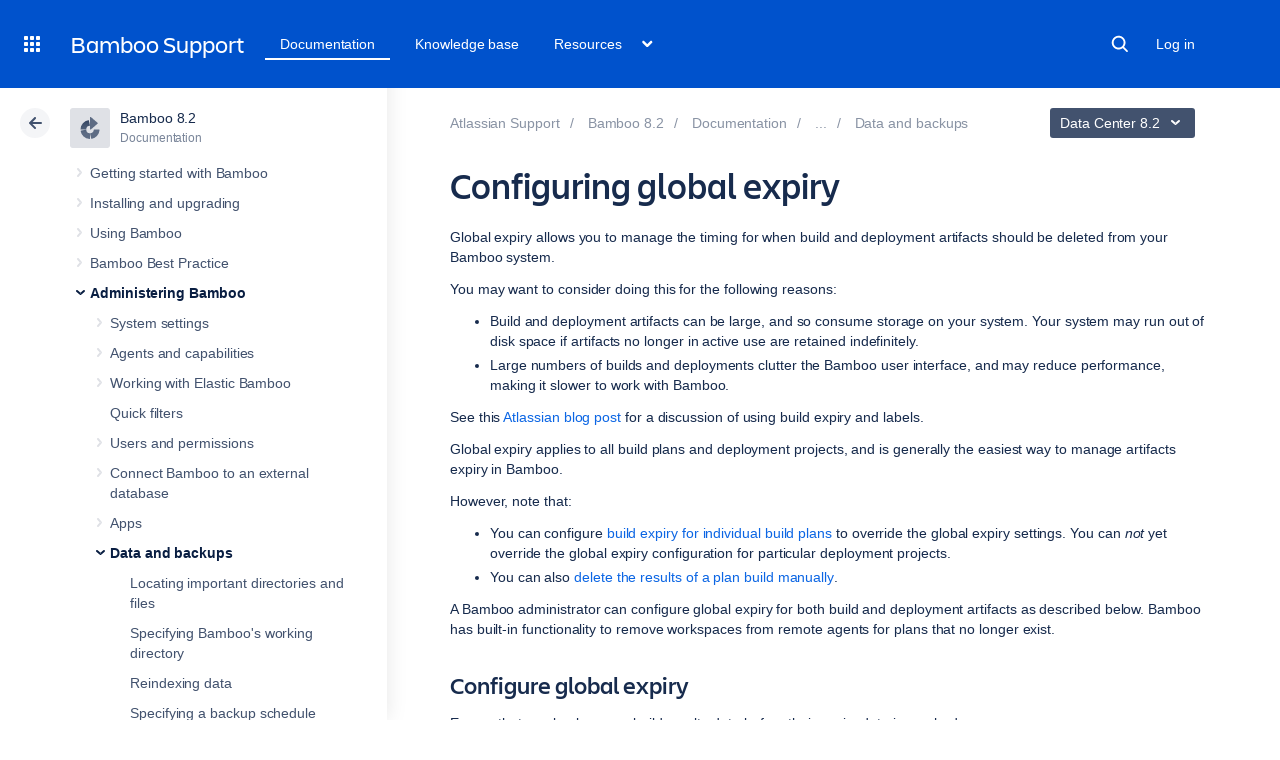

--- FILE ---
content_type: text/html;charset=utf-8
request_url: https://confluence.atlassian.com/bamboo0802/configuring-global-expiry-1103434043.html
body_size: 20185
content:



    










    
                                        


<!DOCTYPE html>
<html lang="en">
<head>
    

<meta charset="utf-8">
<meta http-equiv="X-UA-Compatible" content="IE=EDGE" />
<meta name="viewport" content="width=device-width, initial-scale=1" />
<meta name="cac-page-id" content="1103434043" />
<meta name="cac-space-key" content="BAMBOO0802" />
<meta name="cac-space-name" content="Bamboo 8.2" />
<meta name="cac-base-url" content="" />
<meta name="cac-user-token" id="atlassian-token"  content="b511402f68cc7a134f38791cc02961cefecc281e">
<meta name="google-site-verification" content="WJJ7tHb2VT43pW6XPfWrJWJecm-VO42XsG7KVG_Dp8E" />
<meta name="botify-site-verification" content="QTXNdNPv8pJZJylqnzCLil52hqXwHZRE" >










	<meta name="product-name" content="Bamboo" />


			<meta name="product-version" content="8.2" />
	
			<meta name="page-type" content="documentation" />
	
<script class="SL_swap" id="transifex_live_js"></script>

	
	
	<script>
window.WRM=window.WRM||{};window.WRM._unparsedData=window.WRM._unparsedData||{};window.WRM._unparsedErrors=window.WRM._unparsedErrors||{};
WRM._unparsedData["com.atlassian.applinks.applinks-plugin:applinks-common-exported.entity-types"]="{\u0022singular\u0022:{\u0022refapp.charlie\u0022:\u0022Charlie\u0022,\u0022fecru.project\u0022:\u0022Crucible Project\u0022,\u0022fecru.repository\u0022:\u0022FishEye Repository\u0022,\u0022stash.project\u0022:\u0022Stash Project\u0022,\u0022generic.entity\u0022:\u0022Generic Project\u0022,\u0022confluence.space\u0022:\u0022Confluence Space\u0022,\u0022bamboo.project\u0022:\u0022Bamboo Project\u0022,\u0022jira.project\u0022:\u0022Jira Project\u0022},\u0022plural\u0022:{\u0022refapp.charlie\u0022:\u0022Charlies\u0022,\u0022fecru.project\u0022:\u0022Crucible Projects\u0022,\u0022fecru.repository\u0022:\u0022FishEye Repositories\u0022,\u0022stash.project\u0022:\u0022Stash Projects\u0022,\u0022generic.entity\u0022:\u0022Generic Projects\u0022,\u0022confluence.space\u0022:\u0022Confluence Spaces\u0022,\u0022bamboo.project\u0022:\u0022Bamboo Projects\u0022,\u0022jira.project\u0022:\u0022Jira Projects\u0022}}";
WRM._unparsedData["com.atlassian.plugins.atlassian-plugins-webresource-plugin:context-path.context-path"]="\u0022\u0022";
WRM._unparsedData["com.atlassian.applinks.applinks-plugin:applinks-common-exported.authentication-types"]="{\u0022com.atlassian.applinks.api.auth.types.BasicAuthenticationProvider\u0022:\u0022Basic Access\u0022,\u0022com.atlassian.applinks.api.auth.types.TrustedAppsAuthenticationProvider\u0022:\u0022Trusted Applications\u0022,\u0022com.atlassian.applinks.api.auth.types.CorsAuthenticationProvider\u0022:\u0022CORS\u0022,\u0022com.atlassian.applinks.api.auth.types.OAuthAuthenticationProvider\u0022:\u0022OAuth\u0022,\u0022com.atlassian.applinks.api.auth.types.TwoLeggedOAuthAuthenticationProvider\u0022:\u0022OAuth\u0022,\u0022com.atlassian.applinks.api.auth.types.TwoLeggedOAuthWithImpersonationAuthenticationProvider\u0022:\u0022OAuth\u0022,\u0022com.atlassian.applinks.api.auth.types.ThreeLeggedOAuth2AuthenticationProvider\u0022:\u0022OAuth 2.0\u0022}";
WRM._unparsedData["com.atlassian.applinks.applinks-plugin:applinks-common-exported.applinks-types"]="{\u0022crowd\u0022:\u0022Crowd\u0022,\u0022confluence\u0022:\u0022Confluence\u0022,\u0022fecru\u0022:\u0022FishEye / Crucible\u0022,\u0022stash\u0022:\u0022Stash\u0022,\u0022jiraMobile\u0022:\u0022Jira DC Mobile Application\u0022,\u0022jira\u0022:\u0022Jira\u0022,\u0022refapp\u0022:\u0022Reference Application\u0022,\u0022bamboo\u0022:\u0022Bamboo\u0022,\u0022confluenceMobile\u0022:\u0022Confluence DC Mobile Application\u0022,\u0022generic\u0022:\u0022Generic Application\u0022}";
WRM._unparsedData["com.atlassian.applinks.applinks-plugin:applinks-common-exported.applinks-help-paths"]="{\u0022entries\u0022:{\u0022applinks.docs.root\u0022:\u0022https://confluence.atlassian.com/display/APPLINKS-101/\u0022,\u0022applinks.docs.diagnostics.troubleshoot.sslunmatched\u0022:\u0022SSL+and+application+link+troubleshooting+guide\u0022,\u0022applinks.docs.diagnostics.troubleshoot.oauthsignatureinvalid\u0022:\u0022OAuth+troubleshooting+guide\u0022,\u0022applinks.docs.diagnostics.troubleshoot.oauthtimestamprefused\u0022:\u0022OAuth+troubleshooting+guide\u0022,\u0022applinks.docs.delete.entity.link\u0022:\u0022Create+links+between+projects\u0022,\u0022applinks.docs.adding.application.link\u0022:\u0022Link+Atlassian+applications+to+work+together\u0022,\u0022applinks.docs.administration.guide\u0022:\u0022Application+Links+Documentation\u0022,\u0022applinks.docs.oauth.security\u0022:\u0022OAuth+security+for+application+links\u0022,\u0022applinks.docs.troubleshoot.application.links\u0022:\u0022Troubleshoot+application+links\u0022,\u0022applinks.docs.diagnostics.troubleshoot.unknownerror\u0022:\u0022Network+and+connectivity+troubleshooting+guide\u0022,\u0022applinks.docs.configuring.auth.trusted.apps\u0022:\u0022Configuring+Trusted+Applications+authentication+for+an+application+link\u0022,\u0022applinks.docs.diagnostics.troubleshoot.authlevelunsupported\u0022:\u0022OAuth+troubleshooting+guide\u0022,\u0022applinks.docs.diagnostics.troubleshoot.ssluntrusted\u0022:\u0022SSL+and+application+link+troubleshooting+guide\u0022,\u0022applinks.docs.diagnostics.troubleshoot.unknownhost\u0022:\u0022Network+and+connectivity+troubleshooting+guide\u0022,\u0022applinks.docs.delete.application.link\u0022:\u0022Link+Atlassian+applications+to+work+together\u0022,\u0022applinks.docs.adding.project.link\u0022:\u0022Configuring+Project+links+across+Applications\u0022,\u0022applinks.docs.link.applications\u0022:\u0022Link+Atlassian+applications+to+work+together\u0022,\u0022applinks.docs.diagnostics.troubleshoot.oauthproblem\u0022:\u0022OAuth+troubleshooting+guide\u0022,\u0022applinks.docs.diagnostics.troubleshoot.migration\u0022:\u0022Update+application+links+to+use+OAuth\u0022,\u0022applinks.docs.relocate.application.link\u0022:\u0022Link+Atlassian+applications+to+work+together\u0022,\u0022applinks.docs.administering.entity.links\u0022:\u0022Create+links+between+projects\u0022,\u0022applinks.docs.upgrade.application.link\u0022:\u0022OAuth+security+for+application+links\u0022,\u0022applinks.docs.diagnostics.troubleshoot.connectionrefused\u0022:\u0022Network+and+connectivity+troubleshooting+guide\u0022,\u0022applinks.docs.configuring.auth.oauth\u0022:\u0022OAuth+security+for+application+links\u0022,\u0022applinks.docs.insufficient.remote.permission\u0022:\u0022OAuth+security+for+application+links\u0022,\u0022applinks.docs.configuring.application.link.auth\u0022:\u0022OAuth+security+for+application+links\u0022,\u0022applinks.docs.diagnostics\u0022:\u0022Application+links+diagnostics\u0022,\u0022applinks.docs.configured.authentication.types\u0022:\u0022OAuth+security+for+application+links\u0022,\u0022applinks.docs.adding.entity.link\u0022:\u0022Create+links+between+projects\u0022,\u0022applinks.docs.diagnostics.troubleshoot.unexpectedresponse\u0022:\u0022Network+and+connectivity+troubleshooting+guide\u0022,\u0022applinks.docs.configuring.auth.basic\u0022:\u0022Configuring+Basic+HTTP+Authentication+for+an+Application+Link\u0022,\u0022applinks.docs.diagnostics.troubleshoot.authlevelmismatch\u0022:\u0022OAuth+troubleshooting+guide\u0022}}";
if(window.WRM._dataArrived)window.WRM._dataArrived();</script>
<script src="/s/a4b518d69786e59cb33c2cb47393a2f5-CDN/-3j0hjp/9111/1h7j1tb/b1ea33877a44b171b8f0d440133973c9/_/download/contextbatch/js/_super/batch.js?locale=en-GB" data-wrm-key="_super" data-wrm-batch-type="context" data-initially-rendered></script>
<script src="/s/e31f4afd69a449faca295ca13331aee2-CDN/-3j0hjp/9111/1h7j1tb/9.12.11/_/download/batch/com.atlassian.auiplugin:split_aui.splitchunk.vendors--1d1867466a/com.atlassian.auiplugin:split_aui.splitchunk.vendors--1d1867466a.js?locale=en-GB" data-wrm-key="com.atlassian.auiplugin:split_aui.splitchunk.vendors--1d1867466a" data-wrm-batch-type="resource" data-initially-rendered></script>
<script src="/s/e31f4afd69a449faca295ca13331aee2-CDN/-3j0hjp/9111/1h7j1tb/9.12.11/_/download/batch/com.atlassian.auiplugin:split_aui.splitchunk.1d1867466a/com.atlassian.auiplugin:split_aui.splitchunk.1d1867466a.js?locale=en-GB" data-wrm-key="com.atlassian.auiplugin:split_aui.splitchunk.1d1867466a" data-wrm-batch-type="resource" data-initially-rendered></script>
<script src="/s/e31f4afd69a449faca295ca13331aee2-CDN/-3j0hjp/9111/1h7j1tb/9.12.11/_/download/batch/com.atlassian.auiplugin:split_aui.page.design-tokens-api/com.atlassian.auiplugin:split_aui.page.design-tokens-api.js?locale=en-GB" data-wrm-key="com.atlassian.auiplugin:split_aui.page.design-tokens-api" data-wrm-batch-type="resource" data-initially-rendered></script>
<script src="/s/d41d8cd98f00b204e9800998ecf8427e-CDN/-3j0hjp/9111/1h7j1tb/19.2.26/_/download/batch/confluence.extra.jira:amd-support/confluence.extra.jira:amd-support.js" data-wrm-key="confluence.extra.jira:amd-support" data-wrm-batch-type="resource" data-initially-rendered></script>
<script src="/s/d41d8cd98f00b204e9800998ecf8427e-CDN/-3j0hjp/9111/1h7j1tb/19.2.25/_/download/batch/com.atlassian.confluence.plugins.confluence-frontend:querystring/com.atlassian.confluence.plugins.confluence-frontend:querystring.js" data-wrm-key="com.atlassian.confluence.plugins.confluence-frontend:querystring" data-wrm-batch-type="resource" data-initially-rendered></script>
<script src="/s/d41d8cd98f00b204e9800998ecf8427e-CDN/-3j0hjp/9111/1h7j1tb/19.2.25/_/download/batch/com.atlassian.confluence.plugins.confluence-frontend:url/com.atlassian.confluence.plugins.confluence-frontend:url.js" data-wrm-key="com.atlassian.confluence.plugins.confluence-frontend:url" data-wrm-batch-type="resource" data-initially-rendered></script>
<script src="/s/d41d8cd98f00b204e9800998ecf8427e-CDN/-3j0hjp/9111/1h7j1tb/19.2.25/_/download/batch/com.atlassian.confluence.plugins.confluence-frontend:analytics-support/com.atlassian.confluence.plugins.confluence-frontend:analytics-support.js" data-wrm-key="com.atlassian.confluence.plugins.confluence-frontend:analytics-support" data-wrm-batch-type="resource" data-initially-rendered></script>
<script src="/s/d41d8cd98f00b204e9800998ecf8427e-CDN/-3j0hjp/9111/1h7j1tb/10.1.13/_/download/batch/com.atlassian.applinks.applinks-plugin:lodash-amd/com.atlassian.applinks.applinks-plugin:lodash-amd.js" data-wrm-key="com.atlassian.applinks.applinks-plugin:lodash-amd" data-wrm-batch-type="resource" data-initially-rendered></script>
<script src="/s/d41d8cd98f00b204e9800998ecf8427e-CDN/-3j0hjp/9111/1h7j1tb/10.1.13/_/download/batch/com.atlassian.applinks.applinks-plugin:applinks-lib/com.atlassian.applinks.applinks-plugin:applinks-lib.js" data-wrm-key="com.atlassian.applinks.applinks-plugin:applinks-lib" data-wrm-batch-type="resource" data-initially-rendered></script>
<script src="/s/e31f4afd69a449faca295ca13331aee2-CDN/-3j0hjp/9111/1h7j1tb/10.1.13/_/download/batch/com.atlassian.applinks.applinks-plugin:applinks-common-exported/com.atlassian.applinks.applinks-plugin:applinks-common-exported.js?locale=en-GB" data-wrm-key="com.atlassian.applinks.applinks-plugin:applinks-common-exported" data-wrm-batch-type="resource" data-initially-rendered></script>
<script src="/s/e31f4afd69a449faca295ca13331aee2-CDN/-3j0hjp/9111/1h7j1tb/9.12.11/_/download/batch/com.atlassian.auiplugin:split_aui.core/com.atlassian.auiplugin:split_aui.core.js?locale=en-GB" data-wrm-key="com.atlassian.auiplugin:split_aui.core" data-wrm-batch-type="resource" data-initially-rendered></script>
<script src="/s/e31f4afd69a449faca295ca13331aee2-CDN/-3j0hjp/9111/1h7j1tb/10.1.13/_/download/batch/com.atlassian.applinks.applinks-plugin:applinks-util-js/com.atlassian.applinks.applinks-plugin:applinks-util-js.js?locale=en-GB" data-wrm-key="com.atlassian.applinks.applinks-plugin:applinks-util-js" data-wrm-batch-type="resource" data-initially-rendered></script>
<script src="/s/e31f4afd69a449faca295ca13331aee2-CDN/-3j0hjp/9111/1h7j1tb/10.1.13/_/download/batch/com.atlassian.applinks.applinks-plugin:feature-oauth-dance/com.atlassian.applinks.applinks-plugin:feature-oauth-dance.js?locale=en-GB" data-wrm-key="com.atlassian.applinks.applinks-plugin:feature-oauth-dance" data-wrm-batch-type="resource" data-initially-rendered></script>
<script src="/s/d41d8cd98f00b204e9800998ecf8427e-CDN/-3j0hjp/9111/1h7j1tb/10.1.13/_/download/batch/com.atlassian.applinks.applinks-plugin:applinks-oauth-ui/com.atlassian.applinks.applinks-plugin:applinks-oauth-ui.js" data-wrm-key="com.atlassian.applinks.applinks-plugin:applinks-oauth-ui" data-wrm-batch-type="resource" data-initially-rendered></script>
<script src="/s/e31f4afd69a449faca295ca13331aee2-CDN/-3j0hjp/9111/1h7j1tb/19.2.26/_/download/batch/confluence.extra.jira:common/confluence.extra.jira:common.js?locale=en-GB" data-wrm-key="confluence.extra.jira:common" data-wrm-batch-type="resource" data-initially-rendered></script>
<script src="/s/d41d8cd98f00b204e9800998ecf8427e-CDN/-3j0hjp/9111/1h7j1tb/19.2.26/_/download/batch/confluence.extra.jira:jira-issues-view-mode-async-resource/confluence.extra.jira:jira-issues-view-mode-async-resource.js" data-wrm-key="confluence.extra.jira:jira-issues-view-mode-async-resource" data-wrm-batch-type="resource" data-initially-rendered></script>
<script src="/s/e31f4afd69a449faca295ca13331aee2-CDN/-3j0hjp/9111/1h7j1tb/9.12.11/_/download/batch/com.atlassian.auiplugin:split_aui.page.iconography/com.atlassian.auiplugin:split_aui.page.iconography.js?locale=en-GB" data-wrm-key="com.atlassian.auiplugin:split_aui.page.iconography" data-wrm-batch-type="resource" data-initially-rendered></script>
<script src="/s/e31f4afd69a449faca295ca13331aee2-CDN/-3j0hjp/9111/1h7j1tb/19.2.26/_/download/batch/confluence.extra.jira:jira-issues-view-mode-resources/confluence.extra.jira:jira-issues-view-mode-resources.js?locale=en-GB" data-wrm-key="confluence.extra.jira:jira-issues-view-mode-resources" data-wrm-batch-type="resource" data-initially-rendered></script>
<script src="/s/e31f4afd69a449faca295ca13331aee2-CDN/-3j0hjp/9111/1h7j1tb/19.2.26/_/download/batch/confluence.extra.jira:web-resources/confluence.extra.jira:web-resources.js?locale=en-GB" data-wrm-key="confluence.extra.jira:web-resources" data-wrm-batch-type="resource" data-initially-rendered></script>
<script src="/s/d41d8cd98f00b204e9800998ecf8427e-CDN/-3j0hjp/9111/1h7j1tb/2.23.9/_/download/batch/com.k15t.scroll.scroll-viewport:resource-editor-resource-omitter/com.k15t.scroll.scroll-viewport:resource-editor-resource-omitter.js" data-wrm-key="com.k15t.scroll.scroll-viewport:resource-editor-resource-omitter" data-wrm-batch-type="resource" data-initially-rendered></script>
<script src="/s/d41d8cd98f00b204e9800998ecf8427e-CDN/-3j0hjp/9111/1h7j1tb/2.23.9/_/download/batch/com.k15t.scroll.scroll-viewport:resource-quick-reload-manager-disabler/com.k15t.scroll.scroll-viewport:resource-quick-reload-manager-disabler.js" data-wrm-key="com.k15t.scroll.scroll-viewport:resource-quick-reload-manager-disabler" data-wrm-batch-type="resource" data-initially-rendered></script>

	<script>
window.WRM=window.WRM||{};window.WRM._unparsedData=window.WRM._unparsedData||{};window.WRM._unparsedErrors=window.WRM._unparsedErrors||{};
WRM._unparsedData["com.atlassian.applinks.applinks-plugin:applinks-common-exported.entity-types"]="{\u0022singular\u0022:{\u0022refapp.charlie\u0022:\u0022Charlie\u0022,\u0022fecru.project\u0022:\u0022Crucible Project\u0022,\u0022fecru.repository\u0022:\u0022FishEye Repository\u0022,\u0022stash.project\u0022:\u0022Stash Project\u0022,\u0022generic.entity\u0022:\u0022Generic Project\u0022,\u0022confluence.space\u0022:\u0022Confluence Space\u0022,\u0022bamboo.project\u0022:\u0022Bamboo Project\u0022,\u0022jira.project\u0022:\u0022Jira Project\u0022},\u0022plural\u0022:{\u0022refapp.charlie\u0022:\u0022Charlies\u0022,\u0022fecru.project\u0022:\u0022Crucible Projects\u0022,\u0022fecru.repository\u0022:\u0022FishEye Repositories\u0022,\u0022stash.project\u0022:\u0022Stash Projects\u0022,\u0022generic.entity\u0022:\u0022Generic Projects\u0022,\u0022confluence.space\u0022:\u0022Confluence Spaces\u0022,\u0022bamboo.project\u0022:\u0022Bamboo Projects\u0022,\u0022jira.project\u0022:\u0022Jira Projects\u0022}}";
WRM._unparsedData["com.atlassian.plugins.atlassian-plugins-webresource-plugin:context-path.context-path"]="\u0022\u0022";
WRM._unparsedData["com.atlassian.applinks.applinks-plugin:applinks-common-exported.authentication-types"]="{\u0022com.atlassian.applinks.api.auth.types.BasicAuthenticationProvider\u0022:\u0022Basic Access\u0022,\u0022com.atlassian.applinks.api.auth.types.TrustedAppsAuthenticationProvider\u0022:\u0022Trusted Applications\u0022,\u0022com.atlassian.applinks.api.auth.types.CorsAuthenticationProvider\u0022:\u0022CORS\u0022,\u0022com.atlassian.applinks.api.auth.types.OAuthAuthenticationProvider\u0022:\u0022OAuth\u0022,\u0022com.atlassian.applinks.api.auth.types.TwoLeggedOAuthAuthenticationProvider\u0022:\u0022OAuth\u0022,\u0022com.atlassian.applinks.api.auth.types.TwoLeggedOAuthWithImpersonationAuthenticationProvider\u0022:\u0022OAuth\u0022,\u0022com.atlassian.applinks.api.auth.types.ThreeLeggedOAuth2AuthenticationProvider\u0022:\u0022OAuth 2.0\u0022}";
WRM._unparsedData["com.atlassian.applinks.applinks-plugin:applinks-common-exported.applinks-types"]="{\u0022crowd\u0022:\u0022Crowd\u0022,\u0022confluence\u0022:\u0022Confluence\u0022,\u0022fecru\u0022:\u0022FishEye / Crucible\u0022,\u0022stash\u0022:\u0022Stash\u0022,\u0022jiraMobile\u0022:\u0022Jira DC Mobile Application\u0022,\u0022jira\u0022:\u0022Jira\u0022,\u0022refapp\u0022:\u0022Reference Application\u0022,\u0022bamboo\u0022:\u0022Bamboo\u0022,\u0022confluenceMobile\u0022:\u0022Confluence DC Mobile Application\u0022,\u0022generic\u0022:\u0022Generic Application\u0022}";
WRM._unparsedData["com.atlassian.applinks.applinks-plugin:applinks-common-exported.applinks-help-paths"]="{\u0022entries\u0022:{\u0022applinks.docs.root\u0022:\u0022https://confluence.atlassian.com/display/APPLINKS-101/\u0022,\u0022applinks.docs.diagnostics.troubleshoot.sslunmatched\u0022:\u0022SSL+and+application+link+troubleshooting+guide\u0022,\u0022applinks.docs.diagnostics.troubleshoot.oauthsignatureinvalid\u0022:\u0022OAuth+troubleshooting+guide\u0022,\u0022applinks.docs.diagnostics.troubleshoot.oauthtimestamprefused\u0022:\u0022OAuth+troubleshooting+guide\u0022,\u0022applinks.docs.delete.entity.link\u0022:\u0022Create+links+between+projects\u0022,\u0022applinks.docs.adding.application.link\u0022:\u0022Link+Atlassian+applications+to+work+together\u0022,\u0022applinks.docs.administration.guide\u0022:\u0022Application+Links+Documentation\u0022,\u0022applinks.docs.oauth.security\u0022:\u0022OAuth+security+for+application+links\u0022,\u0022applinks.docs.troubleshoot.application.links\u0022:\u0022Troubleshoot+application+links\u0022,\u0022applinks.docs.diagnostics.troubleshoot.unknownerror\u0022:\u0022Network+and+connectivity+troubleshooting+guide\u0022,\u0022applinks.docs.configuring.auth.trusted.apps\u0022:\u0022Configuring+Trusted+Applications+authentication+for+an+application+link\u0022,\u0022applinks.docs.diagnostics.troubleshoot.authlevelunsupported\u0022:\u0022OAuth+troubleshooting+guide\u0022,\u0022applinks.docs.diagnostics.troubleshoot.ssluntrusted\u0022:\u0022SSL+and+application+link+troubleshooting+guide\u0022,\u0022applinks.docs.diagnostics.troubleshoot.unknownhost\u0022:\u0022Network+and+connectivity+troubleshooting+guide\u0022,\u0022applinks.docs.delete.application.link\u0022:\u0022Link+Atlassian+applications+to+work+together\u0022,\u0022applinks.docs.adding.project.link\u0022:\u0022Configuring+Project+links+across+Applications\u0022,\u0022applinks.docs.link.applications\u0022:\u0022Link+Atlassian+applications+to+work+together\u0022,\u0022applinks.docs.diagnostics.troubleshoot.oauthproblem\u0022:\u0022OAuth+troubleshooting+guide\u0022,\u0022applinks.docs.diagnostics.troubleshoot.migration\u0022:\u0022Update+application+links+to+use+OAuth\u0022,\u0022applinks.docs.relocate.application.link\u0022:\u0022Link+Atlassian+applications+to+work+together\u0022,\u0022applinks.docs.administering.entity.links\u0022:\u0022Create+links+between+projects\u0022,\u0022applinks.docs.upgrade.application.link\u0022:\u0022OAuth+security+for+application+links\u0022,\u0022applinks.docs.diagnostics.troubleshoot.connectionrefused\u0022:\u0022Network+and+connectivity+troubleshooting+guide\u0022,\u0022applinks.docs.configuring.auth.oauth\u0022:\u0022OAuth+security+for+application+links\u0022,\u0022applinks.docs.insufficient.remote.permission\u0022:\u0022OAuth+security+for+application+links\u0022,\u0022applinks.docs.configuring.application.link.auth\u0022:\u0022OAuth+security+for+application+links\u0022,\u0022applinks.docs.diagnostics\u0022:\u0022Application+links+diagnostics\u0022,\u0022applinks.docs.configured.authentication.types\u0022:\u0022OAuth+security+for+application+links\u0022,\u0022applinks.docs.adding.entity.link\u0022:\u0022Create+links+between+projects\u0022,\u0022applinks.docs.diagnostics.troubleshoot.unexpectedresponse\u0022:\u0022Network+and+connectivity+troubleshooting+guide\u0022,\u0022applinks.docs.configuring.auth.basic\u0022:\u0022Configuring+Basic+HTTP+Authentication+for+an+Application+Link\u0022,\u0022applinks.docs.diagnostics.troubleshoot.authlevelmismatch\u0022:\u0022OAuth+troubleshooting+guide\u0022}}";
if(window.WRM._dataArrived)window.WRM._dataArrived();</script>
<link rel="stylesheet" href="/s/e56cea52e43525e64fd7fc46dc34c740-CDN/-3j0hjp/9111/1h7j1tb/b1ea33877a44b171b8f0d440133973c9/_/download/contextbatch/css/_super/batch.css" data-wrm-key="_super" data-wrm-batch-type="context" media="all">
<link rel="stylesheet" href="/s/d41d8cd98f00b204e9800998ecf8427e-CDN/-3j0hjp/9111/1h7j1tb/19.2.26/_/download/batch/confluence.extra.jira:common/confluence.extra.jira:common.css" data-wrm-key="confluence.extra.jira:common" data-wrm-batch-type="resource" media="all">
<link rel="stylesheet" href="/s/-3j0hjp/9111/1h7j1tb/29/_/styles/custom.css" media="all">

	
	

    <meta name="cac-page-title" content="Configuring global expiry | Bamboo Data Center 8.2 | Atlassian Documentation" />
    <title>Configuring global expiry | Bamboo Data Center 8.2 | Atlassian Documentation</title>

    <!-- Use light theme for all pages -->
    <script type="text/javascript">
        window.AJS.DesignTokens.setGlobalTheme({ colorMode: 'light' });
    </script>

    <script src='https://js.sentry-cdn.com/957cf26503db497eb94e931e6df0455d.min.js' crossorigin="anonymous"></script>

    <!-- OneTrust Production -->
            <script 
        src="https://atl-onetrust-wrapper.atlassian.com/assets/atl-onetrust-wrapper.min.js"
        type="text/javascript"
        data-domain="01964ae4-b651-73e5-a33c-45351e680986"
        data-test="false"
        data-geofence="false"
        data-sync="false"
        ></script>
    
    <script type="text/javascript">
        var loadExternalJS = function(url, location, callback) {
            var scriptTag = document.createElement('script');
            scriptTag.src = url;
            scriptTag.type = 'text/javascript';

            // bind the event to the callback function
            scriptTag.onreadystatechange = callback;
            scriptTag.onload = callback;
            location.appendChild(scriptTag);
        }
    </script>

    <script>
        function initializeATLAnalytics() {
            if (typeof ace !== 'undefined') {
        	      console.log('Initializing ATL analytics')
                ace.analytics.Initializer.initWithPageAnalytics('9nfqb81km3');
            }
        }
    </script>

    <script type="text/plain" class="optanon-category-2">
        loadExternalJS("https://atl-global.atlassian.com/js/atl-global.min.js", document.body, initializeATLAnalytics);
    </script>

    <script>
        
        window.cacProductMetadata = JSON.parse("[{\"productName\":\"Jira Software\",\"cloudSpace\":\"JIRASOFTWARECLOUD\",\"cloudBanner\":\"\",\"kbCloudSpace\":\"JIRAKB\",\"gsgCloudSpace\":\"GSWJSW\",\"kbServerSpace\":\"JIRAKB\",\"gsgServerSpace\":\"\",\"supportServerUrl\":\"https:\/\/support.atlassian.com\/jirasoftware\/\",\"supportCloudUrl\":\"https:\/\/support.atlassian.com\/jirasoftware-cloud\/\",\"marketplaceServerUrl\":\"https:\/\/marketplace.atlassian.com\/search?hosting=server&product=jira\",\"marketplaceCloudUrl\":\"https:\/\/marketplace.atlassian.com\/search?hosting=cloud&product=jira\",\"feedbackServerUrl\":\"https:\/\/jira.atlassian.com\/secure\/Dashboard.jspa\",\"feedbackCloudUrl\":\"https:\/\/jira.atlassian.com\/secure\/Dashboard.jspa\",\"licensingUrl\":\"https:\/\/www.atlassian.com\/licensing\/jira-software\",\"communityUrl\":\"https:\/\/community.atlassian.com\/t5\/JIRA-Software\/ct-p\/jira-software\",\"searchScope\":\"jirasoftwareallversions\",\"titleSuffix\":\"| Jira | Atlassian documentation\",\"serverVersions\":[{\"spaceId\":\"JIRASOFTWARESERVER\",\"banner\":\"\",\"number\":\"11.3\",\"showInList\":true},{\"spaceId\":\"JIRASOFTWARESERVER112\",\"banner\":\"\",\"number\":\"11.2\",\"showInList\":true},{\"spaceId\":\"JIRASOFTWARESERVER111\",\"banner\":\"\",\"number\":\"11.1\",\"showInList\":true},{\"spaceId\":\"JIRASOFTWARESERVER110\",\"banner\":\"\",\"number\":\"11.0\",\"showInList\":true},{\"spaceId\":\"JIRASOFTWARESERVER107\",\"banner\":\"\",\"number\":\"10.7\",\"showInList\":true},{\"spaceId\":\"JIRASOFTWARESERVER106\",\"banner\":\"\",\"number\":\"10.6\",\"showInList\":true},{\"spaceId\":\"JIRASOFTWARESERVER105\",\"banner\":\"\",\"number\":\"10.5\",\"showInList\":true},{\"spaceId\":\"JIRASOFTWARESERVER104\",\"banner\":\"\",\"number\":\"10.4\",\"showInList\":true},{\"spaceId\":\"JIRASOFTWARESERVER103\",\"banner\":\"\",\"number\":\"10.3\",\"showInList\":true},{\"spaceId\":\"JIRASOFTWARESERVER102\",\"banner\":\"\",\"number\":\"10.2\",\"showInList\":true},{\"spaceId\":\"JIRASOFTWARESERVER101\",\"banner\":\"\",\"number\":\"10.1\",\"showInList\":true},{\"spaceId\":\"JIRASOFTWARESERVER100\",\"banner\":\"\",\"number\":\"10.0\",\"showInList\":true},{\"spaceId\":\"JIRASOFTWARESERVER0917\",\"banner\":\"\",\"number\":\"9.17\",\"showInList\":true},{\"spaceId\":\"JIRASOFTWARESERVER0916\",\"banner\":\"\",\"number\":\"9.16\",\"showInList\":true},{\"spaceId\":\"JIRASOFTWARESERVER0915\",\"banner\":\"\",\"number\":\"9.15\",\"showInList\":true},{\"spaceId\":\"JIRASOFTWARESERVER0914\",\"banner\":\"\",\"number\":\"9.14\",\"showInList\":true},{\"spaceId\":\"JIRASOFTWARESERVER0913\",\"banner\":\"\",\"number\":\"9.13\",\"showInList\":true},{\"spaceId\":\"JIRASOFTWARESERVER0912\",\"banner\":\"\",\"number\":\"9.12\",\"showInList\":false},{\"spaceId\":\"JIRASOFTWARESERVER0911\",\"banner\":\"\",\"number\":\"9.11\",\"showInList\":false},{\"spaceId\":\"JIRASOFTWARESERVER0910\",\"banner\":\"\",\"number\":\"9.10\",\"showInList\":false}]},{\"productName\":\"Jira Service Management\",\"cloudSpace\":\"SERVICEDESKCLOUD\",\"cloudBanner\":\"\",\"kbCloudSpace\":\"\",\"gsgCloudSpace\":\"GSWJSD\",\"kbServerSpace\":\"\",\"gsgServerSpace\":\"\",\"supportServerUrl\":\"https:\/\/support.atlassian.com\/jira-service-management-server\/\",\"supportCloudUrl\":\"https:\/\/support.atlassian.com\/jira-service-management-cloud\/\",\"marketplaceServerUrl\":\"https:\/\/marketplace.atlassian.com\/search?hosting=server&product=jira-service-management\",\"marketplaceCloudUrl\":\"https:\/\/marketplace.atlassian.com\/search?hosting=cloud&product=jira-service-management\",\"feedbackServerUrl\":\"https:\/\/jira.atlassian.com\/secure\/Dashboard.jspa\",\"feedbackCloudUrl\":\"https:\/\/jira.atlassian.com\/secure\/Dashboard.jspa\",\"licensingUrl\":\"https:\/\/www.atlassian.com\/licensing\/jira-service-management#server-license\",\"communityUrl\":\"https:\/\/community.atlassian.com\/t5\/Jira-Service-Management\/ct-p\/jira-service-desk\",\"searchScope\":\"jiraservicedeskallversions\",\"titleSuffix\":\"| Service Desk Data Center and Server | Atlassian documentation\",\"serverVersions\":[{\"spaceId\":\"SERVICEDESKSERVER\",\"banner\":\"\",\"number\":\"11.3\",\"showInList\":true},{\"spaceId\":\"SERVICEMANAGEMENTSERVER112\",\"banner\":\"\",\"number\":\"11.2\",\"showInList\":true},{\"spaceId\":\"SERVICEMANAGEMENTSERVER111\",\"banner\":\"\",\"number\":\"11.1\",\"showInList\":true},{\"spaceId\":\"SERVICEMANAGEMENTSERVER110\",\"banner\":\"\",\"number\":\"11.0\",\"showInList\":true},{\"spaceId\":\"SERVICEMANAGEMENTSERVER107\",\"banner\":\"\",\"number\":\"10.7\",\"showInList\":true},{\"spaceId\":\"SERVICEMANAGEMENTSERVER106\",\"banner\":\"\",\"number\":\"10.6\",\"showInList\":true},{\"spaceId\":\"SERVICEMANAGEMENTSERVER105\",\"banner\":\"\",\"number\":\"10.5\",\"showInList\":true},{\"spaceId\":\"SERVICEMANAGEMENTSERVER104\",\"banner\":\"\",\"number\":\"10.4\",\"showInList\":true},{\"spaceId\":\"SERVICEMANAGEMENTSERVER103\",\"banner\":\"\",\"number\":\"10.3\",\"showInList\":true},{\"spaceId\":\"SERVICEMANAGEMENTSERVER102\",\"banner\":\"\",\"number\":\"10.2\",\"showInList\":true},{\"spaceId\":\"SERVICEMANAGEMENTSERVER101\",\"banner\":\"\",\"number\":\"10.1\",\"showInList\":true},{\"spaceId\":\"SERVICEMANAGEMENTSERVER100\",\"banner\":\"\",\"number\":\"10.0\",\"showInList\":true},{\"spaceId\":\"SERVICEMANAGEMENTSERVER0517\",\"banner\":\"\",\"number\":\"5.17\",\"showInList\":true},{\"spaceId\":\"SERVICEMANAGEMENTSERVER0516\",\"banner\":\"\",\"number\":\"5.16\",\"showInList\":true},{\"spaceId\":\"SERVICEMANAGEMENTSERVER0515\",\"banner\":\"\",\"number\":\"5.15\",\"showInList\":true},{\"spaceId\":\"SERVICEMANAGEMENTSERVER0514\",\"banner\":\"\",\"number\":\"5.14\",\"showInList\":true},{\"spaceId\":\"SERVICEMANAGEMENTSERVER0513\",\"banner\":\"\",\"number\":\"5.13\",\"showInList\":true},{\"spaceId\":\"SERVICEMANAGEMENTSERVER0512\",\"banner\":\"\",\"number\":\"5.12\",\"showInList\":false},{\"spaceId\":\"SERVICEMANAGEMENTSERVER0511\",\"banner\":\"\",\"number\":\"5.11\",\"showInList\":false},{\"spaceId\":\"SERVICEMANAGEMENTSERVER0510\",\"banner\":\"\",\"number\":\"5.10\",\"showInList\":false}]},{\"productName\":\"Jira Core\",\"cloudSpace\":\"\",\"cloudBanner\":\"\",\"kbCloudSpace\":\"\",\"gsgCloudSpace\":\"GSWJC\",\"kbServerSpace\":\"\",\"gsgServerSpace\":\"\",\"supportServerUrl\":\"https:\/\/support.atlassian.com\/jiracore\/\",\"supportCloudUrl\":\"https:\/\/support.atlassian.com\/jiracore-cloud\/\",\"marketplaceServerUrl\":\"https:\/\/marketplace.atlassian.com\/search?hosting=server&product=jira\",\"marketplaceCloudUrl\":\"https:\/\/marketplace.atlassian.com\/search?hosting=cloud&product=jira\",\"feedbackServerUrl\":\"https:\/\/jira.atlassian.com\/secure\/Dashboard.jspa\",\"feedbackCloudUrl\":\"https:\/\/jira.atlassian.com\/secure\/Dashboard.jspa\",\"licensingUrl\":\"https:\/\/www.atlassian.com\/licensing\/jira-core\",\"communityUrl\":\"https:\/\/community.atlassian.com\/t5\/JIRA-Core\/ct-p\/jira-core\",\"searchScope\":\"jiracoreallversions\",\"titleSuffix\":\"| Jira Data Center and Server | Atlassian documentation\",\"serverVersions\":[{\"spaceId\":\"JIRACORESERVER\",\"banner\":\"\",\"number\":\"9.12\",\"showInList\":true},{\"spaceId\":\"JIRACORESERVER0911\",\"banner\":\"\",\"number\":\"9.11\",\"showInList\":true},{\"spaceId\":\"JIRACORESERVER0910\",\"banner\":\"\",\"number\":\"9.10\",\"showInList\":true},{\"spaceId\":\"JIRACORESERVER0909\",\"banner\":\"\",\"number\":\"9.9\",\"showInList\":true},{\"spaceId\":\"JIRACORESERVER0908\",\"banner\":\"\",\"number\":\"9.8\",\"showInList\":true},{\"spaceId\":\"JIRACORESERVER0907\",\"banner\":\"\",\"number\":\"9.7\",\"showInList\":true},{\"spaceId\":\"JIRACORESERVER0906\",\"banner\":\"\",\"number\":\"9.6\",\"showInList\":true},{\"spaceId\":\"JIRACORESERVER0905\",\"banner\":\"\",\"number\":\"9.5\",\"showInList\":true},{\"spaceId\":\"JIRACORESERVER0904\",\"banner\":\"\",\"number\":\"9.4\",\"showInList\":true},{\"spaceId\":\"JIRACORESERVER0903\",\"banner\":\"\",\"number\":\"9.3\",\"showInList\":true},{\"spaceId\":\"JIRACORESERVER0902\",\"banner\":\"\",\"number\":\"9.2\",\"showInList\":true},{\"spaceId\":\"JIRACORESERVER0901\",\"banner\":\"\",\"number\":\"9.1\",\"showInList\":true},{\"spaceId\":\"JIRACORESERVER090\",\"banner\":\"\",\"number\":\"9.0\",\"showInList\":true},{\"spaceId\":\"JIRACORESERVER822\",\"banner\":\"\",\"number\":\"8.22\",\"showInList\":true},{\"spaceId\":\"JIRACORESERVER0821\",\"banner\":\"\",\"number\":\"8.21\",\"showInList\":true},{\"spaceId\":\"JIRACORESERVER0820\",\"banner\":\"\",\"number\":\"8.20\",\"showInList\":true}]},{\"productName\":\"Confluence\",\"cloudSpace\":\"ConfCloud\",\"cloudBanner\":\"\",\"kbCloudSpace\":\"CONFKB\",\"gsgCloudSpace\":\"GSWCC\",\"kbServerSpace\":\"CONFKB\",\"gsgServerSpace\":\"\",\"supportServerUrl\":\"https:\/\/support.atlassian.com\/confluence\/\",\"supportCloudUrl\":\"https:\/\/support.atlassian.com\/confluence-cloud\/\",\"marketplaceServerUrl\":\"https:\/\/marketplace.atlassian.com\/search?hosting=server&product=confluence\",\"marketplaceCloudUrl\":\"https:\/\/marketplace.atlassian.com\/search?hosting=cloud&product=confluence\",\"feedbackServerUrl\":\"https:\/\/jira.atlassian.com\/secure\/Dashboard.jspa\",\"feedbackCloudUrl\":\"https:\/\/jira.atlassian.com\/secure\/Dashboard.jspa\",\"licensingUrl\":\"https:\/\/www.atlassian.com\/licensing\/confluence\",\"communityUrl\":\"https:\/\/community.atlassian.com\/t5\/Confluence\/ct-p\/confluence\",\"searchScope\":\"confluenceallversions\",\"titleSuffix\":\"| Confluence | Atlassian documentation\",\"serverVersions\":[{\"spaceId\":\"DOC\",\"banner\":\"\",\"number\":\"10.2\",\"showInList\":true},{\"spaceId\":\"CONF101\",\"banner\":\"\",\"number\":\"10.1\",\"showInList\":true},{\"spaceId\":\"CONF100\",\"banner\":\"\",\"number\":\"10.0\",\"showInList\":true},{\"spaceId\":\"CONF95\",\"banner\":\"\",\"number\":\"9.5\",\"showInList\":true},{\"spaceId\":\"CONF94\",\"banner\":\"\",\"number\":\"9.4\",\"showInList\":true},{\"spaceId\":\"CONF93\",\"banner\":\"\",\"number\":\"9.3\",\"showInList\":true},{\"spaceId\":\"CONF92\",\"banner\":\"\",\"number\":\"9.2\",\"showInList\":true},{\"spaceId\":\"CONF91\",\"banner\":\"\",\"number\":\"9.1\",\"showInList\":true},{\"spaceId\":\"CONF90\",\"banner\":\"\",\"number\":\"9.0\",\"showInList\":true},{\"spaceId\":\"CONF89\",\"banner\":\"\",\"number\":\"8.9\",\"showInList\":true},{\"spaceId\":\"CONF88\",\"banner\":\"\",\"number\":\"8.8\",\"showInList\":true},{\"spaceId\":\"CONF87\",\"banner\":\"\",\"number\":\"8.7\",\"showInList\":true},{\"spaceId\":\"CONF86\",\"banner\":\"\",\"number\":\"8.6\",\"showInList\":true},{\"spaceId\":\"CONF85\",\"banner\":\"\",\"number\":\"8.5\",\"showInList\":true},{\"spaceId\":\"CONF84\",\"banner\":\"\",\"number\":\"8.4\",\"showInList\":true},{\"spaceId\":\"CONF83\",\"banner\":\"\",\"number\":\"8.3\",\"showInList\":true},{\"spaceId\":\"CONF82\",\"banner\":\"\",\"number\":\"8.2\",\"showInList\":true},{\"spaceId\":\"CONF81\",\"banner\":\"\",\"number\":\"8.1\",\"showInList\":true}]},{\"productName\":\"Hipchat\",\"cloudSpace\":\"\",\"cloudBanner\":\"\",\"kbCloudSpace\":\"\",\"gsgCloudSpace\":\"\",\"kbServerSpace\":\"HIPCHATKB\",\"gsgServerSpace\":\"\",\"supportServerUrl\":\"https:\/\/support.atlassian.com\/hipchat\/\",\"supportCloudUrl\":\"https:\/\/support.atlassian.com\/hipchat-cloud\/\",\"marketplaceServerUrl\":\"https:\/\/marketplace.atlassian.com\/search?hosting=server&product=hipchat\",\"marketplaceCloudUrl\":\"https:\/\/marketplace.atlassian.com\/search?hosting=cloud&product=hipchat\",\"feedbackServerUrl\":\"https:\/\/jira.atlassian.com\/secure\/Dashboard.jspa\",\"feedbackCloudUrl\":\"https:\/\/jira.atlassian.com\/secure\/Dashboard.jspa\",\"licensingUrl\":\"https:\/\/www.atlassian.com\/licensing\/hipchat\",\"communityUrl\":\"https:\/\/community.atlassian.com\/t5\/HipChat\/ct-p\/hipchat\",\"searchScope\":\"hipchatallversions\",\"titleSuffix\":\"\",\"serverVersions\":[{\"spaceId\":\"HIPCHATDC3\",\"banner\":\"Hipchat Data Center reached end of life on 26 September 2019\",\"number\":\"Data Center\",\"showInList\":true},{\"spaceId\":\"HC\",\"banner\":\"Hipchat Server 2.4 will reach end of life on 30 June 2020\",\"number\":\"Server\",\"showInList\":true}]},{\"productName\":\"Bitbucket\",\"cloudSpace\":\"BITBUCKET\",\"cloudBanner\":\"\",\"kbCloudSpace\":\"BBKB\",\"gsgCloudSpace\":\"GSWBB\",\"kbServerSpace\":\"BitbucketServerKB\",\"gsgServerSpace\":\"\",\"supportServerUrl\":\"https:\/\/support.atlassian.com\/bitbucket\/\",\"supportCloudUrl\":\"https:\/\/support.atlassian.com\/bitbucket-cloud\/\",\"marketplaceServerUrl\":\"https:\/\/marketplace.atlassian.com\/search?hosting=server&product=bitbucket\",\"marketplaceCloudUrl\":\"https:\/\/marketplace.atlassian.com\/search?hosting=cloud&product=bitbucket\",\"feedbackServerUrl\":\"https:\/\/jira.atlassian.com\/secure\/Dashboard.jspa\",\"feedbackCloudUrl\":\"https:\/\/jira.atlassian.com\/secure\/Dashboard.jspa\",\"licensingUrl\":\"https:\/\/www.atlassian.com\/licensing\/bitbucket-server\",\"communityUrl\":\"https:\/\/community.atlassian.com\/t5\/Bitbucket\/ct-p\/bitbucket\",\"searchScope\":\"bitbucketallversions\",\"titleSuffix\":\"| Bitbucket | Atlassian documentation\",\"serverVersions\":[{\"spaceId\":\"BITBUCKETSERVER\",\"banner\":\"\",\"number\":\"10.1\",\"showInList\":true},{\"spaceId\":\"BITBUCKETSERVER100\",\"banner\":\"\",\"number\":\"10.0\",\"showInList\":true},{\"spaceId\":\"BITBUCKETSERVER096\",\"banner\":\"\",\"number\":\"9.6\",\"showInList\":true},{\"spaceId\":\"BITBUCKETSERVER095\",\"banner\":\"\",\"number\":\"9.5\",\"showInList\":true},{\"spaceId\":\"BITBUCKETSERVER094\",\"banner\":\"\",\"number\":\"9.4\",\"showInList\":true},{\"spaceId\":\"BITBUCKETSERVER093\",\"banner\":\"\",\"number\":\"9.3\",\"showInList\":true},{\"spaceId\":\"BITBUCKETSERVER092\",\"banner\":\"\",\"number\":\"9.2\",\"showInList\":true},{\"spaceId\":\"BITBUCKETSERVER091\",\"banner\":\"\",\"number\":\"9.1\",\"showInList\":true},{\"spaceId\":\"BITBUCKETSERVER090\",\"banner\":\"\",\"number\":\"9.0\",\"showInList\":true},{\"spaceId\":\"BITBUCKETSERVER0819\",\"banner\":\"\",\"number\":\"8.19\",\"showInList\":true},{\"spaceId\":\"BITBUCKETSERVER0818\",\"banner\":\"\",\"number\":\"8.18\",\"showInList\":true},{\"spaceId\":\"BITBUCKETSERVER0817\",\"banner\":\"\",\"number\":\"8.17\",\"showInList\":true},{\"spaceId\":\"BITBUCKETSERVER0816\",\"banner\":\"\",\"number\":\"8.16\",\"showInList\":true},{\"spaceId\":\"BITBUCKETSERVER0815\",\"banner\":\"\",\"number\":\"8.15\",\"showInList\":true},{\"spaceId\":\"BITBUCKETSERVER0814\",\"banner\":\"\",\"number\":\"8.14\",\"showInList\":true},{\"spaceId\":\"BITBUCKETSERVER0813\",\"banner\":\"\",\"number\":\"8.13\",\"showInList\":true},{\"spaceId\":\"BITBUCKETSERVER0812\",\"banner\":\"\",\"number\":\"8.12\",\"showInList\":true},{\"spaceId\":\"BITBUCKETSERVER0811\",\"banner\":\"\",\"number\":\"8.11\",\"showInList\":true},{\"spaceId\":\"BITBUCKETSERVER0810\",\"banner\":\"\",\"number\":\"8.10\",\"showInList\":true},{\"spaceId\":\"BITBUCKETSERVER089\",\"banner\":\"\",\"number\":\"8.9\",\"showInList\":true},{\"spaceId\":\"BITBUCKETSERVER088\",\"banner\":\"\",\"number\":\"8.8\",\"showInList\":true},{\"spaceId\":\"BITBUCKETSERVER087\",\"banner\":\"\",\"number\":\"8.7\",\"showInList\":true}]},{\"productName\":\"Advanced Roadmaps for Jira\",\"cloudSpace\":\"AdvancedRoadmapsCloud\",\"cloudBanner\":\"Portfolio for Jira is now Advanced Roadmaps. <a href=\\\"https:\/\/community.atlassian.com\/t5\/Portfolio-for-Jira-articles\/Portfolio-for-Jira-is-now-Advanced-Roadmaps\/ba-p\/1354906\\\">Learn more<\/a>\",\"kbCloudSpace\":\"PORTFOLIOKB\",\"gsgCloudSpace\":\"\",\"kbServerSpace\":\"PORTFOLIOKB\",\"gsgServerSpace\":\"\",\"supportServerUrl\":\"https:\/\/support.atlassian.com\/advanced-roadmaps-for-jira-server\/\",\"supportCloudUrl\":\"https:\/\/support.atlassian.com\/advanced-roadmaps-for-jira-cloud\/\",\"marketplaceServerUrl\":\"https:\/\/marketplace.atlassian.com\",\"marketplaceCloudUrl\":\"https:\/\/marketplace.atlassian.com\",\"feedbackServerUrl\":\"https:\/\/jira.atlassian.com\/secure\/Dashboard.jspa\",\"feedbackCloudUrl\":\"https:\/\/jira.atlassian.com\/secure\/Dashboard.jspa\",\"licensingUrl\":\"https:\/\/www.atlassian.com\/licensing\/jira-advanced-roadmaps\",\"communityUrl\":\"https:\/\/community.atlassian.com\/t5\/Advanced-Roadmaps\/ct-p\/portfolio-for-jira\",\"searchScope\":\"jiraportfolioallversions\",\"titleSuffix\":\"\",\"serverVersions\":[{\"spaceId\":\"JIRAPORTFOLIOSERVER\",\"banner\":\"<b>Advanced Roadmaps is now part of Jira Software Data Center<\/b>\\u2028<br><a href=\\\"https:\/\/www.atlassian.com\/migration\/faqs#apps\\\"latest> See our FAQ to find out how this affects your site<\/a>\\u2028<br>\\u2028<br>\\u2028These docs are for Advanced Roadmaps version 3.29 and older.<br>If you\u2019re using Jira 8.15 or higher, see <a href=\\\"https:\/\/confluence.atlassian.com\/display\/JIRASOFTWARESERVER\/Discover+Advanced+Roadmaps+for+Jira\\\"> Advanced Roadmaps in the Jira documentation<\/a>\",\"number\":\"3.29\",\"showInList\":true},{\"spaceId\":\"ADVANCEDROADMAPSSERVER0328\",\"banner\":\"\",\"number\":\"3.28\",\"showInList\":true},{\"spaceId\":\"ADVANCEDROADMAPSSERVER0327\",\"banner\":\"\",\"number\":\"3.27\",\"showInList\":true},{\"spaceId\":\"JIRAPORTFOLIOSERVER0326\",\"banner\":\"\",\"number\":\"3.26\",\"showInList\":true},{\"spaceId\":\"JIRAPORTFOLIOSERVER0325\",\"banner\":\"\",\"number\":\"3.25\",\"showInList\":true},{\"spaceId\":\"JIRAPORTFOLIOSERVER0324\",\"banner\":\"\",\"number\":\"3.24\",\"showInList\":true},{\"spaceId\":\"JIRAPORTFOLIOSERVER0323\",\"banner\":\"\",\"number\":\"3.23\",\"showInList\":true},{\"spaceId\":\"JIRAPORTFOLIOSERVER0322\",\"banner\":\"\",\"number\":\"3.22\",\"showInList\":true},{\"spaceId\":\"JIRAPORTFOLIOSERVER0321\",\"banner\":\"\",\"number\":\"3.21\",\"showInList\":true},{\"spaceId\":\"JIRAPORTFOLIOSERVER0320\",\"banner\":\"\",\"number\":\"3.20\",\"showInList\":true},{\"spaceId\":\"JIRAPORTFOLIOSERVER0319\",\"banner\":\"\",\"number\":\"3.19\",\"showInList\":true},{\"spaceId\":\"JIRAPORTFOLIOSERVER0318\",\"banner\":\"\",\"number\":\"3.18\",\"showInList\":true},{\"spaceId\":\"JIRAPORTFOLIOSERVER0317\",\"banner\":\"\",\"number\":\"3.17\",\"showInList\":true},{\"spaceId\":\"JIRAPORTFOLIOSERVER0316\",\"banner\":\"\",\"number\":\"3.16\",\"showInList\":true},{\"spaceId\":\"JIRAPORTFOLIOSERVER0315\",\"banner\":\"\",\"number\":\"3.15\",\"showInList\":true},{\"spaceId\":\"JIRAPORTFOLIOSERVER0314\",\"banner\":\"\",\"number\":\"3.14\",\"showInList\":true},{\"spaceId\":\"JIRAPORTFOLIOSERVER0313\",\"banner\":\"\",\"number\":\"3.13\",\"showInList\":true},{\"spaceId\":\"JIRAPORTFOLIOSERVER0312\",\"banner\":\"\",\"number\":\"3.12\",\"showInList\":true},{\"spaceId\":\"JIRAPORTFOLIOSERVER0311\",\"banner\":\"\",\"number\":\"3.11\",\"showInList\":true},{\"spaceId\":\"JIRAPORTFOLIOSERVER0310\",\"banner\":\"\",\"number\":\"3.10\",\"showInList\":true},{\"spaceId\":\"JIRAPORTFOLIOSERVER039\",\"banner\":\"\",\"number\":\"3.9\",\"showInList\":true},{\"spaceId\":\"JIRAPORTFOLIOSERVER038\",\"banner\":\"\",\"number\":\"3.8\",\"showInList\":true},{\"spaceId\":\"JIRAPORTFOLIOSERVER037\",\"banner\":\"\",\"number\":\"3.7\",\"showInList\":true},{\"spaceId\":\"JIRAPORTFOLIOSERVER036\",\"banner\":\"\",\"number\":\"3.6\",\"showInList\":true},{\"spaceId\":\"JIRAPORTFOLIOSERVER035\",\"banner\":\"\",\"number\":\"3.5\",\"showInList\":true},{\"spaceId\":\"JIRAPORTFOLIOSERVER034\",\"banner\":\"\",\"number\":\"3.4\",\"showInList\":true},{\"spaceId\":\"JIRAPORTFOLIOSERVER033\",\"banner\":\"\",\"number\":\"3.3\",\"showInList\":true},{\"spaceId\":\"JIRAPORTFOLIOSERVER032\",\"banner\":\"\",\"number\":\"3.2\",\"showInList\":true},{\"spaceId\":\"JIRAPORTFOLIOSERVER031\",\"banner\":\"\",\"number\":\"3.1\",\"showInList\":true},{\"spaceId\":\"JIRAPORTFOLIOSERVER030\",\"banner\":\"\",\"number\":\"3.0\",\"showInList\":true},{\"spaceId\":\"JIRAPORTFOLIOSERVER0227\",\"banner\":\"\",\"number\":\"2.27\",\"showInList\":true},{\"spaceId\":\"JIRAPORTFOLIOSERVER0226\",\"banner\":\"\",\"number\":\"2.26\",\"showInList\":true},{\"spaceId\":\"JIRAPORTFOLIOSERVER0225\",\"banner\":\"\",\"number\":\"2.25\",\"showInList\":true},{\"spaceId\":\"JIRAPORTFOLIOSERVER0224\",\"banner\":\"\",\"number\":\"2.24\",\"showInList\":true},{\"spaceId\":\"JIRAPORTFOLIOSERVER0223\",\"banner\":\"\",\"number\":\"2.23\",\"showInList\":true},{\"spaceId\":\"JIRAPORTFOLIOSERVER0222\",\"banner\":\"\",\"number\":\"2.22\",\"showInList\":true},{\"spaceId\":\"JIRAPORTFOLIOSERVER0221\",\"banner\":\"\",\"number\":\"2.21\",\"showInList\":true},{\"spaceId\":\"JIRAPORTFOLIOSERVER0220\",\"banner\":\"\",\"number\":\"2.20\",\"showInList\":true},{\"spaceId\":\"JIRAPORTFOLIOSERVER0219\",\"banner\":\"\",\"number\":\"2.19\",\"showInList\":true},{\"spaceId\":\"JIRAPORTFOLIOSERVER0218\",\"banner\":\"\",\"number\":\"2.18\",\"showInList\":true},{\"spaceId\":\"JIRAPORTFOLIOSERVER0217\",\"banner\":\"\",\"number\":\"2.17\",\"showInList\":true},{\"spaceId\":\"JIRAPORTFOLIOSERVER0216\",\"banner\":\"\",\"number\":\"2.16\",\"showInList\":true},{\"spaceId\":\"JIRAPORTFOLIOSERVER0215\",\"banner\":\"\",\"number\":\"2.15\",\"showInList\":true},{\"spaceId\":\"JIRAPORTFOLIOSERVER0214\",\"banner\":\"\",\"number\":\"2.14\",\"showInList\":true},{\"spaceId\":\"JIRAPORTFOLIOSERVER0213\",\"banner\":\"\",\"number\":\"2.13\",\"showInList\":true},{\"spaceId\":\"JIRAPORTFOLIOSERVER0212\",\"banner\":\"\",\"number\":\"2.12\",\"showInList\":true},{\"spaceId\":\"JIRAPORTFOLIOSERVER0211\",\"banner\":\"\",\"number\":\"2.11\",\"showInList\":true},{\"spaceId\":\"JIRAPORTFOLIOSERVER0210\",\"banner\":\"\",\"number\":\"2.10\",\"showInList\":true},{\"spaceId\":\"JIRAPORTFOLIOSERVER029\",\"banner\":\"\",\"number\":\"2.9\",\"showInList\":true},{\"spaceId\":\"JIRAPORTFOLIOSERVER028\",\"banner\":\"\",\"number\":\"2.8\",\"showInList\":true},{\"spaceId\":\"JIRAPORTFOLIOSERVER027\",\"banner\":\"\",\"number\":\"2.7\",\"showInList\":true},{\"spaceId\":\"JIRAPORTFOLIOSERVER026\",\"banner\":\"\",\"number\":\"2.6\",\"showInList\":true},{\"spaceId\":\"JIRAPORTFOLIOSERVER025\",\"banner\":\"\",\"number\":\"2.5\",\"showInList\":true},{\"spaceId\":\"JIRAPORTFOLIOSERVER024\",\"banner\":\"\",\"number\":\"2.4\",\"showInList\":true},{\"spaceId\":\"JIRAPORTFOLIOSERVER023\",\"banner\":\"\",\"number\":\"2.3\",\"showInList\":true},{\"spaceId\":\"JIRAPORTFOLIOSERVER022\",\"banner\":\"\",\"number\":\"2.2\",\"showInList\":true}]},{\"productName\":\"Questions for Confluence\",\"cloudSpace\":\"QUESTIONSCLOUD\",\"cloudBanner\":\"\",\"kbCloudSpace\":\"CQKB\",\"gsgCloudSpace\":\"\",\"kbServerSpace\":\"CQKB\",\"gsgServerSpace\":\"\",\"supportServerUrl\":\"https:\/\/support.atlassian.com\/questionsforconfluence\/\",\"supportCloudUrl\":\"https:\/\/support.atlassian.com\/questionsforconfluence-cloud\/\",\"marketplaceServerUrl\":\"https:\/\/marketplace.atlassian.com\",\"marketplaceCloudUrl\":\"https:\/\/marketplace.atlassian.com\",\"feedbackServerUrl\":\"https:\/\/jira.atlassian.com\/secure\/Dashboard.jspa\",\"feedbackCloudUrl\":\"https:\/\/jira.atlassian.com\/secure\/Dashboard.jspa\",\"licensingUrl\":\"https:\/\/www.atlassian.com\/licensing\/confluence-questions\",\"communityUrl\":\"https:\/\/community.atlassian.com\/t5\/Questions-for-Confluence\/ct-p\/questions-for-confluence\",\"searchScope\":\"confluencequestionsallversions\",\"titleSuffix\":\"| Questions for Confluence | Atlassian documentation\",\"serverVersions\":[{\"spaceId\":\"QUESTIONS\",\"banner\":\"\",\"number\":\"3.0\",\"showInList\":true}]},{\"productName\":\"Bamboo\",\"cloudSpace\":\"\",\"cloudBanner\":\"Atlassian strives to provide high quality and evolving products to our customers. With this in mind, we\'ve made the decision to discontinue our Bamboo Cloud offering on 31 January 2017. <a href=\\\"https:\/\/confluence.atlassian.com\/display\/BAMBOOCLOUD\/Bamboo+Cloud+EOL\\\">Learn more<\/a>\",\"kbCloudSpace\":\"\",\"gsgCloudSpace\":\"\",\"kbServerSpace\":\"BAMKB\",\"gsgServerSpace\":\"\",\"supportServerUrl\":\"https:\/\/support.atlassian.com\/bamboo\/\",\"supportCloudUrl\":\"https:\/\/support.atlassian.com\/bamboo\/\",\"marketplaceServerUrl\":\"https:\/\/marketplace.atlassian.com\/search?hosting=server&product=bamboo\",\"marketplaceCloudUrl\":\"https:\/\/marketplace.atlassian.com\/search?hosting=cloud&product=bamboo\",\"feedbackServerUrl\":\"https:\/\/jira.atlassian.com\/secure\/Dashboard.jspa\",\"feedbackCloudUrl\":\"https:\/\/jira.atlassian.com\/secure\/Dashboard.jspa\",\"licensingUrl\":\"https:\/\/www.atlassian.com\/licensing\/bamboo\",\"communityUrl\":\"https:\/\/community.atlassian.com\/t5\/Bamboo\/ct-p\/bamboo\",\"searchScope\":\"bambooallversions\",\"titleSuffix\":\"| Bamboo Server | Atlassian documentation\",\"serverVersions\":[{\"spaceId\":\"BAMBOO\",\"banner\":\"\",\"number\":\"12.1\",\"showInList\":true},{\"spaceId\":\"BAMBOO1210\",\"banner\":\"\",\"number\":\"12.1\",\"showInList\":false},{\"spaceId\":\"BAMBOO1200\",\"banner\":\"\",\"number\":\"12.0\",\"showInList\":true},{\"spaceId\":\"BAMBOO1100\",\"banner\":\"\",\"number\":\"11.0\",\"showInList\":true},{\"spaceId\":\"BAMBOO1020\",\"banner\":\"\",\"number\":\"10.2\",\"showInList\":true},{\"spaceId\":\"BAMBOO1010\",\"banner\":\"\",\"number\":\"10.1\",\"showInList\":true},{\"spaceId\":\"BAMBOO1000\",\"banner\":\"\",\"number\":\"10.0\",\"showInList\":true},{\"spaceId\":\"BAMBOO0906\",\"banner\":\"\",\"number\":\"9.6\",\"showInList\":true},{\"spaceId\":\"BAMBOO0905\",\"banner\":\"\",\"number\":\"9.5\",\"showInList\":true},{\"spaceId\":\"BAMBOO0904\",\"banner\":\"\",\"number\":\"9.4\",\"showInList\":true},{\"spaceId\":\"BAMBOO0903\",\"banner\":\"\",\"number\":\"9.3\",\"showInList\":false},{\"spaceId\":\"BAMBOO0902\",\"banner\":\"\",\"number\":\"9.2\",\"showInList\":false},{\"spaceId\":\"BAMBOO0901\",\"banner\":\"\",\"number\":\"9.1\",\"showInList\":false},{\"spaceId\":\"BAMBOO0900\",\"banner\":\"\",\"number\":\"9.0\",\"showInList\":false},{\"spaceId\":\"BAMBOO0802\",\"banner\":\"\",\"number\":\"8.2\",\"showInList\":false}]},{\"productName\":\"Fisheye\",\"cloudSpace\":\"\",\"cloudBanner\":\"\",\"kbCloudSpace\":\"\",\"gsgCloudSpace\":\"\",\"kbServerSpace\":\"FISHKB\",\"gsgServerSpace\":\"\",\"supportServerUrl\":\"https:\/\/support.atlassian.com\/fisheye\/\",\"supportCloudUrl\":\"https:\/\/support.atlassian.com\/fisheye\/\",\"marketplaceServerUrl\":\"https:\/\/marketplace.atlassian.com\/search?hosting=server&product=fisheye-crucible\",\"marketplaceCloudUrl\":\"https:\/\/marketplace.atlassian.com\",\"feedbackServerUrl\":\"https:\/\/jira.atlassian.com\/secure\/Dashboard.jspa\",\"feedbackCloudUrl\":\"https:\/\/jira.atlassian.com\/secure\/Dashboard.jspa\",\"licensingUrl\":\"https:\/\/www.atlassian.com\/licensing\/fisheye\",\"communityUrl\":\"https:\/\/community.atlassian.com\/t5\/FishEye-Crucible\/ct-p\/fisheye-crucible\",\"searchScope\":\"fisheyeallversions\",\"titleSuffix\":\"\",\"serverVersions\":[{\"spaceId\":\"FISHEYE\",\"banner\":\"\",\"number\":\"4.9\",\"showInList\":true},{\"spaceId\":\"FISHEYE048\",\"banner\":\"\",\"number\":\"4.8\",\"showInList\":true},{\"spaceId\":\"FISHEYE047\",\"banner\":\"\",\"number\":\"4.7\",\"showInList\":true},{\"spaceId\":\"FISHEYE046\",\"banner\":\"\",\"number\":\"4.6\",\"showInList\":true},{\"spaceId\":\"FISHEYE045\",\"banner\":\"\",\"number\":\"4.5\",\"showInList\":true},{\"spaceId\":\"FISHEYE044\",\"banner\":\"\",\"number\":\"4.4\",\"showInList\":true},{\"spaceId\":\"FISHEYE043\",\"banner\":\"\",\"number\":\"4.3\",\"showInList\":true},{\"spaceId\":\"FISHEYE042\",\"banner\":\"\",\"number\":\"4.2\",\"showInList\":true},{\"spaceId\":\"FISHEYE041\",\"banner\":\"\",\"number\":\"4.1\",\"showInList\":true}]},{\"productName\":\"Crucible\",\"cloudSpace\":\"\",\"cloudBanner\":\"\",\"kbCloudSpace\":\"\",\"gsgCloudSpace\":\"\",\"kbServerSpace\":\"FISHKB\",\"gsgServerSpace\":\"\",\"supportServerUrl\":\"https:\/\/support.atlassian.com\/crucible\/\",\"supportCloudUrl\":\"https:\/\/support.atlassian.com\/crucible\/\",\"marketplaceServerUrl\":\"https:\/\/marketplace.atlassian.com\/search?hosting=server&product=fisheye-crucible\",\"marketplaceCloudUrl\":\"https:\/\/marketplace.atlassian.com\",\"feedbackServerUrl\":\"https:\/\/jira.atlassian.com\/secure\/Dashboard.jspa\",\"feedbackCloudUrl\":\"https:\/\/jira.atlassian.com\/secure\/Dashboard.jspa\",\"licensingUrl\":\"https:\/\/www.atlassian.com\/licensing\/crucible\",\"communityUrl\":\"https:\/\/community.atlassian.com\/t5\/FishEye-Crucible\/ct-p\/fisheye-crucible\",\"searchScope\":\"crucibleallversions\",\"titleSuffix\":\"\",\"serverVersions\":[{\"spaceId\":\"CRUCIBLE\",\"banner\":\"\",\"number\":\"4.9\",\"showInList\":true},{\"spaceId\":\"CRUCIBLE048\",\"banner\":\"\",\"number\":\"4.8\",\"showInList\":true},{\"spaceId\":\"CRUCIBLE047\",\"banner\":\"\",\"number\":\"4.7\",\"showInList\":true},{\"spaceId\":\"CRUCIBLE046\",\"banner\":\"\",\"number\":\"4.6\",\"showInList\":true},{\"spaceId\":\"CRUCIBLE045\",\"banner\":\"\",\"number\":\"4.5\",\"showInList\":true},{\"spaceId\":\"CRUCIBLE044\",\"banner\":\"\",\"number\":\"4.4\",\"showInList\":true},{\"spaceId\":\"CRUCIBLE043\",\"banner\":\"\",\"number\":\"4.3\",\"showInList\":true},{\"spaceId\":\"CRUCIBLE042\",\"banner\":\"\",\"number\":\"4.2\",\"showInList\":true},{\"spaceId\":\"CRUCIBLE041\",\"banner\":\"\",\"number\":\"4.1\",\"showInList\":true}]},{\"productName\":\"Clover\",\"cloudSpace\":\"\",\"cloudBanner\":\"\",\"kbCloudSpace\":\"\",\"gsgCloudSpace\":\"\",\"kbServerSpace\":\"CLOVERKB\",\"gsgServerSpace\":\"\",\"supportServerUrl\":\"https:\/\/support.atlassian.com\/clover\/\",\"supportCloudUrl\":\"https:\/\/support.atlassian.com\/clover\/\",\"marketplaceServerUrl\":\"https:\/\/marketplace.atlassian.com\",\"marketplaceCloudUrl\":\"https:\/\/marketplace.atlassian.com\",\"feedbackServerUrl\":\"https:\/\/jira.atlassian.com\/secure\/Dashboard.jspa\",\"feedbackCloudUrl\":\"https:\/\/jira.atlassian.com\/secure\/Dashboard.jspa\",\"licensingUrl\":\"https:\/\/www.atlassian.com\/licensing\/clover\",\"communityUrl\":\"https:\/\/community.atlassian.com\/t5\/Clover\/ct-p\/clover\",\"searchScope\":\"cloverallversions\",\"titleSuffix\":\"\",\"serverVersions\":[{\"spaceId\":\"CLOVER\",\"banner\":\"<p>Clover is now available as an open source project. <a href=\\\"https:\/\/www.atlassian.com\/blog\/announcements\/atlassian-clover-open-source\\\">Learn more<\/a>\",\"number\":\"4.1\",\"showInList\":true}]},{\"productName\":\"Crowd\",\"cloudSpace\":\"\",\"cloudBanner\":\"\",\"kbCloudSpace\":\"\",\"gsgCloudSpace\":\"\",\"kbServerSpace\":\"CROWDKB\",\"gsgServerSpace\":\"\",\"supportServerUrl\":\"https:\/\/support.atlassian.com\/crowd\/\",\"supportCloudUrl\":\"https:\/\/support.atlassian.com\/crowd\/\",\"marketplaceServerUrl\":\"https:\/\/marketplace.atlassian.com\/search?hosting=server&product=crowd\",\"marketplaceCloudUrl\":\"https:\/\/marketplace.atlassian.com\",\"feedbackServerUrl\":\"https:\/\/jira.atlassian.com\/secure\/Dashboard.jspa\",\"feedbackCloudUrl\":\"https:\/\/jira.atlassian.com\/secure\/Dashboard.jspa\",\"licensingUrl\":\"https:\/\/www.atlassian.com\/licensing\/crowd\",\"communityUrl\":\"https:\/\/community.atlassian.com\/t5\/Crowd\/ct-p\/crowd\",\"searchScope\":\"crowdallversions\",\"titleSuffix\":\"| Crowd Data Center and Server | Atlassian documentation\",\"serverVersions\":[{\"spaceId\":\"CROWD\",\"banner\":\"\",\"number\":\"7.1\",\"showInList\":true},{\"spaceId\":\"CROWD070\",\"banner\":\"\",\"number\":\"7.0\",\"showInList\":true},{\"spaceId\":\"CROWD063\",\"banner\":\"\",\"number\":\"6.3\",\"showInList\":true},{\"spaceId\":\"CROWD062\",\"banner\":\"\",\"number\":\"6.2\",\"showInList\":true},{\"spaceId\":\"CROWD061\",\"banner\":\"\",\"number\":\"6.1\",\"showInList\":true},{\"spaceId\":\"CROWD060\",\"banner\":\"\",\"number\":\"6.0\",\"showInList\":true},{\"spaceId\":\"CROWD053\",\"banner\":\"\",\"number\":\"5.3\",\"showInList\":true},{\"spaceId\":\"CROWD052\",\"banner\":\"\",\"number\":\"5.2\",\"showInList\":true}]},{\"productName\":\"Atlassian Cloud\",\"cloudSpace\":\"CLOUD\",\"cloudBanner\":\"\",\"kbCloudSpace\":\"CLOUDKB\",\"gsgCloudSpace\":\"\",\"kbServerSpace\":\"\",\"gsgServerSpace\":\"\",\"supportServerUrl\":\"https:\/\/support.atlassian.com\/cloud\/\",\"supportCloudUrl\":\"https:\/\/support.atlassian.com\/cloud\/\",\"marketplaceServerUrl\":\"https:\/\/marketplace.atlassian.com\",\"marketplaceCloudUrl\":\"https:\/\/marketplace.atlassian.com\/search?hosting=cloud\",\"feedbackServerUrl\":\"https:\/\/jira.atlassian.com\/secure\/Dashboard.jspa\",\"feedbackCloudUrl\":\"https:\/\/jira.atlassian.com\/secure\/Dashboard.jspa\",\"licensingUrl\":\"https:\/\/www.atlassian.com\/licensing\/cloud\",\"communityUrl\":\"https:\/\/community.atlassian.com\/t5\/tag\/cloud\/tg-p\",\"searchScope\":\"atlassiancloudallversions\",\"titleSuffix\":\"\",\"serverVersions\":[{\"spaceId\":\"CLOUD\",\"banner\":\"<center>To get a weekly digest of these Cloud Release Notes, visit the\\u2028<br><a href=\\\"https:\/\/preferences.atlassian.com\\\">Email and Privacy Preferences page<\/a> and check the box for <b>Cloud Release Notes<\/b>.<\/center>\",\"number\":\"\",\"showInList\":false}]},{\"productName\":\"Team Calendars\",\"cloudSpace\":\"TEAMCALCLOUD\",\"cloudBanner\":\"\",\"kbCloudSpace\":\"\",\"gsgCloudSpace\":\"\",\"kbServerSpace\":\"\",\"gsgServerSpace\":\"\",\"supportServerUrl\":\"https:\/\/support.atlassian.com\/teamcalendars\/\",\"supportCloudUrl\":\"https:\/\/support.atlassian.com\/teamcalendars-cloud\/\",\"marketplaceServerUrl\":\"https:\/\/marketplace.atlassian.com\",\"marketplaceCloudUrl\":\"https:\/\/marketplace.atlassian.com\",\"feedbackServerUrl\":\"https:\/\/jira.atlassian.com\/secure\/Dashboard.jspa\",\"feedbackCloudUrl\":\"https:\/\/jira.atlassian.com\/secure\/Dashboard.jspa\",\"licensingUrl\":\"https:\/\/www.atlassian.com\/licensing\/team-calendars\",\"communityUrl\":\"https:\/\/community.atlassian.com\/t5\/Team-Calendars-for-Confluence\/ct-p\/team-calendars-for-confluence\",\"searchScope\":\"teamcalendarsallversions\",\"titleSuffix\":\"| Team Calendars | Atlassian documentation\",\"serverVersions\":[{\"spaceId\":\"TEAMCAL\",\"banner\":\"<b>Team Calendars is now part of Confluence Data Center<\/b>\\u2028<br><a href=\\\"https:\/\/www.atlassian.com\/migration\/faqs#apps\\\"latest> See our FAQ to find out how this affects your site<\/a>\",\"number\":\"6.0\",\"showInList\":true}]},{\"productName\":\"Sourcetree\",\"cloudSpace\":\"\",\"cloudBanner\":\"\",\"kbCloudSpace\":\"\",\"gsgCloudSpace\":\"\",\"kbServerSpace\":\"SOURCETREEKB\",\"gsgServerSpace\":\"GSWST\",\"supportServerUrl\":\"https:\/\/support.atlassian.com\/sourcetree\/\",\"supportCloudUrl\":\"https:\/\/support.atlassian.com\/sourcetree\/\",\"marketplaceServerUrl\":\"https:\/\/marketplace.atlassian.com\",\"marketplaceCloudUrl\":\"https:\/\/marketplace.atlassian.com\",\"feedbackServerUrl\":\"https:\/\/jira.atlassian.com\/secure\/Dashboard.jspa\",\"feedbackCloudUrl\":\"https:\/\/jira.atlassian.com\/secure\/Dashboard.jspa\",\"licensingUrl\":\"https:\/\/www.atlassian.com\/licensing\",\"communityUrl\":\"https:\/\/community.atlassian.com\/t5\/SourceTree\/ct-p\/sourcetree\",\"searchScope\":\"sourcetreeallversions\",\"titleSuffix\":\"\",\"serverVersions\":[]},{\"productName\":\"Administering Jira applications\",\"cloudSpace\":\"AdminJIRACloud\",\"cloudBanner\":\"\",\"kbCloudSpace\":\"\",\"gsgCloudSpace\":\"\",\"kbServerSpace\":\"\",\"gsgServerSpace\":\"\",\"supportServerUrl\":\"https:\/\/support.atlassian.com\",\"supportCloudUrl\":\"https:\/\/support.atlassian.com\",\"marketplaceServerUrl\":\"https:\/\/marketplace.atlassian.com\",\"marketplaceCloudUrl\":\"https:\/\/marketplace.atlassian.com\",\"feedbackServerUrl\":\"https:\/\/jira.atlassian.com\/secure\/Dashboard.jspa\",\"feedbackCloudUrl\":\"https:\/\/jira.atlassian.com\/secure\/Dashboard.jspa\",\"licensingUrl\":\"https:\/\/www.atlassian.com\/licensing\",\"communityUrl\":\"https:\/\/community.atlassian.com\",\"searchScope\":\"adminjiracloud\",\"titleSuffix\":\"| Jira | Atlassian documentation\",\"serverVersions\":[{\"spaceId\":\"ADMINJIRASERVER\",\"banner\":\"\",\"number\":\"11.3\",\"showInList\":true},{\"spaceId\":\"ADMINJIRASERVER112\",\"banner\":\"\",\"number\":\"11.2\",\"showInList\":true},{\"spaceId\":\"ADMINJIRASERVER111\",\"banner\":\"\",\"number\":\"11.1\",\"showInList\":true},{\"spaceId\":\"ADMINJIRASERVER110\",\"banner\":\"\",\"number\":\"11.0\",\"showInList\":true},{\"spaceId\":\"ADMINJIRASERVER107\",\"banner\":\"\",\"number\":\"10.7\",\"showInList\":true},{\"spaceId\":\"ADMINJIRASERVER106\",\"banner\":\"\",\"number\":\"10.6\",\"showInList\":true},{\"spaceId\":\"ADMINJIRASERVER105\",\"banner\":\"\",\"number\":\"10.5\",\"showInList\":true},{\"spaceId\":\"ADMINJIRASERVER104\",\"banner\":\"\",\"number\":\"10.4\",\"showInList\":true},{\"spaceId\":\"ADMINJIRASERVER103\",\"banner\":\"\",\"number\":\"10.3\",\"showInList\":true},{\"spaceId\":\"ADMINJIRASERVER102\",\"banner\":\"\",\"number\":\"10.2\",\"showInList\":true},{\"spaceId\":\"ADMINJIRASERVER101\",\"banner\":\"\",\"number\":\"10.1\",\"showInList\":true},{\"spaceId\":\"ADMINJIRASERVER100\",\"banner\":\"\",\"number\":\"10.0\",\"showInList\":true},{\"spaceId\":\"ADMINJIRASERVER0917\",\"banner\":\"\",\"number\":\"9.17\",\"showInList\":true},{\"spaceId\":\"ADMINJIRASERVER0916\",\"banner\":\"\",\"number\":\"9.16\",\"showInList\":true},{\"spaceId\":\"ADMINJIRASERVER0915\",\"banner\":\"\",\"number\":\"9.15\",\"showInList\":true},{\"spaceId\":\"ADMINJIRASERVER0914\",\"banner\":\"\",\"number\":\"9.14\",\"showInList\":true},{\"spaceId\":\"ADMINJIRASERVER0913\",\"banner\":\"\",\"number\":\"9.13\",\"showInList\":true},{\"spaceId\":\"ADMINJIRASERVER0912\",\"banner\":\"\",\"number\":\"9.12\",\"showInList\":true},{\"spaceId\":\"ADMINJIRASERVER0911\",\"banner\":\"\",\"number\":\"9.11\",\"showInList\":false},{\"spaceId\":\"ADMINJIRASERVER0910\",\"banner\":\"\",\"number\":\"9.10\",\"showInList\":false}]},{\"productName\":\"Application Links\",\"cloudSpace\":\"\",\"cloudBanner\":\"\",\"kbCloudSpace\":\"\",\"gsgCloudSpace\":\"\",\"kbServerSpace\":\"\",\"gsgServerSpace\":\"\",\"supportServerUrl\":\"https:\/\/support.atlassian.com\",\"supportCloudUrl\":\"https:\/\/support.atlassian.com\",\"marketplaceServerUrl\":\"https:\/\/marketplace.atlassian.com\",\"marketplaceCloudUrl\":\"https:\/\/marketplace.atlassian.com\",\"feedbackServerUrl\":\"https:\/\/jira.atlassian.com\/secure\/Dashboard.jspa\",\"feedbackCloudUrl\":\"https:\/\/jira.atlassian.com\/secure\/Dashboard.jspa\",\"licensingUrl\":\"https:\/\/www.atlassian.com\/licensing\",\"communityUrl\":\"https:\/\/community.atlassian.com\",\"searchScope\":\"applinksallversions\",\"titleSuffix\":\"\",\"serverVersions\":[{\"spaceId\":\"APPLINKS\",\"banner\":\"\",\"number\":\"9.0\",\"showInList\":true},{\"spaceId\":\"APPLINKS070\",\"banner\":\"\",\"number\":\"7.0\",\"showInList\":true},{\"spaceId\":\"APPLINKS061\",\"banner\":\"\",\"number\":\"6.1\",\"showInList\":true},{\"spaceId\":\"APPLINKS060\",\"banner\":\"\",\"number\":\"6.0\",\"showInList\":true},{\"spaceId\":\"APPLINKS054\",\"banner\":\"\",\"number\":\"5.4\",\"showInList\":true},{\"spaceId\":\"APPLINKS052\",\"banner\":\"\",\"number\":\"5.2\",\"showInList\":true}]},{\"productName\":\"Evaluator Resources\",\"cloudSpace\":\"CONFEVAL\",\"cloudBanner\":\"We ended sales for new server licenses and will end support for server on February 15, 2024. We\u2019re continuing our investment in Data Center. <a href=\\\"https:\/\/www.atlassian.com\/migration\/journey-to-cloud\\\">Learn what this means for you<\/a>\",\"kbCloudSpace\":\"\",\"gsgCloudSpace\":\"\",\"kbServerSpace\":\"\",\"gsgServerSpace\":\"\",\"supportServerUrl\":\"https:\/\/support.atlassian.com\",\"supportCloudUrl\":\"https:\/\/support.atlassian.com\",\"marketplaceServerUrl\":\"https:\/\/marketplace.atlassian.com\",\"marketplaceCloudUrl\":\"https:\/\/marketplace.atlassian.com\",\"feedbackServerUrl\":\"https:\/\/jira.atlassian.com\/secure\/Dashboard.jspa\",\"feedbackCloudUrl\":\"https:\/\/jira.atlassian.com\/secure\/Dashboard.jspa\",\"licensingUrl\":\"https:\/\/www.atlassian.com\/licensing\",\"communityUrl\":\"https:\/\/community.atlassian.com\",\"searchScope\":\"evaluatorsallversions\",\"titleSuffix\":\"\",\"serverVersions\":[]},{\"productName\":\"Stride (EOL)\",\"cloudSpace\":\"STRIDE\",\"cloudBanner\":\"Step on over to <a href=\\\"https:\/\/www.stride.com\/\\\">Stride.com<\/a> to learn more.\",\"kbCloudSpace\":\"\",\"gsgCloudSpace\":\"GSWSTR\",\"kbServerSpace\":\"\",\"gsgServerSpace\":\"GSWSTR\",\"supportServerUrl\":\"https:\/\/support.atlassian.com\/stride\/\",\"supportCloudUrl\":\"https:\/\/support.atlassian.com\/stride\/\",\"marketplaceServerUrl\":\"https:\/\/marketplace.atlassian.com\",\"marketplaceCloudUrl\":\"https:\/\/marketplace.atlassian.com\",\"feedbackServerUrl\":\"https:\/\/jira.atlassian.com\/secure\/Dashboard.jspa\",\"feedbackCloudUrl\":\"https:\/\/jira.atlassian.com\/projects\/STRIDE\/issues\",\"licensingUrl\":\"https:\/\/www.atlassian.com\/licensing\/stride\",\"communityUrl\":\"https:\/\/community.atlassian.com\/t5\/Stride\/ct-p\/stride\",\"searchScope\":\"stride\",\"titleSuffix\":\"\",\"serverVersions\":[]},{\"productName\":\"GDPR\",\"cloudSpace\":\"GDPR\",\"cloudBanner\":\"\",\"kbCloudSpace\":\"\",\"gsgCloudSpace\":\"\",\"kbServerSpace\":\"\",\"gsgServerSpace\":\"\",\"supportServerUrl\":\"https:\/\/support.atlassian.com\",\"supportCloudUrl\":\"https:\/\/support.atlassian.com\",\"marketplaceServerUrl\":\"https:\/\/marketplace.atlassian.com\",\"marketplaceCloudUrl\":\"https:\/\/marketplace.atlassian.com\",\"feedbackServerUrl\":\"\",\"feedbackCloudUrl\":\"\",\"licensingUrl\":\"https:\/\/www.atlassian.com\/licensing\",\"communityUrl\":\"https:\/\/community.atlassian.com\",\"searchScope\":\"\",\"titleSuffix\":\"\",\"serverVersions\":[]},{\"productName\":\"Enterprise\",\"cloudSpace\":\"\",\"cloudBanner\":\"\",\"kbCloudSpace\":\"\",\"gsgCloudSpace\":\"\",\"kbServerSpace\":\"\",\"gsgServerSpace\":\"\",\"supportServerUrl\":\"https:\/\/support.atlassian.com\",\"supportCloudUrl\":\"https:\/\/support.atlassian.com\",\"marketplaceServerUrl\":\"https:\/\/marketplace.atlassian.com\",\"marketplaceCloudUrl\":\"https:\/\/marketplace.atlassian.com\",\"feedbackServerUrl\":\"\",\"feedbackCloudUrl\":\"\",\"licensingUrl\":\"https:\/\/www.atlassian.com\/licensing\",\"communityUrl\":\"https:\/\/community.atlassian.com\",\"searchScope\":\"\",\"titleSuffix\":\"\",\"serverVersions\":[]},{\"productName\":\"Ultimate Permission Manager\",\"cloudSpace\":\"\",\"cloudBanner\":\"Atlassian has acquired the Ultimate Permissions Manager app.\",\"kbCloudSpace\":\"\",\"gsgCloudSpace\":\"\",\"kbServerSpace\":\"\",\"gsgServerSpace\":\"\",\"supportServerUrl\":\"https:\/\/support.atlassian.com\",\"supportCloudUrl\":\"https:\/\/support.atlassian.com\",\"marketplaceServerUrl\":\"https:\/\/marketplace.atlassian.com\",\"marketplaceCloudUrl\":\"https:\/\/marketplace.atlassian.com\",\"feedbackServerUrl\":\"\",\"feedbackCloudUrl\":\"\",\"licensingUrl\":\"https:\/\/www.atlassian.com\/licensing\",\"communityUrl\":\"https:\/\/community.atlassian.com\",\"searchScope\":\"\",\"titleSuffix\":\"\",\"serverVersions\":[{\"spaceId\":\"ULTPM\",\"banner\":\"Atlassian has acquired the Ultimate Permission Manager app. See the <a href=\\\"http:\/\/www.atlassian.com\/blog\/confluence\/ultimate-permissions-manager?_ga=2.122858315.1903713431.1558907725-992836857.1554940862\\\">Atlassian blog post<\/a> and <a href=\\\"https:\/\/www.meta-inf.hu\/en\/2019\/05\/03\/A+vision+come+true+-+Ultimate+Permission+Manager+makes+Confluence+even+better\\\">META-INF blog post<\/a> for more details.\",\"number\":\"2.6\",\"showInList\":true}]},{\"productName\":\"Statuspage\",\"cloudSpace\":\"\",\"cloudBanner\":\"\",\"kbCloudSpace\":\"\",\"gsgCloudSpace\":\"\",\"kbServerSpace\":\"\",\"gsgServerSpace\":\"\",\"supportServerUrl\":\"https:\/\/support.atlassian.com\",\"supportCloudUrl\":\"https:\/\/support.atlassian.com\/statuspage\/\",\"marketplaceServerUrl\":\"https:\/\/marketplace.atlassian.com\",\"marketplaceCloudUrl\":\"https:\/\/marketplace.atlassian.com\",\"feedbackServerUrl\":\"\",\"feedbackCloudUrl\":\"\",\"licensingUrl\":\"https:\/\/www.atlassian.com\/licensing\",\"communityUrl\":\"https:\/\/community.atlassian.com\/t5\/Statuspage\/ct-p\/statuspage\",\"searchScope\":\"\",\"titleSuffix\":\"\",\"serverVersions\":[]},{\"productName\":\"Automation for Jira\",\"cloudSpace\":\"\",\"cloudBanner\":\"\",\"kbCloudSpace\":\"automationkb\",\"gsgCloudSpace\":\"\",\"kbServerSpace\":\"AUTOMATIONKB\",\"gsgServerSpace\":\"\",\"supportServerUrl\":\"https:\/\/support.atlassian.com\",\"supportCloudUrl\":\"https:\/\/support.atlassian.com\",\"marketplaceServerUrl\":\"https:\/\/marketplace.atlassian.com\",\"marketplaceCloudUrl\":\"https:\/\/marketplace.atlassian.com\",\"feedbackServerUrl\":\"\",\"feedbackCloudUrl\":\"\",\"licensingUrl\":\"https:\/\/www.atlassian.com\/licensing\",\"communityUrl\":\"https:\/\/community.atlassian.com\",\"searchScope\":\"\",\"titleSuffix\":\"| Automation for Jira | Atlassian documentation\",\"serverVersions\":[{\"spaceId\":\"AUTOMATION\",\"banner\":\"\",\"number\":\"11.3\",\"showInList\":true},{\"spaceId\":\"AUTOMATION112\",\"banner\":\"\",\"number\":\"11.2\",\"showInList\":true},{\"spaceId\":\"AUTOMATION111\",\"banner\":\"\",\"number\":\"11.1\",\"showInList\":true},{\"spaceId\":\"AUTOMATION110\",\"banner\":\"\",\"number\":\"11.0\",\"showInList\":true},{\"spaceId\":\"AUTOMATION107\",\"banner\":\"\",\"number\":\"10.7\",\"showInList\":true},{\"spaceId\":\"AUTOMATION106\",\"banner\":\"\",\"number\":\"10.6\",\"showInList\":true},{\"spaceId\":\"AUTOMATION105\",\"banner\":\"\",\"number\":\"10.5\",\"showInList\":true},{\"spaceId\":\"AUTOMATION104\",\"banner\":\"\",\"number\":\"10.4\",\"showInList\":true},{\"spaceId\":\"AUTOMATION103\",\"banner\":\"\",\"number\":\"10.3\",\"showInList\":true},{\"spaceId\":\"AUTOMATION102\",\"banner\":\"\",\"number\":\"10.2\",\"showInList\":true},{\"spaceId\":\"AUTOMATION101\",\"banner\":\"\",\"number\":\"10.1\",\"showInList\":true},{\"spaceId\":\"AUTOMATION100\",\"banner\":\"\",\"number\":\"10.0\",\"showInList\":true},{\"spaceId\":\"AUTOMATION0902\",\"banner\":\"\",\"number\":\"9.2\",\"showInList\":true},{\"spaceId\":\"AUTOMATION0901\",\"banner\":\"\",\"number\":\"9.1\",\"showInList\":true},{\"spaceId\":\"AUTOMATION0900\",\"banner\":\"\",\"number\":\"9.0\",\"showInList\":true},{\"spaceId\":\"AUTOMATION0802\",\"banner\":\"\",\"number\":\"8.2\",\"showInList\":true},{\"spaceId\":\"AUTOMATION0801\",\"banner\":\"\",\"number\":\"8.1\",\"showInList\":true},{\"spaceId\":\"AUTOMATION0800\",\"banner\":\"\",\"number\":\"8.0\",\"showInList\":true}]},{\"productName\":\"Opsgenie\",\"cloudSpace\":\"\",\"cloudBanner\":\"\",\"kbCloudSpace\":\"\",\"gsgCloudSpace\":\"\",\"kbServerSpace\":\"\",\"gsgServerSpace\":\"\",\"supportServerUrl\":\"https:\/\/support.atlassian.com\",\"supportCloudUrl\":\"https:\/\/support.atlassian.com\",\"marketplaceServerUrl\":\"https:\/\/marketplace.atlassian.com\",\"marketplaceCloudUrl\":\"https:\/\/marketplace.atlassian.com\",\"feedbackServerUrl\":\"\",\"feedbackCloudUrl\":\"\",\"licensingUrl\":\"https:\/\/www.atlassian.com\/licensing\",\"communityUrl\":\"https:\/\/community.atlassian.com\",\"searchScope\":\"\",\"titleSuffix\":\"\",\"serverVersions\":[]},{\"productName\":\"Trello\",\"cloudSpace\":\"\",\"cloudBanner\":\"\",\"kbCloudSpace\":\"\",\"gsgCloudSpace\":\"\",\"kbServerSpace\":\"\",\"gsgServerSpace\":\"\",\"supportServerUrl\":\"https:\/\/support.atlassian.com\",\"supportCloudUrl\":\"https:\/\/support.atlassian.com\/trello\/\",\"marketplaceServerUrl\":\"https:\/\/marketplace.atlassian.com\",\"marketplaceCloudUrl\":\"https:\/\/marketplace.atlassian.com\",\"feedbackServerUrl\":\"\",\"feedbackCloudUrl\":\"\",\"licensingUrl\":\"https:\/\/www.atlassian.com\/licensing\",\"communityUrl\":\"https:\/\/community.atlassian.com\",\"searchScope\":\"\",\"titleSuffix\":\"\",\"serverVersions\":[]},{\"productName\":\"Jira Product Discovery\",\"cloudSpace\":\"\",\"cloudBanner\":\"\",\"kbCloudSpace\":\"JPDKB\",\"gsgCloudSpace\":\"\",\"kbServerSpace\":\"\",\"gsgServerSpace\":\"\",\"supportServerUrl\":\"https:\/\/support.atlassian.com\",\"supportCloudUrl\":\"https:\/\/support.atlassian.com\/jira-product-discovery\/\",\"marketplaceServerUrl\":\"https:\/\/marketplace.atlassian.com\",\"marketplaceCloudUrl\":\"https:\/\/marketplace.atlassian.com\",\"feedbackServerUrl\":\"\",\"feedbackCloudUrl\":\"\",\"licensingUrl\":\"https:\/\/www.atlassian.com\/licensing\",\"communityUrl\":\"https:\/\/community.atlassian.com\",\"searchScope\":\"\",\"titleSuffix\":\"\",\"serverVersions\":[]},{\"productName\":\"Fisheye and Crucible\",\"cloudSpace\":\"\",\"cloudBanner\":\"\",\"kbCloudSpace\":\"\",\"gsgCloudSpace\":\"\",\"kbServerSpace\":\"FISHKB\",\"gsgServerSpace\":\"\",\"supportServerUrl\":\"https:\/\/support.atlassian.com\",\"supportCloudUrl\":\"https:\/\/support.atlassian.com\",\"marketplaceServerUrl\":\"https:\/\/marketplace.atlassian.com\",\"marketplaceCloudUrl\":\"https:\/\/marketplace.atlassian.com\",\"feedbackServerUrl\":\"\",\"feedbackCloudUrl\":\"\",\"licensingUrl\":\"https:\/\/www.atlassian.com\/licensing\",\"communityUrl\":\"https:\/\/community.atlassian.com\",\"searchScope\":\"\",\"titleSuffix\":\"\",\"serverVersions\":[]},{\"productName\":\"Migration\",\"cloudSpace\":\"\",\"cloudBanner\":\"\",\"kbCloudSpace\":\"\",\"gsgCloudSpace\":\"\",\"kbServerSpace\":\"MIGRATIONKB\",\"gsgServerSpace\":\"\",\"supportServerUrl\":\"https:\/\/support.atlassian.com\",\"supportCloudUrl\":\"https:\/\/support.atlassian.com\",\"marketplaceServerUrl\":\"https:\/\/marketplace.atlassian.com\",\"marketplaceCloudUrl\":\"https:\/\/marketplace.atlassian.com\",\"feedbackServerUrl\":\"\",\"feedbackCloudUrl\":\"\",\"licensingUrl\":\"https:\/\/www.atlassian.com\/licensing\",\"communityUrl\":\"https:\/\/community.atlassian.com\",\"searchScope\":\"\",\"titleSuffix\":\"\",\"serverVersions\":[]},{\"productName\":\"Jira Work Management\",\"cloudSpace\":\"\",\"cloudBanner\":\"\",\"kbCloudSpace\":\"\",\"gsgCloudSpace\":\"\",\"kbServerSpace\":\"\",\"gsgServerSpace\":\"\",\"supportServerUrl\":\"https:\/\/support.atlassian.com\",\"supportCloudUrl\":\"https:\/\/support.atlassian.com\/jira-work-management\/\",\"marketplaceServerUrl\":\"https:\/\/marketplace.atlassian.com\",\"marketplaceCloudUrl\":\"https:\/\/marketplace.atlassian.com\",\"feedbackServerUrl\":\"\",\"feedbackCloudUrl\":\"\",\"licensingUrl\":\"https:\/\/www.atlassian.com\/licensing\",\"communityUrl\":\"https:\/\/community.atlassian.com\",\"searchScope\":\"\",\"titleSuffix\":\"\",\"serverVersions\":[]},{\"productName\":\"Atlassian Analytics\",\"cloudSpace\":\"\",\"cloudBanner\":\"\",\"kbCloudSpace\":\"ANALYTICSKB\",\"gsgCloudSpace\":\"\",\"kbServerSpace\":\"\",\"gsgServerSpace\":\"\",\"supportServerUrl\":\"https:\/\/support.atlassian.com\",\"supportCloudUrl\":\"https:\/\/support.atlassian.com\/analytics\/\",\"marketplaceServerUrl\":\"https:\/\/marketplace.atlassian.com\",\"marketplaceCloudUrl\":\"https:\/\/marketplace.atlassian.com\",\"feedbackServerUrl\":\"\",\"feedbackCloudUrl\":\"https:\/\/jira.atlassian.com\/projects\/ANALYTICS\/issues\/\",\"licensingUrl\":\"https:\/\/www.atlassian.com\/licensing\",\"communityUrl\":\"https:\/\/community.atlassian.com\/t5\/Atlassian-Analytics\/ct-p\/analytics\",\"searchScope\":\"\",\"titleSuffix\":\"\",\"serverVersions\":[]},{\"productName\":\"Jira Align\",\"cloudSpace\":\"\",\"cloudBanner\":\"\",\"kbCloudSpace\":\"JAKB\",\"gsgCloudSpace\":\"\",\"kbServerSpace\":\"\",\"gsgServerSpace\":\"\",\"supportServerUrl\":\"https:\/\/support.atlassian.com\",\"supportCloudUrl\":\"https:\/\/support.atlassian.com\/jira-align\/\",\"marketplaceServerUrl\":\"https:\/\/marketplace.atlassian.com\",\"marketplaceCloudUrl\":\"https:\/\/marketplace.atlassian.com\",\"feedbackServerUrl\":\"\",\"feedbackCloudUrl\":\"\",\"licensingUrl\":\"https:\/\/www.atlassian.com\/licensing\",\"communityUrl\":\"https:\/\/community.atlassian.com\/t5\/Jira-Align\/ct-p\/jira-align\",\"searchScope\":\"\",\"titleSuffix\":\"\",\"serverVersions\":[]}]");

        
            window.cacChildrenMetadata = JSON.parse("[]");
            window.cacSiblingsMetadata = JSON.parse("[{\"title\":\"Locating important directories and files\",\"url\":\"\/spaces\/BAMBOO0802\/pages\/1103434024\/Locating+important+directories+and+files\",\"confluence_id\":1103434024,\"front_facing_confluence_title\":\"\/spaces\/BAMBOO0802\/pages\/1103434024\/Locating+important+directories+and+files\"},{\"title\":\"Specifying Bamboo\'s working directory\",\"url\":\"\/spaces\/BAMBOO0802\/pages\/1103434025\/Specifying+Bamboo+s+working+directory\",\"confluence_id\":1103434025,\"front_facing_confluence_title\":\"\/spaces\/BAMBOO0802\/pages\/1103434025\/Specifying+Bamboo+s+working+directory\"},{\"title\":\"Reindexing data\",\"url\":\"\/spaces\/BAMBOO0802\/pages\/1103434026\/Reindexing+data\",\"confluence_id\":1103434026,\"front_facing_confluence_title\":\"\/spaces\/BAMBOO0802\/pages\/1103434026\/Reindexing+data\"},{\"title\":\"Specifying a backup schedule\",\"url\":\"\/spaces\/BAMBOO0802\/pages\/1103434027\/Specifying+a+backup+schedule\",\"confluence_id\":1103434027,\"front_facing_confluence_title\":\"\/spaces\/BAMBOO0802\/pages\/1103434027\/Specifying+a+backup+schedule\"},{\"title\":\"Exporting data for backup\",\"url\":\"\/spaces\/BAMBOO0802\/pages\/1103434033\/Exporting+data+for+backup\",\"confluence_id\":1103434033,\"front_facing_confluence_title\":\"\/spaces\/BAMBOO0802\/pages\/1103434033\/Exporting+data+for+backup\"},{\"title\":\"Importing data from backup\",\"url\":\"\/spaces\/BAMBOO0802\/pages\/1103434038\/Importing+data+from+backup\",\"confluence_id\":1103434038,\"front_facing_confluence_title\":\"\/spaces\/BAMBOO0802\/pages\/1103434038\/Importing+data+from+backup\"},{\"title\":\"Importing data from Jenkins\",\"url\":\"\/spaces\/BAMBOO0802\/pages\/1103434048\/Importing+data+from+Jenkins\",\"confluence_id\":1103434048,\"front_facing_confluence_title\":\"\/spaces\/BAMBOO0802\/pages\/1103434048\/Importing+data+from+Jenkins\"},{\"title\":\"Plan directory information REST API\",\"url\":\"\/spaces\/BAMBOO0802\/pages\/1103434056\/Plan+directory+information+REST+API\",\"confluence_id\":1103434056,\"front_facing_confluence_title\":\"\/spaces\/BAMBOO0802\/pages\/1103434056\/Plan+directory+information+REST+API\"}]");
            window.cacGrandparentMetadata = JSON.parse("{\"title\":\"Administering Bamboo\",\"url\":\"\/spaces\/BAMBOO0802\/pages\/1103433733\/Administering+Bamboo\",\"confluence_id\":1103433733,\"front_facing_confluence_title\":\"\/spaces\/BAMBOO0802\/pages\/1103433733\/Administering+Bamboo\"}");
            window.cacParentMetadata = JSON.parse("{\"title\":\"Data and backups\",\"url\":\"\/spaces\/BAMBOO0802\/pages\/1103434023\/Data+and+backups\",\"confluence_id\":1103434023,\"front_facing_confluence_title\":\"\/spaces\/BAMBOO0802\/pages\/1103434023\/Data+and+backups\"}");
            window.cacAncestorPageIds = JSON.parse("[1103432583,1103433733,1103434023]");
            window.cacCurrentMetadata = JSON.parse("{\"title\":\"Configuring global expiry\",\"url\":\"\/spaces\/BAMBOO0802\/pages\/1103434043\/Configuring+global+expiry\",\"confluence_id\":1103434043,\"front_facing_confluence_title\":\"\/spaces\/BAMBOO0802\/pages\/1103434043\/Configuring+global+expiry\"}");
            window.lastCachedTimestamp = 1767396867369;

        
        window.cacSpaceKeyMetatag = "metatags-cac-space-key";
    </script>

    <!-- polyfills for IE11 -->
    <script
        src="https://cdnjs.cloudflare.com/polyfill/v3/polyfill.min.js?features=fetch,es5,es6,es7,es2015,es2016,es2017,default,Element.prototype.append&flags=gated"
        type="text/javascript"
        charset="UTF-8"
    >
    </script>

    <script>
            </script>

    <script src="https://cdn.evgnet.com/beacon/atlassian/engage/scripts/evergageFlickerDefender.min.js"></script>

    <script type="text/javascript">

        var _aaq = window._aaq || (window._aaq = []);

        (function(){
            var d = document, g = d.createElement('script'), s = d.getElementsByTagName('script')[0];
            g.type = 'text/javascript'; g.defer = true; g.async = true;
            g.src = document.location.protocol + '//cdn.evgnet.com/beacon/atlassian/engage/scripts/evergage.min.js';
            s.parentNode.insertBefore(g, s);

        })();

    </script>

    <link rel="icon" type="image/png" href="/staticassets/4.8.22/dist/common/images/favicon.png" sizes="32x32">

    <link rel="stylesheet" media="all" href="/staticassets/4.8.22/dist/common/thirdparty/prism/prism.min.css">
    <link rel="stylesheet" media="all" href="/staticassets/4.8.22/dist/main/style/main.css">

    <script type="text/javascript" src="/staticassets/4.8.22/dist/common/thirdparty/moment.min.js"></script>
    <script type="text/javascript" src="/staticassets/4.8.22/dist/common/thirdparty/jquery.min.js"></script>
    <script type="text/javascript" src="/staticassets/4.8.22/dist/common/thirdparty/jquery.waypoints.min.js"></script>
    <script type="text/javascript" src="/staticassets/4.8.22/dist/common/thirdparty/prism/prism.min.js"></script>

    <script type="application/ld+json">
        {
            "@context": "http://schema.org/",
            "@type": "WebSite",
            "name": "Atlassian Documentation",
            "url": "https://confluence.atlassian.com/",
            "potentialAction": {
                "@type": "SearchAction",
                "target": "https://confluence.atlassian.com/search/?query={search_term_string}",
                "query-input": "required name=search_term_string"
            }
        }
    </script>

<meta name="generator" content="Created with Scroll Viewport - K15t"><meta name="scroll-viewport-version" content="2.23.9">
<style>.sv-bidi-marker:before { unicode-bidi: isolate; background-color: #fff0b3; color: #7f5f01; cursor: pointer; content: attr(data-charcode); }
#main-content .confluence-embedded-file-wrapper.confluence-embedded-manual-size {max-width: none;}</style>
</head>
<body>
    <div class="cac-media-viewer-modal">
    <div class="media-viewer-modal-header">
        <img class="media-viewer-type-icon" src="/staticassets/4.8.22/dist/common/images/media-viewer-image-icon.svg" />
        <h2></h2>

        <button class="media-viewer-file-download-button"></button>
        <button class="media-viewer-file-close-button"></button>
    </div>
    <div class="media-viewer-modal-content">
        <img src="" />
    </div>
    <div class="media-viewer-modal-footer"></div>
</div>
    <div class="body-container">
        







    
                            
    
    

<div class="cac-header-click-hide-overlay"></div>
<div class=" aui-header"></div>
<header class="cac-header" >
    <div class="header-content-wrapper">
                    <div class="top-header-products-waffle">Products</div>
        
			        <a href="https://support.atlassian.com/bamboo/" class="cac-header-logo logo">
	            	                <h1>Bamboo Support</h1>
	            	        </a>
		
        <ul class="top-header-nav-primary">

            
                            <li class="top-header-nav-link  nav-item-current-page "><a href="/spaces/BAMBOO0802/pages/1103432583/Bamboo+documentation">Documentation</a></li>
            
                            <li class="top-header-nav-link "><a href="/spaces/BAMKB/pages/179443464/Bamboo+Knowledge+Base">Knowledge base</a></li>
            
            
            <li class="top-header-nav-resources">Resources</li>
        </ul>
        <ul class="top-header-nav-secondary">
            <li class="top-header-nav-search-icon"><a href="https://support.atlassian.com/search-results/">Search</a></li>
            <li class="top-header-nav-login-btn"><a href="https://id.atlassian.com/login?continue=https://confluence.atlassian.com/login.action?os_destination=/bamboo0802/configuring-global-expiry-1103434043.html">Log in</a></li>
            <li class="top-header-nav-user-avatar">

                <img src=""></img>
                <div class="user-account-dropdown">
                    <ul>
                        <li><a href="https://my.atlassian.com/">View account</a></li>
                        <li><a href="https://support.atlassian.com/servicedesk/customer/user/requests">View requests</a></li>
                        <li><a href="/logout.action?os_destination=https://id.atlassian.com/logout?continue=/bamboo0802/configuring-global-expiry-1103434043.html">Log out</a></li>
                    </ul>
                </div>
            </li>
            <li class="top-header-nav-mobile-more-icon">...</li>
        </ul>
    </div>
    <div class="header-subnav">
        <div class="header-subnav-main">

            
                            <div class="header-subnav-category">
                    <h2 class="subnav-category-label-link"><a href="/spaces/BAMKB/pages/179443464/Bamboo+Knowledge+Base">Knowledge base</a></h2>
                </div>
            
            <div class="header-subnav-category">
                <h2 class="subnav-category-label-products">Products</h2>
                <div class="header-subnav-category-products">
                    <ul class="subnav-product-list">
                        <li class="product-jira-software">
                            <a href="https://support.atlassian.com/jira-software-cloud">
                                <h3>Jira Software</h3>
                                <p>Project and issue tracking</p>
                            </a>
                        </li>
                        <li class="product-jira-service-management">
                            <a href="https://support.atlassian.com/jira-service-management-cloud">
                                <h3>Jira Service Management</h3>
                                <p>Service management and customer support</p>
                            </a>
                        </li>
                        <li class="product-jira-core">
                            <a href="https://support.atlassian.com/jira-work-management">
                                <h3>Jira Work Management</h3>
                                <p>Manage any business project</p>
                            </a>
                        </li>
                        <li class="product-confluence">
                            <a href="https://support.atlassian.com/confluence-cloud">
                                <h3>Confluence</h3>
                                <p>Document collaboration</p>
                            </a>
                        </li>
                        <li class="product-bitbucket">
                            <a href="https://support.atlassian.com/bitbucket-cloud">
                                <h3>Bitbucket</h3>
                                <p>Git code management</p>
                            </a>
                        </li>
                    </ul>
                    <a class="see-all-link" href="https://support.atlassian.com/products/">See all</a>
                </div>
            </div>

            <div class="header-subnav-category">
                <h2 class="subnav-category-label-resources">Resources</h2>
                <div class="header-subnav-category-resources">
                    <ul class="subnav-resource-list">

                        <li class="resource-documentation">
                                                                                        <a href=/spaces/BAMBOO0802/pages/1103432583/Bamboo+documentation>
                                    <h3>Documentation</h3>
                                    <p>Usage and admin help</p>
                                </a>
                            </li>

                                                    <li class="resource-community">
                                <a href="https://community.atlassian.com/t5/Bamboo/ct-p/bamboo">
                                    <h3>Community</h3>
                                    <p>Answers, support, and inspiration</p>
                                </a>
                            </li>
                        
                        
                                                    <li class="resources-suggestions">
                                <a href="https://jira.atlassian.com/secure/Dashboard.jspa">
                                    <h3>Suggestions and bugs</h3>
                                    <p>Feature suggestions and bug reports</p>
                                </a>
                            </li>
                        
                                                    <li class="resource-marketplace">
                                <a href="https://marketplace.atlassian.com/search?hosting=server&amp;product=bamboo">
                                    <h3>Marketplace</h3>
                                    <p>Product apps</p>
                                </a>
                            </li>
                        
                                                    <li class="resource-billing">
                                <a href="https://www.atlassian.com/licensing/bamboo">
                                    <h3>Billing and licensing</h3>
                                    <p>Frequently asked questions</p>
                                </a>
                            </li>
                        
                    </ul>
                </div>
            </div>
        </div>
        <div class="header-subnav-links">
            <a class="header-subnav-close-button" href="#"></a>
            <div class="subnav_products-links-wrapper">
                <ul>

                    <li class="link-logout-of-account"><a href="/logout.action?os_destination=https://id.atlassian.com/logout?continue=/bamboo0802/configuring-global-expiry-1103434043.html">Log out</a></li>
                    <li class="link-login-to-account"><a href="https://id.atlassian.com/login?continue=https://confluence.atlassian.com/login.action?os_destination=/bamboo0802/configuring-global-expiry-1103434043.html">Log in to account</a></li>

                    <li class="link-contact-support"><a href="https://support.atlassian.com/contact/">Contact support</a></li>

                    <li class="link-training-and-certification"><a href="https://www.atlassian.com/university">Training & Certification</a></li>
                    <li class="link-migration-hub"><a href="https://www.atlassian.com/cloud-migration">Cloud Migration Center</a></li>
                    <li class="link-gdpr-guides"><a href="https://confluence.atlassian.com/gdpr">GDPR guides</a></li>
                    <li class="link-enterprise-services"><a href="https://www.atlassian.com/enterprise/services">Enterprise services</a></li>
                    <li class="link-expert-partners"><a href="https://www.atlassian.com/partners">Atlassian partners</a></li>
                    <li class="link-developers"><a href="https://developer.atlassian.com/">Developers</a></li>
                    <li class="link-user-groups"><a href="http://aug.atlassian.com/">User groups</a></li>
                    <li class="link-automation-for-jira"><a href="https://confluence.atlassian.com/automation/">Automation for Jira</a></li>

                    <li class="link-wac"><a href="http://www.atlassian.com/">Atlassian.com</a></li>
                </ul>
            </div>
        </div>
    </div>

    </header>

        <div class="viewport-admin-panel">
    <div class="viewport-admin-button"></div>
    <div class="viewport-admin-dropdown">
        <ul>

                            <li><h4>Page</h4></li>

                                    <li><a href="/login.action?os_destination=%2Fpages%2Fviewpage.action%3FpageId%3D1103434043">View in Confluence</a></li>
                
                                    <li><a href="/login.action?os_destination=https%3A%2F%2Fconfluence.atlassian.com%2Fpages%2Feditpage.action%3FpageId%3D1103434043%26atl_token%3Db511402f68cc7a134f38791cc02961cefecc281e">Edit Page</a></li>
                            

            <li class="section-first"><h4>Viewport</h4></li>
            <li><a href="/login.action?os_destination=%2Fspaces%2Fscroll-viewport%2Fconfig.action%3Fkey%3DBAMBOO0802">Manage Viewport</a></li>

            <li class="section-first"><h4>Confluence</h4></li>
            <li><a href="/login.action?os_destination=%2Fdashboard.action">Dashboard</a></li>
            <li><a href="/login.action?os_destination=%2Fspacedirectory%2Fview.action">Space Directory</a></li>
            <li><a href="/login.action?os_destination=%2Fpeopledirectory.action">People Directory</a></li>
        </ul>
    </div>

</div>
        <main>


    



    <div class="page-left-navigation">
        <div class="page-sidebar-close-button"></div>
        <nav class="side-navigation">
            <div class="side-navigation-context">
                <div class="side-navigation-close-button"></div>

                                    <div class="side-navigation-product-icon-wrapper">
                        <img class="side-navigation-product-icon" src="/staticassets/4.8.22/dist/common/images/product-icons/bamboo.svg" />
                    </div>
                
                <div class="side-navigation-product-details">
                    <a class="side-navigation-product-title" href="/spaces/BAMBOO0802/pages/1103432583/Bamboo+documentation">Bamboo 8.2</a>
                                            <p>Documentation</p>
                                    </div>
            </div>
            <div class="side-navigation-scrollable-list">
                                <div class="tree-placeholder">
                    <div class="line-1"></div>
                    <div class="line-2"></div>
                    <div class="line-3"></div>
                    <div class="line-4"></div>
                    <div class="line-5"></div>
                    <div class="line-6"></div>
                    <div class="line-7"></div>
                    <div class="line-8"></div>
                    <div class="line-9"></div>
                    <div class="line-10"></div>
                </div>
                    <div class="tree-error">
                        <svg xmlns="http://www.w3.org/2000/svg" class="icon" width="20" height="20"
                             viewBox="0 0 20 20">
                            <g transform="translate(-2 -2)" fill="none" fill-rule="evenodd">
                                <rect fill="#FF5630" transform="rotate(45 11.9 11.9)" x="4.9" y="4.9" width="14"
                                      height="14" rx="1.7">
                                </rect>
                                <path d="M12 17c-.6 0-1-.4-1-1s.4-1 1-1 1 .4 1 1-.4 1-1 1zm1-4c0 .6-.4 1-1 1s-1-.4-1-1V8c0-.6.4-1 1-1s1 .4 1 1v5z"
                                      fill="#FFF">
                                </path>
                            </g>
                        </svg>
                        <p>Unable to load</p>
                    </div>
            </div>
        </nav>
    </div>


<div class="main-content-wrapper">

    <div class="main-content">
        <div class="page-sidebar-padder"></div>
        <div class="page-content">
            <div class="page-local-inline-nav">
                <div class="local-inline-nav-breadcrumbs">
					                    <div class="side-navigation-open-button"></div>
                                                                


<nav class="space-breadcrumbs space-breadcrumbs-content-page">
    <ul>
        <li class="breadcrumb-root"> <a href="https://support.atlassian.com/" title="Atlassian Support"><span>Atlassian Support</span></a></li>
    	                            <li class="breadcrumb-product"> <a href="https://support.atlassian.com/bamboo/" title="Bamboo">
                                            
                        <span>Bamboo 8.2</span>
                                    </a></li>
            		                <li class="breadcrumb-space"> <a href="/spaces/BAMBOO0802/pages/1103432583/Bamboo+documentation" title="Bamboo 8.2">
        				<span>Documentation</span>
	                        </a></li>
        
                                                        <li class="breadcrumb-top-level-page">
                    <a href="/bamboo0802/administering-bamboo-1103433733.html" title="Administering Bamboo"><span>Administering Bamboo</span></a>
                </li>
                                                <li class="breadcrumb-parent-level-page">
                    <a href="/bamboo0802/data-and-backups-1103434023.html" title="Data and backups"><span>Data and backups</span></a>
                </li>
                    
                    <li class="breadcrumb-page">
                <a href="/bamboo0802/configuring-global-expiry-1103434043.html" title="Configuring global expiry"><span>Configuring global expiry</span></a>
            </li>
            </ul>
</nav>
                                    </div>

                                    <div class="local-inline-nav-version-selector">
                        
        
        	
	    <div class="version-selector">
                <div class="version-selector-server-menu">
            <a class="server  version-selector-selected   no-cloud ">
                Data Center 8.2

                <svg width="20" height="20" viewBox="0 0 20 20" focusable="false" role="img"
                     aria-labelledby="title-9tlglob">
                    <title id="title-9tlglob"></title>
                    <path d="M8.76 13.65l3-3.5a1 1 0 0 0 0-1.3l-3-3.5a1 1 0 0 0-1.52 1.3l3 3.5v-1.3l-3 3.5a1 1 0 1 0 1.52 1.3z"
                          fill="currentColor" fill-rule="evenodd" role="presentation"></path>
                </svg>
            </a>
            <div class="version-selector-server-dropdown">
                <h6>Versions</h6>
                <ul>
                                                                                                        
                                <li><a href="/spaces/BAMBOO/pages/289277253/Configuring+global+expiry">12.1</a></li>
                                                                                                                                                            
                                <li><a href="/spaces/BAMBOO/pages/289277253/Configuring+global+expiry">12.1</a></li>
                                                                                                                                                            
                                <li><a href="/spaces/BAMBOO1200/pages/1680481772/Configuring+global+expiry">12.0</a></li>
                                                                                                                                                            
                                <li><a href="/spaces/BAMBOO1100/pages/1556385434/Configuring+global+expiry">11.0</a></li>
                                                                                                                                                            
                                <li><a href="/spaces/BAMBOO1020/pages/1540729404/Configuring+global+expiry">10.2</a></li>
                                                                                                                                                            
                                <li><a href="/spaces/BAMBOO1010/pages/1484589362/Configuring+global+expiry">10.1</a></li>
                                                                                                                                                            
                                <li><a href="/spaces/BAMBOO1000/pages/1431538962/Configuring+global+expiry">10.0</a></li>
                                                                                                                                                            
                                <li><a href="/spaces/BAMBOO0906/pages/1376028940/Configuring+global+expiry">9.6</a></li>
                                                                                                                                                            
                                <li><a href="/spaces/BAMBOO0905/pages/1345819299/Configuring+global+expiry">9.5</a></li>
                                                                                                                                                            
                                <li><a href="/spaces/BAMBOO0904/pages/1299918518/Configuring+global+expiry">9.4</a></li>
                                                                                                                                                            
                                <li><a href="/spaces/BAMBOO0903/pages/1236446315/Configuring+global+expiry">9.3</a></li>
                                                                                                                                                            
                                <li><a href="/spaces/BAMBOO0902/pages/1236932337/Configuring+global+expiry">9.2</a></li>
                                                                                                                                                            
                                <li><a href="/spaces/BAMBOO0901/pages/1188402879/Configuring+global+expiry">9.1</a></li>
                                                                                                                                                            
                                <li><a href="/spaces/BAMBOO0900/pages/1167722186/Configuring+global+expiry">9.0</a></li>
                                                                                                                                                            <li class="current-version">8.2</li>
                                                                        
                    <li class="see-all"><a href="/display/ALLDOC/Applications+and+Tools+Documentation+Directory">See all</a></li>
                </ul>
            </div>
        </div>
    </div>
	
                    </div>
                
            </div>

    <h1 class="page-title">Configuring global expiry</h1>

    <article class="content-with-sidebars">
        <div class="page-sidebars">
            <div class="page-sidebars-wrap">
                                    <div class="page-sidepanel sidepanel-progress-indicator">
    <h4>Data and backups</h4>
    <ul>
                
                        
            <li class="progress-page-visited"><a href="/bamboo0802/locating-important-directories-and-files-1103434024.html">Locating important directories and files</a></li>

        
                        
            <li class="progress-page-visited"><a href="/bamboo0802/specifying-bamboo-s-working-directory-1103434025.html">Specifying Bamboo&#39;s working directory</a></li>

        
                        
            <li class="progress-page-visited"><a href="/bamboo0802/reindexing-data-1103434026.html">Reindexing data</a></li>

        
                        
            <li class="progress-page-visited"><a href="/bamboo0802/specifying-a-backup-schedule-1103434027.html">Specifying a backup schedule</a></li>

        
                        
            <li class="progress-page-visited"><a href="/bamboo0802/exporting-data-for-backup-1103434033.html">Exporting data for backup</a></li>

        
                        
            <li class="progress-page-visited"><a href="/bamboo0802/importing-data-from-backup-1103434038.html">Importing data from backup</a></li>

        
                        
            <li class="progress-page-current"><a href="/bamboo0802/configuring-global-expiry-1103434043.html">Configuring global expiry</a></li>

        
            
            <li class=""><a href="/bamboo0802/importing-data-from-jenkins-1103434048.html">Importing data from Jenkins</a></li>

        
            
            <li class=""><a href="/bamboo0802/plan-directory-information-rest-api-1103434056.html">Plan directory information REST API</a></li>

            </ul>
</div>
                    <div class="page-sidepanel sidepanel-on-this-page">
    <h4>On this page</h4>
    <ul>
    </ul>
</div>
                    

                                <div class="page-sidepanel sidepanel-related-content">
    <h4>Related content</h4>
    <ul>
        <li class="no-related-content-results">No related content found</li>

    </ul>
</div>
            </div>

            
<div class="ask-a-question-panel">
    <h4>Still need help?</h4>
    <p>The Atlassian Community is here for you.</p>
    <p><a href="https://community.atlassian.com/t5/custom/page/page-id/create-post-step-1?add-tags=Bamboo">Ask the community</a></p>
</div>
        </div>
        
        
        <div class="wiki-content">
    <div class="conf-macro output-block" data-hasbody="true" data-macro-name="sp-pagelayout"><p>Global expiry allows you to manage the timing for when build and deployment artifacts should be deleted from your Bamboo system.</p><p>You may want to consider doing this for the following reasons:</p><ul><li>Build and deployment artifacts can be large, and so consume storage on your system. Your system may run out of disk space if artifacts no longer in active use are retained indefinitely.</li><li>Large numbers of builds and deployments clutter the Bamboo user interface, and may reduce performance, making it slower to work with Bamboo.</li></ul><p>See this <a rel="nofollow" class="external-link" href="https://www.atlassian.com/blog/archive/bamboo-build-artifact-log-expiry">Atlassian blog post</a> for a discussion of using build expiry and labels.</p><p>Global expiry applies to all build plans and deployment projects, and is generally the easiest way to manage artifacts expiry in Bamboo.</p><p>However, note that:</p><ul><li><p>You can configure&nbsp;<a data-macro-name="sp-plaintextbody-link" href="/bamboo0802/configuring-build-results-expiry-for-a-plan-1103433296.html" class="conf-macro output-inline" data-hasbody="true">build expiry for individual build plans</a>&nbsp;to override the global expiry settings. You can&nbsp;<em>not</em>&nbsp;yet override the global expiry configuration for particular deployment projects.</p></li><li>You can also <a data-macro-name="sp-plaintextbody-link" href="/bamboo0802/deleting-the-results-of-a-plan-build-1103433305.html" class="conf-macro output-inline" data-hasbody="true">delete the results of a plan build manually</a>.</li></ul><p>A Bamboo administrator can configure global expiry for both build and deployment artifacts as described below. <span style="color:var(--ds-text,#172b4d);">Bamboo has built-in functionality to remove workspaces from remote agents for plans that no longer exist.&nbsp;</span></p><h2 id="Configuringglobalexpiry-Configureglobalexpiry">Configure global expiry</h2><p>Ensure that you back up any build results data before their expiry date is reached.</p><p>To enable and configure global expiry:</p><ol><li><div class="conf-macro output-block" data-hasbody="false" data-macro-name="include">Click&nbsp;the <span class="confluence-embedded-file-wrapper confluence-embedded-manual-size conf-macro output-inline" data-hasbody="false" data-macro-name="sp-image"><img width="30" class="confluence-embedded-image confluence-thumbnail" src="/bamboo0802/files/1103432561/1103432562/1/1379633820512/cog.png"></span>&nbsp;icon in the Bamboo header and choose&nbsp;<strong>Overview</strong>.</div></li><li>Click <strong>Expiry</strong> (under 'Plans') in the left-hand navigation panel.</li><li>If necessary, enable deployment expiry.&nbsp;<em>Note that this can not be reversed&nbsp;– see the Bamboo 5.7 upgrade notes.</em></li><li>Click&nbsp;<strong>Edit</strong>.</li><li><p>Configure global expiry using the following settings:<br><br><strong>Complete build &amp; deployment results...</strong><br><span>All build results data (including artifacts and build logs), and deployment results and release artifacts, are deleted.</span><br><br><strong>Build and release artifacts</strong><br><span>Only </span><a data-macro-name="sp-plaintextbody-link" href="/bamboo0802/viewing-a-build-s-artifacts-1103433284.html" class="conf-macro output-inline" data-hasbody="true">user-defined artifacts</a><span> are deleted.</span><br><br><strong>Build and deployment result logs</strong><br><span>Only </span><a data-macro-name="sp-plaintextbody-link" href="/bamboo0802/viewing-a-build-log-1103433287.html" class="conf-macro output-inline" data-hasbody="true">build logs</a><span> and deployment result logs are deleted. Note that logs can be <a data-macro-name="sp-plaintextbody-link" href="/bamkb/build-expiry-removes-all-logs-869009941.html" class="conf-macro output-inline" data-hasbody="true">excluded from expiry</a> based on size.</span><br><br><strong>Expire after</strong><br><span>Specifies the age (days, weeks or months) that build and deployment results must reach before they are deleted.</span><br><span> For example, specify '24 months' to keep results created in the last two years.<br><br></span><strong>Maximum builds to keep<br></strong>Specifies the maximum number of results you want to keep.<br><br><strong>Minimum builds to keep</strong><br><span>Specifies the minimum number of results you want to keep.</span><br><span> For example, </span><span>specify '50' to keep the latest 50 build results, even if they are older than the age specified with </span><strong>Expire after</strong><span>.</span><br><br><strong>Keep builds with the following labels<br></strong>Specifies the <a data-macro-name="sp-plaintextbody-link" href="/bamboo0802/working-with-labels-1103433324.html" class="conf-macro output-inline" data-hasbody="true">build labels</a> (not plan labels or job labels) applied to builds for which you want to keep build results, regardless of the&nbsp;Expire after and Minimum builds to keep settings. Note that builds can be labeled either <a data-macro-name="sp-plaintextbody-link" href="/bamboo0802/working-with-labels-1103433324.html" class="conf-macro output-inline" data-hasbody="true">manually</a> or <a data-macro-name="sp-plaintextbody-link" href="/bamboo0802/configuring-automatic-labeling-of-job-build-results-1103433067.html" class="conf-macro output-inline" data-hasbody="true">automatically</a>.<strong><br><br></strong><strong>Minimum deployments to keep<br></strong>Specifies the minimum number of successful deployments to keep, even if they are older than the age specified with Expire after. The minimum value is 2.</p></li><li>Click the icon to the right of 'Schedule' to set when the expiry event will be triggered. You can specify a cron expression if required. See&nbsp;<a data-macro-name="sp-plaintextbody-link" href="/bamboo0802/constructing-a-cron-expression-in-bamboo-1103433008.html" class="conf-macro output-inline" data-hasbody="true">this FAQ</a>&nbsp;for help constructing cron expressions.</li><li>Click <strong>Save</strong>.</li></ol><p>The global expiry&nbsp;<em>event</em>&nbsp;runs periodically (as determined by the expiry&nbsp;<strong>Schedule)</strong>, regardless of whether you disable or enable expiry for your build and deployment results. When this event occurs, your build and deployment results will be expired according to the global and plan settings you have made.</p><h2 id="Configuringglobalexpiry-Calculatingtheexpirydate">Calculating the expiry date</h2><p>This section outlines how the ages of build or deployment results are calculated so as&nbsp;to determine when they should be expired.</p><h4 id="Configuringglobalexpiry-Buildresultsandalllogs">Build results and all logs</h4><p>The ages of build results, build logs, and deployment logs are simply calculated from their respective creation dates.</p><p>If the age of the build result or log is equal to&nbsp;or greater than the&nbsp;<strong>Expire after</strong> age, then it is deleted when the expiry event occurs (assuming build results or logs&nbsp;are configured for deletion).</p><p><span>Note that&nbsp;logs can be&nbsp;<a data-macro-name="sp-plaintextbody-link" href="/bamkb/build-expiry-removes-all-logs-869009941.html" class="conf-macro output-inline" data-hasbody="true">excluded from expiry</a>&nbsp;based on size.</span></p><h4 id="Configuringglobalexpiry-Buildanddeploymentartifacts">Build and deployment artifacts</h4><p>The ages of build and deployment artifacts are calculated as follows:</p><ul><li>If there is no release&nbsp;associated with the build result, then use the build result creation date.</li><li>Otherwise, if the&nbsp;build result has never been&nbsp;deployed, then use the creation date for the latest release that refers to it.</li><li>Otherwise, use the creation date for the latest&nbsp;deployment.</li></ul><p>If the age of the&nbsp;build or deployment artifact is equal to or greater than the&nbsp;<strong>Expire after</strong> age, then it is deleted when the expiry event occurs (assuming artifacts are configured for deletion).</p>
    </div>
</div>

        <div class="content-page-last-modified-date">
    Last modified on Jun 16, 2022
</div>

<div class="content-page-cache-information">
    <!-- Populated in JS as the content is dynamic -->
</div>

        <div class="content-page-was-this-helpful">
            <div class="was-this-helpful">
    <p class="was-this-helpful-question-text">Was this helpful?</p>
    <a class="was-this-helpful-yes">Yes</a>

    <div class="was-this-helpful-no-reason-menu">
        <a class="was-this-helpful-no">No</a>
        <div class="was-this-helpful-no-reason-dropdown">
            <form>
                <radiogroup>
                    <div class="reason-radio-box">
                        <label><input type="radio" name="was-this-helpful-no-reason" value="It wasn't accurate"> It wasn't accurate</label>
                    </div>

                    <div class="reason-radio-box">
                        <label><input type="radio" name="was-this-helpful-no-reason"  value="It wasn't clear"> It wasn't clear</label>
                    </div>

                    <div class="reason-radio-box">
                        <label><input type="radio" name="was-this-helpful-no-reason"  value="It wasn't relevant"> It wasn't relevant</label>
                    </div>
                </radiogroup>
            </form>

        </div>
    </div>

    <a class="report-a-problem">Provide feedback about this article</a>
</div>
        </div>

        <div class="page-sidebars-embedded-content">
            

            <div class="page-sidepanel sidepanel-related-content">
    <h4>Related content</h4>
    <ul>
        <li class="no-related-content-results">No related content found</li>

    </ul>
</div>
        </div>

        <div class="k15t-plugin-attribution">
    Powered by <a href="http://www.atlassian.com/" target="_blank">Confluence</a> and <a href="https://www.k15t.com/go/scroll-viewport" target="_blank" rel="nofollow">Scroll Viewport</a>.
</div>


    </article>

        </div>
    </div>
</div>

            </main>

            <footer class="cac-footer" >
    <div class="footer-internals">
        <div class="footer-sidebar-padder"></div>
        <div class="footer-content">
            <div class="footer-logo-wrapper">
                <a class="footer-logo" href="https://www.atlassian.com/">Atlassian</a>
            </div>
            <ul>
                <li class="footer-notice-at-collection atl-policy-link-container">
                    <a 
                        class="atl-policy-link atl-policy-link-text"
                        href="https://www.atlassian.com/legal/privacy-policy#additional-disclosures-for-ca-residents"
                    >
                        Notice at Collection
                    </a>
                </li>
                <li class="footer-privacy-policy"><a href="https://www.atlassian.com/legal/privacy-policy">Privacy Policy</a></li>
                <li class="footer-terms-of-use"><a href="https://www.atlassian.com/legal/customer-agreement">Terms of Use</a></li>
                <li class="footer-security"><a href="https://www.atlassian.com/trust/security">Security</a></li>
                <li class="footer-copyright">© <span class="copyright-year"><script type="text/javascript">document.write(new Date().getFullYear());</script></span> Atlassian</li>
            </ul>
        </div>
    </div>
</footer>
        </div>

        <script type="text/javascript" src="/staticassets/4.8.22/dist/main/js/main.js"></script>
    <!-- Powered by Scroll Viewport -->
    <script src="//confluence.atlassian.com/plugins/servlet/scroll-viewport/bootstrap.js?viewportId=0AE21D66017DC61683FEF8ED639001D5&pageId=1103434043&spaceKey=BAMBOO0802&isDraftViewport=false&isViewportControlEnabled=true" async></script>
</body>

</html>





--- FILE ---
content_type: text/css
request_url: https://confluence.atlassian.com/staticassets/4.8.22/dist/main/style/main.css
body_size: 15992
content:
.cac-header-click-hide-overlay {
  position: fixed;
  width: 100%;
  height: 100%;
  left: 0;
  top: 0;
  background-color: transparent;
  z-index: 3;
  display: none;
}
body.header-subnav-open .cac-header-click-hide-overlay {
  display: block;
}
.aui-header {
  display: none !important;
}
header.cac-header {
  background-color: #0052CC;
  width: 100%;
  -webkit-box-flex: 0;
  -webkit-flex: none;
     -moz-box-flex: 0;
      -ms-flex: none;
          flex: none;
  z-index: 5;
  position: relative;
}
header.cac-header-stg {
  background-color: #6554C0;
}
header.cac-header-dev {
  background-color: #FF5630;
}
header.cac-header .header-content-wrapper {
  display: -webkit-box;
  display: -webkit-flex;
  display: -moz-box;
  display: -ms-flexbox;
  display: flex;
  -webkit-box-orient: horizontal;
  -webkit-box-direction: normal;
  -webkit-flex-direction: row;
     -moz-box-orient: horizontal;
     -moz-box-direction: normal;
      -ms-flex-direction: row;
          flex-direction: row;
  -webkit-flex-wrap: nowrap;
      -ms-flex-wrap: nowrap;
          flex-wrap: nowrap;
  -webkit-box-pack: start;
  -webkit-justify-content: flex-start;
     -moz-box-pack: start;
      -ms-flex-pack: start;
          justify-content: flex-start;
  -webkit-box-align: center;
  -webkit-align-items: center;
     -moz-box-align: center;
      -ms-flex-align: center;
          align-items: center;
  position: relative;
}
@media only screen and (max-width: 360px) {
  header.cac-header .header-content-wrapper {
    display: -webkit-box;
    display: -webkit-flex;
    display: -moz-box;
    display: -ms-flexbox;
    display: flex;
    -webkit-box-orient: horizontal;
    -webkit-box-direction: normal;
    -webkit-flex-flow: row wrap;
       -moz-box-orient: horizontal;
       -moz-box-direction: normal;
        -ms-flex-flow: row wrap;
            flex-flow: row wrap;
    max-width: 1180px;
    margin-left: auto;
    margin-right: auto;
    padding-left: 20px;
    padding-right: 20px;
    max-width: 1180px;
  }
}
@media only screen and (min-width: 361px) and (max-width: 767px) {
  header.cac-header .header-content-wrapper {
    display: -webkit-box;
    display: -webkit-flex;
    display: -moz-box;
    display: -ms-flexbox;
    display: flex;
    -webkit-box-orient: horizontal;
    -webkit-box-direction: normal;
    -webkit-flex-flow: row wrap;
       -moz-box-orient: horizontal;
       -moz-box-direction: normal;
        -ms-flex-flow: row wrap;
            flex-flow: row wrap;
    max-width: 1180px;
    margin-left: auto;
    margin-right: auto;
    padding-left: 20px;
    padding-right: 20px;
    max-width: 1180px;
  }
}
@media only screen and (min-width: 768px) and (max-width: 1023px) {
  header.cac-header .header-content-wrapper {
    display: -webkit-box;
    display: -webkit-flex;
    display: -moz-box;
    display: -ms-flexbox;
    display: flex;
    -webkit-box-orient: horizontal;
    -webkit-box-direction: normal;
    -webkit-flex-flow: row wrap;
       -moz-box-orient: horizontal;
       -moz-box-direction: normal;
        -ms-flex-flow: row wrap;
            flex-flow: row wrap;
    max-width: 1180px;
    margin-left: auto;
    margin-right: auto;
    padding-left: 20px;
    padding-right: 20px;
    max-width: 1180px;
  }
}
@media only screen and (min-width: 1024px) {
  header.cac-header .header-content-wrapper {
    display: -webkit-box;
    display: -webkit-flex;
    display: -moz-box;
    display: -ms-flexbox;
    display: flex;
    -webkit-box-orient: horizontal;
    -webkit-box-direction: normal;
    -webkit-flex-flow: row wrap;
       -moz-box-orient: horizontal;
       -moz-box-direction: normal;
        -ms-flex-flow: row wrap;
            flex-flow: row wrap;
    max-width: 1280px;
    margin-left: auto;
    margin-right: auto;
    padding-left: 70px;
    padding-right: 70px;
    max-width: 1280px;
  }
}
@media only screen and (max-width: 360px) {
  header.cac-header .header-content-wrapper {
    height: 88px;
  }
}
@media only screen and (min-width: 361px) and (max-width: 850px) {
  header.cac-header .header-content-wrapper {
    height: 88px;
  }
}
@media only screen and (min-width: 768px) and (max-width: 1023px) {
  header.cac-header .header-content-wrapper {
    height: 88px;
  }
}
@media only screen and (min-width: 1024px) {
  header.cac-header .header-content-wrapper {
    height: 88px;
  }
}
header.cac-header .header-content-wrapper .header-mobile-back-button {
  background: url(/staticassets/4.8.22/dist/common/images/chevron-back.svg) no-repeat top left;
  -moz-background-size: contain;
       background-size: contain;
  height: 16px;
  width: 16px;
  cursor: pointer;
  -webkit-box-flex: 0;
  -webkit-flex-grow: 0;
     -moz-box-flex: 0;
      -ms-flex-positive: 0;
          flex-grow: 0;
  -webkit-flex-shrink: 0;
      -ms-flex-negative: 0;
          flex-shrink: 0;
  display: none;
}
@media only screen and (max-width: 360px) {
  body.header-subnav-open-products header.cac-header .header-content-wrapper .header-mobile-back-button,
  body.header-subnav-open-resources header.cac-header .header-content-wrapper .header-mobile-back-button {
    display: block;
  }
}
@media only screen and (min-width: 361px) and (max-width: 850px) {
  body.header-subnav-open-products header.cac-header .header-content-wrapper .header-mobile-back-button,
  body.header-subnav-open-resources header.cac-header .header-content-wrapper .header-mobile-back-button {
    display: block;
  }
}
@media only screen and (min-width: 768px) and (max-width: 1023px) {
  header.cac-header .header-content-wrapper .header-mobile-back-button {
    display: none;
  }
}
@media only screen and (min-width: 1024px) {
  header.cac-header .header-content-wrapper .header-mobile-back-button {
    display: none;
  }
}
header.cac-header .header-content-wrapper .header-current-subnav-title {
  height: 30px;
  line-height: 30px;
  text-align: center;
  color: #FFF !important;
  display: none;
  position: absolute;
  font-weight: normal;
  margin: 0;
  padding: 0;
  left: 75px;
  right: 75px;
  top: -webkit-calc(35%);
  top: -moz-calc(35%);
  top: calc(35%);
}
@media only screen and (max-width: 360px) {
  body.header-subnav-open-products header.cac-header .header-content-wrapper .header-current-subnav-title,
  body.header-subnav-open-resources header.cac-header .header-content-wrapper .header-current-subnav-title {
    display: block;
  }
}
@media only screen and (min-width: 361px) and (max-width: 850px) {
  body.header-subnav-open-products header.cac-header .header-content-wrapper .header-current-subnav-title,
  body.header-subnav-open-resources header.cac-header .header-content-wrapper .header-current-subnav-title {
    display: block;
  }
}
header.cac-header .header-content-wrapper .top-header-products-waffle {
  -webkit-box-flex: 0;
  -webkit-flex: none;
     -moz-box-flex: 0;
      -ms-flex: none;
          flex: none;
  display: block;
  height: 32px;
  width: 32px;
  background: url(/staticassets/4.8.22/dist/common/images/expand-waffle.svg) no-repeat center center;
  -moz-background-size: 24px 24px;
       background-size: 24px 24px;
  text-indent: -9999px;
  position: absolute;
  left: 16px;
  top: -webkit-calc(50% - 16px);
  top: -moz-calc(50% - 16px);
  top: calc(50% - 16px);
  cursor: pointer;
  -webkit-border-radius: 3px;
     -moz-border-radius: 3px;
          border-radius: 3px;
  margin-right: 10px;
}
header.cac-header .header-content-wrapper .top-header-products-waffle:hover,
body.header-subnav-open-products header.cac-header .header-content-wrapper .top-header-products-waffle {
  background-color: #0747A6;
}
@media only screen and (max-width: 360px) {
  header.cac-header .header-content-wrapper .top-header-products-waffle {
    display: none;
  }
}
@media only screen and (min-width: 361px) and (max-width: 850px) {
  header.cac-header .header-content-wrapper .top-header-products-waffle {
    display: none;
  }
}
@media only screen and (min-width: 768px) and (max-width: 1023px) {
  header.cac-header .header-content-wrapper .top-header-products-waffle {
    display: none;
  }
}
header.cac-header .header-content-wrapper .cac-header-logo {
  -webkit-box-flex: 0;
  -webkit-flex: none;
     -moz-box-flex: 0;
      -ms-flex: none;
          flex: none;
  width: auto;
  text-decoration: none;
}
header.cac-header .header-content-wrapper .cac-header-logo:hover > h1 {
  text-decoration: none;
}
header.cac-header .header-content-wrapper .cac-header-logo > h1 {
  color: #FFF;
  text-decoration: none;
  font-size: 24px;
  font-family: "CharlieSans";
  line-height: 32px;
  letter-spacing: 0;
  font-weight: 400;
}
header.cac-header .header-content-wrapper .cac-header-logo > img {
  height: 100%;
}
@media only screen and (max-width: 360px) {
  body.header-subnav-open-products header.cac-header .header-content-wrapper .cac-header-logo,
  body.header-subnav-open-resources header.cac-header .header-content-wrapper .cac-header-logo {
    display: none;
  }
}
@media only screen and (min-width: 361px) and (max-width: 850px) {
  body.header-subnav-open-products header.cac-header .header-content-wrapper .cac-header-logo,
  body.header-subnav-open-resources header.cac-header .header-content-wrapper .cac-header-logo {
    display: none;
  }
}
header.cac-header .header-content-wrapper > ul {
  -webkit-box-flex: 1;
  -webkit-flex-grow: 1;
     -moz-box-flex: 1;
      -ms-flex-positive: 1;
          flex-grow: 1;
  -webkit-flex-shrink: 1;
      -ms-flex-negative: 1;
          flex-shrink: 1;
  display: -webkit-box;
  display: -webkit-flex;
  display: -moz-box;
  display: -ms-flexbox;
  display: flex;
  -webkit-box-align: center;
  -webkit-align-items: center;
     -moz-box-align: center;
      -ms-flex-align: center;
          align-items: center;
  margin: 0;
  padding: 0;
}
header.cac-header .header-content-wrapper > ul li {
  height: 32px;
  line-height: 32px;
  color: #FFF;
  margin: 0 5px;
  list-style: none;
  cursor: pointer;
}
header.cac-header .header-content-wrapper > ul.top-header-nav-primary {
  position: relative;
}
header.cac-header .header-content-wrapper > ul.top-header-nav-primary li:first-child {
  margin-left: 20px;
}
body.header-subnav-open-products header.cac-header .header-content-wrapper > ul.top-header-nav-primary li.top-header-nav-products {
  background-color: #0747A6;
}
body.header-subnav-open-resources header.cac-header .header-content-wrapper > ul.top-header-nav-primary li.top-header-nav-resources {
  background-color: #0747A6;
}
@media only screen and (max-width: 360px) {
  header.cac-header .header-content-wrapper > ul.top-header-nav-primary li {
    display: none;
  }
}
@media only screen and (min-width: 361px) and (max-width: 850px) {
  header.cac-header .header-content-wrapper > ul.top-header-nav-primary li {
    display: none;
  }
}
header.cac-header .header-content-wrapper > ul.top-header-nav-primary li.top-header-nav-products,
header.cac-header .header-content-wrapper > ul.top-header-nav-primary li.top-header-nav-resources {
  padding-right: 40px;
  padding-left: 10px;
  position: relative;
}
header.cac-header .header-content-wrapper > ul.top-header-nav-primary li.top-header-nav-products:after,
header.cac-header .header-content-wrapper > ul.top-header-nav-primary li.top-header-nav-resources:after {
  background: url(/staticassets/4.8.22/dist/common/images/topnav-open.svg) no-repeat center right;
  -moz-background-size: cover;
       background-size: cover;
  display: block;
  height: 28px;
  width: 28px;
  position: absolute;
  right: 2px;
  top: 0;
  content: '';
}
header.cac-header .header-content-wrapper > ul.top-header-nav-primary li a {
  height: 32px;
  line-height: 32px;
  color: #FFF;
  margin: 0 5px;
  list-style: none;
  cursor: pointer;
  display: block;
  text-decoration: none;
  padding: 0 10px;
}
header.cac-header .header-content-wrapper > ul.top-header-nav-primary li a:hover {
  background-color: #0747A6;
  border-bottom-width: 0;
  -webkit-border-radius: 3px;
     -moz-border-radius: 3px;
          border-radius: 3px;
}
header.cac-header .header-content-wrapper > ul.top-header-nav-primary li.nav-item-current-page {
  border-bottom: solid 2px #FFF;
  -webkit-border-radius: 0;
     -moz-border-radius: 0;
          border-radius: 0;
}
header.cac-header .header-content-wrapper > ul.top-header-nav-primary li:hover {
  background-color: #0747A6;
  border-bottom-width: 0;
  -webkit-border-radius: 3px;
     -moz-border-radius: 3px;
          border-radius: 3px;
}
header.cac-header .header-content-wrapper > ul.top-header-nav-secondary {
  position: relative;
  -webkit-box-flex: 0;
  -webkit-flex: none;
     -moz-box-flex: 0;
      -ms-flex: none;
          flex: none;
}
header.cac-header .header-content-wrapper > ul.top-header-nav-secondary li:last-child {
  margin-right: 0;
}
header.cac-header .header-content-wrapper > ul.top-header-nav-secondary li.top-header-nav-search-icon {
  padding: 0;
  width: 32px;
  -webkit-border-radius: 32px;
     -moz-border-radius: 32px;
          border-radius: 32px;
}
header.cac-header .header-content-wrapper > ul.top-header-nav-secondary li.top-header-nav-search-icon a {
  -webkit-box-flex: 0;
  -webkit-flex: none;
     -moz-box-flex: 0;
      -ms-flex: none;
          flex: none;
  display: block;
  height: 32px;
  width: 32px;
  background: url(/staticassets/4.8.22/dist/common/images/search.svg) no-repeat center;
  -moz-background-size: 22px 22px;
       background-size: 22px 22px;
  text-indent: -9999px;
  overflow: hidden;
}
@media only screen and (max-width: 360px) {
  header.cac-header .header-content-wrapper > ul.top-header-nav-secondary li.top-header-nav-search-icon {
    display: none;
  }
}
header.cac-header .header-content-wrapper > ul.top-header-nav-secondary li.top-header-nav-login-btn {
  display: inline-block;
  background-color: #F4F5F7;
  -webkit-border-radius: 3px;
     -moz-border-radius: 3px;
          border-radius: 3px;
  text-align: center;
  padding-left: 10px;
  padding-right: 10px;
  color: #42526E !important;
  text-decoration: none !important;
  cursor: pointer;
  line-height: 30px;
  height: 30px;
  max-width: 100%;
  -o-text-overflow: ellipsis;
     text-overflow: ellipsis;
  word-break: break-all;
  overflow-wrap: normal;
  overflow: hidden;
  white-space: nowrap;
  background-color: inherit;
}
header.cac-header .header-content-wrapper > ul.top-header-nav-secondary li.top-header-nav-login-btn:hover {
  text-decoration: none;
  background-color: #DFE1E6;
}
header.cac-header .header-content-wrapper > ul.top-header-nav-secondary li.top-header-nav-login-btn:focus {
  outline: none !important;
}
header.cac-header .header-content-wrapper > ul.top-header-nav-secondary li.top-header-nav-login-btn:hover {
  background-color: #0747A6;
}
header.cac-header .header-content-wrapper > ul.top-header-nav-secondary li.top-header-nav-login-btn a {
  text-decoration: none;
  color: white;
  font-size: 14px;
  font-weight: 500;
}
@media only screen and (min-width: 361px) and (max-width: 850px) {
  header.cac-header .header-content-wrapper > ul.top-header-nav-secondary li.top-header-nav-login-btn {
    display: none;
  }
}
@media only screen and (max-width: 360px) {
  header.cac-header .header-content-wrapper > ul.top-header-nav-secondary li.top-header-nav-contact {
    display: none;
  }
}
@media only screen and (min-width: 361px) and (max-width: 850px) {
  header.cac-header .header-content-wrapper > ul.top-header-nav-secondary li.top-header-nav-contact {
    display: none;
  }
}
header.cac-header .header-content-wrapper > ul.top-header-nav-secondary li.top-header-nav-mobile-more-icon {
  -webkit-box-flex: 0;
  -webkit-flex: none;
     -moz-box-flex: 0;
      -ms-flex: none;
          flex: none;
  display: block;
  text-indent: -9999px;
  cursor: pointer;
  background: url(/staticassets/4.8.22/dist/common/images/more-ellipsis.svg) no-repeat center left;
  -moz-background-size: contain;
       background-size: contain;
  height: 16px;
  width: 16px;
}
body.header-subnav-open header.cac-header .header-content-wrapper > ul.top-header-nav-secondary li.top-header-nav-mobile-more-icon {
  background: url(/staticassets/4.8.22/dist/common/images/header-close.svg) no-repeat top left;
  -moz-background-size: contain;
       background-size: contain;
  height: 16px;
  width: 16px;
}
@media only screen and (min-width: 768px) and (max-width: 1023px) {
  header.cac-header .header-content-wrapper > ul.top-header-nav-secondary li.top-header-nav-mobile-more-icon {
    display: none;
  }
}
@media only screen and (min-width: 1024px) {
  header.cac-header .header-content-wrapper > ul.top-header-nav-secondary li.top-header-nav-mobile-more-icon {
    display: none;
  }
}
@media only screen and (min-width: 361px) and (max-width: 850px) {
  header.cac-header .header-content-wrapper > ul.top-header-nav-secondary li.top-header-nav-mobile-more-icon {
    display: block;
  }
}
header.cac-header .header-content-wrapper > ul.top-header-nav-secondary li.top-header-nav-user-avatar {
  display: none;
  height: 32px;
  width: 32px;
  -webkit-border-radius: 16px;
     -moz-border-radius: 16px;
          border-radius: 16px;
  background-color: #0747A6;
  position: relative;
}
@media (max-width: 450px) {
  header.cac-header .header-content-wrapper > ul.top-header-nav-secondary li.top-header-nav-user-avatar {
    display: none !important;
  }
}
header.cac-header .header-content-wrapper > ul.top-header-nav-secondary li.top-header-nav-user-avatar > img {
  height: 32px;
  width: 32px;
  -webkit-border-radius: 16px;
     -moz-border-radius: 16px;
          border-radius: 16px;
  cursor: pointer;
}
header.cac-header .header-content-wrapper > ul.top-header-nav-secondary li.top-header-nav-user-avatar > .user-account-dropdown {
  display: none;
  top: -webkit-calc(100% + 2px);
  top: -moz-calc(100% + 2px);
  top: calc(100% + 2px);
  z-index: 6;
  background-color: #FFF;
  -webkit-border-radius: 3px;
     -moz-border-radius: 3px;
          border-radius: 3px;
  border: 1px solid #DFE1E6;
  -webkit-box-shadow: 0px 2px 5px 1px #F4F5F7;
     -moz-box-shadow: 0px 2px 5px 1px #F4F5F7;
          box-shadow: 0px 2px 5px 1px #F4F5F7;
  position: absolute;
  right: 0;
  -webkit-box-shadow: 0 2px 8px 0 rgba(22, 22, 22, 0.4);
     -moz-box-shadow: 0 2px 8px 0 rgba(22, 22, 22, 0.4);
          box-shadow: 0 2px 8px 0 rgba(22, 22, 22, 0.4);
  top: -webkit-calc(100% + 5px);
  top: -moz-calc(100% + 5px);
  top: calc(100% + 5px);
}
header.cac-header .header-content-wrapper > ul.top-header-nav-secondary li.top-header-nav-user-avatar > .user-account-dropdown ul {
  padding: 10px;
  width: 170px;
}
header.cac-header .header-content-wrapper > ul.top-header-nav-secondary li.top-header-nav-user-avatar > .user-account-dropdown ul a {
  color: #42526E;
}
header.cac-header .header-content-wrapper > ul.top-header-nav-secondary li.top-header-nav-user-avatar > .user-account-dropdown ul .user-account-atlassian-only {
  display: none;
}
header.cac-header .header-subnav {
  position: absolute;
  width: 100%;
  background-color: #FFF;
  z-index: 4;
  -webkit-box-shadow: 0 15px 50px 5px rgba(22, 22, 22, 0.1);
     -moz-box-shadow: 0 15px 50px 5px rgba(22, 22, 22, 0.1);
          box-shadow: 0 15px 50px 5px rgba(22, 22, 22, 0.1);
  display: -webkit-box;
  display: -webkit-flex;
  display: -moz-box;
  display: -ms-flexbox;
  display: flex;
  -webkit-flex-wrap: nowrap;
      -ms-flex-wrap: nowrap;
          flex-wrap: nowrap;
  -webkit-box-orient: horizontal;
  -webkit-box-direction: normal;
  -webkit-flex-direction: row;
     -moz-box-orient: horizontal;
     -moz-box-direction: normal;
      -ms-flex-direction: row;
          flex-direction: row;
}
@media only screen and (max-width: 360px) {
  header.cac-header .header-subnav {
    -webkit-flex-wrap: wrap;
        -ms-flex-wrap: wrap;
            flex-wrap: wrap;
  }
}
@media only screen and (min-width: 361px) and (max-width: 850px) {
  header.cac-header .header-subnav {
    -webkit-flex-wrap: wrap;
        -ms-flex-wrap: wrap;
            flex-wrap: wrap;
  }
}
body:not(.header-subnav-open) header.cac-header .header-subnav {
  display: none;
}
header.cac-header .header-subnav .header-subnav-main {
  -webkit-box-flex: 1;
  -webkit-flex-grow: 1;
     -moz-box-flex: 1;
      -ms-flex-positive: 1;
          flex-grow: 1;
  -webkit-flex-shrink: 1;
      -ms-flex-negative: 1;
          flex-shrink: 1;
}
@media only screen and (max-width: 360px) {
  header.cac-header .header-subnav .header-subnav-main {
    width: 100%;
  }
}
@media only screen and (min-width: 361px) and (max-width: 850px) {
  header.cac-header .header-subnav .header-subnav-main {
    width: 100%;
  }
}
header.cac-header .header-subnav .header-subnav-main .header-subnav-category {
  width: 100%;
  margin-left: auto;
}
@media only screen and (min-width: 768px) and (max-width: 1023px) {
  header.cac-header .header-subnav .header-subnav-main .header-subnav-category {
    max-width: 780px;
    padding-left: 20px;
  }
}
@media only screen and (min-width: 1024px) {
  header.cac-header .header-subnav .header-subnav-main .header-subnav-category {
    max-width: 830px;
    padding-left: 70px;
  }
}
header.cac-header .header-subnav .header-subnav-main .header-subnav-category > h2 {
  display: block;
  height: 60px;
  line-height: 60px !important;
  font-size: 18px !important;
  color: #172B4D;
  font-weight: normal;
  border-bottom: solid 1px #DFE1E6;
  position: relative;
  cursor: pointer;
}
header.cac-header .header-subnav .header-subnav-main .header-subnav-category > h2 a {
  text-decoration: none;
  color: #172B4D;
  display: block;
  height: 100%;
  width: 100%;
}
header.cac-header .header-subnav .header-subnav-main .header-subnav-category > h2:not(.subnav-category-label-link):after {
  -moz-background-size: contain;
       background-size: contain;
  background: url(/staticassets/4.8.22/dist/common/images/chevron.svg) no-repeat;
  height: 10px;
  width: 10px;
  position: absolute;
  content: '';
  top: -webkit-calc(50% - 5px);
  top: -moz-calc(50% - 5px);
  top: calc(50% - 5px);
}
@media only screen and (max-width: 360px) {
  header.cac-header .header-subnav .header-subnav-main .header-subnav-category > h2:not(.subnav-category-label-link):after {
    right: 20px;
  }
}
@media only screen and (min-width: 361px) and (max-width: 850px) {
  header.cac-header .header-subnav .header-subnav-main .header-subnav-category > h2:not(.subnav-category-label-link):after {
    right: 20px;
  }
}
@media only screen and (max-width: 360px) {
  header.cac-header .header-subnav .header-subnav-main .header-subnav-category > h2 {
    max-width: 1280px;
    padding: 0 20px;
  }
}
@media only screen and (min-width: 361px) and (max-width: 850px) {
  header.cac-header .header-subnav .header-subnav-main .header-subnav-category > h2 {
    max-width: 1280px;
    padding: 0 20px;
  }
}
@media only screen and (min-width: 768px) and (max-width: 1023px) {
  header.cac-header .header-subnav .header-subnav-main .header-subnav-category > h2 {
    display: none;
  }
}
@media only screen and (min-width: 1024px) {
  header.cac-header .header-subnav .header-subnav-main .header-subnav-category > h2 {
    display: none;
  }
}
body.header-subnav-open-products header.cac-header .header-subnav .header-subnav-main .header-subnav-category > h2,
body.header-subnav-open-resources header.cac-header .header-subnav .header-subnav-main .header-subnav-category > h2 {
  display: none;
}
header.cac-header .header-subnav .header-subnav-main .header-subnav-category .header-subnav-category-products,
header.cac-header .header-subnav .header-subnav-main .header-subnav-category .header-subnav-category-resources {
  padding: 20px 40px 30px 0;
  width: 100%;
}
@media only screen and (max-width: 360px) {
  header.cac-header .header-subnav .header-subnav-main .header-subnav-category .header-subnav-category-products,
  header.cac-header .header-subnav .header-subnav-main .header-subnav-category .header-subnav-category-resources {
    max-width: 1280px;
    padding: 20px;
  }
}
@media only screen and (min-width: 361px) and (max-width: 850px) {
  header.cac-header .header-subnav .header-subnav-main .header-subnav-category .header-subnav-category-products,
  header.cac-header .header-subnav .header-subnav-main .header-subnav-category .header-subnav-category-resources {
    max-width: 1280px;
    padding: 20px;
  }
}
body:not(.header-subnav-open-products) header.cac-header .header-subnav .header-subnav-main .header-subnav-category .header-subnav-category-products {
  display: none;
}
header.cac-header .header-subnav .header-subnav-main .header-subnav-category .header-subnav-category-products .see-all-link {
  margin-left: 10px;
}
body:not(.header-subnav-open-resources) header.cac-header .header-subnav .header-subnav-main .header-subnav-category .header-subnav-category-resources {
  display: none;
}
header.cac-header .header-subnav .header-subnav-main .header-subnav-category ul {
  margin: 0;
  padding: 0;
  list-style: none;
  display: -webkit-box;
  display: -webkit-flex;
  display: -moz-box;
  display: -ms-flexbox;
  display: flex;
  -webkit-flex-wrap: wrap;
      -ms-flex-wrap: wrap;
          flex-wrap: wrap;
}
header.cac-header .header-subnav .header-subnav-main .header-subnav-category ul li {
  -webkit-flex-basis: 50%;
      -ms-flex-preferred-size: 50%;
          flex-basis: 50%;
  margin: 0;
}
@media only screen and (max-width: 360px) {
  header.cac-header .header-subnav .header-subnav-main .header-subnav-category ul li {
    -webkit-flex-basis: 100%;
        -ms-flex-preferred-size: 100%;
            flex-basis: 100%;
  }
}
@media only screen and (min-width: 361px) and (max-width: 850px) {
  header.cac-header .header-subnav .header-subnav-main .header-subnav-category ul li {
    -webkit-flex-basis: 100%;
        -ms-flex-preferred-size: 100%;
            flex-basis: 100%;
  }
}
header.cac-header .header-subnav .header-subnav-main .header-subnav-category ul li > a {
  margin-bottom: 10px;
  margin-top: 10px;
  padding: 10px 10px 10px 60px;
  display: block;
  -webkit-border-radius: 3px;
     -moz-border-radius: 3px;
          border-radius: 3px;
  position: relative;
  max-height: 51px;
}
header.cac-header .header-subnav .header-subnav-main .header-subnav-category ul li > a:before {
  display: block;
  height: 40px;
  width: 40px;
  position: absolute;
  left: 10px;
  top: -webkit-calc(50% - 20px);
  top: -moz-calc(50% - 20px);
  top: calc(50% - 20px);
  background-repeat: no-repeat;
  background-position: center;
  content: '';
}
header.cac-header .header-subnav .header-subnav-main .header-subnav-category ul li > a h3 {
  color: #42526E;
  line-height: 20px;
  font-size: 14px;
  font-weight: normal;
}
header.cac-header .header-subnav .header-subnav-main .header-subnav-category ul li > a p {
  color: #6B778C;
  margin: 0;
  line-height: 11px;
  font-size: 12px;
  font-weight: normal;
}
header.cac-header .header-subnav .header-subnav-main .header-subnav-category ul li > a:hover {
  text-decoration: none;
  background-color: #F4F5F7;
}
header.cac-header .header-subnav .header-subnav-main .header-subnav-category ul.subnav-product-list {
  margin-bottom: 10px;
}
header.cac-header .header-subnav .header-subnav-main .header-subnav-category ul.subnav-product-list li a:before {
  -webkit-border-radius: 3px;
     -moz-border-radius: 3px;
          border-radius: 3px;
  background: #DFE1E6;
  -moz-background-size: 22px;
       background-size: 22px;
  background-position: center;
  background-repeat: no-repeat;
}
header.cac-header .header-subnav .header-subnav-main .header-subnav-category ul.subnav-product-list li.product-jira-software a:before {
  background-image: url(/staticassets/4.8.22/dist/common/images/product-icons/jira-software.svg);
}
header.cac-header .header-subnav .header-subnav-main .header-subnav-category ul.subnav-product-list li.product-jira-service-management a:before {
  background-image: url(/staticassets/4.8.22/dist/common/images/product-icons/jira-service-management.svg);
}
header.cac-header .header-subnav .header-subnav-main .header-subnav-category ul.subnav-product-list li.product-jira-core a:before {
  background-image: url(/staticassets/4.8.22/dist/common/images/product-icons/jira-core.svg);
}
header.cac-header .header-subnav .header-subnav-main .header-subnav-category ul.subnav-product-list li.product-confluence a:before {
  background-image: url(/staticassets/4.8.22/dist/common/images/product-icons/confluence.svg);
}
header.cac-header .header-subnav .header-subnav-main .header-subnav-category ul.subnav-product-list li.product-bitbucket a:before {
  background-image: url(/staticassets/4.8.22/dist/common/images/product-icons/bitbucket.svg);
}
header.cac-header .header-subnav .header-subnav-main .header-subnav-category ul.subnav-product-list li.product-hipchat a:before {
  background-image: url(/staticassets/4.8.22/dist/common/images/product-icons/hipchat.svg);
}
header.cac-header .header-subnav .header-subnav-main .header-subnav-category ul.subnav-product-list li.product-stride a:before {
  background-image: url(/staticassets/4.8.22/dist/common/images/product-icons/stride.svg);
}
header.cac-header .header-subnav .header-subnav-main .header-subnav-category ul.subnav-resource-list li.resource-documentation a:before {
  background-image: url(/staticassets/4.8.22/dist/common/images/resources-icons/documentation.svg);
}
header.cac-header .header-subnav .header-subnav-main .header-subnav-category ul.subnav-resource-list li.resource-community a:before {
  background-image: url(/staticassets/4.8.22/dist/common/images/resources-icons/community.svg);
}
header.cac-header .header-subnav .header-subnav-main .header-subnav-category ul.subnav-resource-list li.resource-cloud-system-status a:before {
  background-image: url(/staticassets/4.8.22/dist/common/images/resources-icons/status.svg);
}
header.cac-header .header-subnav .header-subnav-main .header-subnav-category ul.subnav-resource-list li.resource-marketplace a:before {
  background-image: url(/staticassets/4.8.22/dist/common/images/resources-icons/marketplace.svg);
}
header.cac-header .header-subnav .header-subnav-main .header-subnav-category ul.subnav-resource-list li.resource-billing a:before {
  background-image: url(/staticassets/4.8.22/dist/common/images/resources-icons/billing.svg);
}
header.cac-header .header-subnav .header-subnav-main .header-subnav-category ul.subnav-resource-list li.resources-suggestions a:before {
  background-image: url(/staticassets/4.8.22/dist/common/images/resources-icons/suggestions.svg);
}
header.cac-header .header-subnav .header-subnav-links {
  -webkit-box-flex: 0;
  -webkit-flex-grow: 0;
     -moz-box-flex: 0;
      -ms-flex-positive: 0;
          flex-grow: 0;
  -webkit-flex-shrink: 0;
      -ms-flex-negative: 0;
          flex-shrink: 0;
  width: -webkit-calc(50% - 190px);
  width: -moz-calc(50% - 190px);
  width: calc(50% - 190px);
  position: relative;
  background-color: #F4F5F7;
}
@media only screen and (max-width: 360px) {
  header.cac-header .header-subnav .header-subnav-links {
    -webkit-box-flex: 1;
    -webkit-flex-grow: 1;
       -moz-box-flex: 1;
        -ms-flex-positive: 1;
            flex-grow: 1;
    -webkit-flex-shrink: 1;
        -ms-flex-negative: 1;
            flex-shrink: 1;
    width: 100%;
  }
}
@media only screen and (min-width: 361px) and (max-width: 850px) {
  header.cac-header .header-subnav .header-subnav-links {
    -webkit-box-flex: 1;
    -webkit-flex-grow: 1;
       -moz-box-flex: 1;
        -ms-flex-positive: 1;
            flex-grow: 1;
    -webkit-flex-shrink: 1;
        -ms-flex-negative: 1;
            flex-shrink: 1;
    width: 100%;
  }
}
header.cac-header .header-subnav .header-subnav-links .header-subnav-close-button {
  position: absolute;
  display: block;
  width: 10px;
  height: 10px;
  top: 20px;
  right: 20px;
  background: url(/staticassets/4.8.22/dist/common/images/icons/close.svg) center no-repeat;
  -moz-background-size: contain;
       background-size: contain;
}
@media only screen and (max-width: 360px) {
  header.cac-header .header-subnav .header-subnav-links .header-subnav-close-button {
    display: none;
  }
}
@media only screen and (min-width: 361px) and (max-width: 850px) {
  header.cac-header .header-subnav .header-subnav-links .header-subnav-close-button {
    display: none;
  }
}
header.cac-header .header-subnav .header-subnav-links .subnav_products-links-wrapper {
  width: 100%;
  margin-right: auto;
  padding: 30px 0 30px 40px;
}
@media only screen and (max-width: 360px) {
  header.cac-header .header-subnav .header-subnav-links .subnav_products-links-wrapper {
    max-width: 1280px;
    padding: 40px 20px;
  }
}
@media only screen and (min-width: 361px) and (max-width: 850px) {
  header.cac-header .header-subnav .header-subnav-links .subnav_products-links-wrapper {
    max-width: 1280px;
    padding: 40px 20px;
  }
}
@media only screen and (min-width: 768px) and (max-width: 1023px) {
  header.cac-header .header-subnav .header-subnav-links .subnav_products-links-wrapper {
    max-width: 400px;
    padding-right: 20px;
  }
}
@media only screen and (min-width: 1024px) {
  header.cac-header .header-subnav .header-subnav-links .subnav_products-links-wrapper {
    max-width: 450px;
    padding-right: 70px;
  }
}
header.cac-header .header-subnav .header-subnav-links .subnav_products-links-wrapper ul {
  margin: 0;
  padding: 0;
  list-style: none;
}
header.cac-header .header-subnav .header-subnav-links .subnav_products-links-wrapper ul li a {
  color: #5E6C84;
}
header.cac-header .header-subnav .header-subnav-links .subnav_products-links-wrapper ul li.link-login-to-account,
header.cac-header .header-subnav .header-subnav-links .subnav_products-links-wrapper ul li.link-logout-of-account {
  padding-left: 30px;
  position: relative;
  display: none;
}
header.cac-header .header-subnav .header-subnav-links .subnav_products-links-wrapper ul li.link-login-to-account:before,
header.cac-header .header-subnav .header-subnav-links .subnav_products-links-wrapper ul li.link-logout-of-account:before {
  background: url(/staticassets/4.8.22/dist/common/images/avatar-icon.svg) no-repeat center right;
  display: block;
  height: 18px;
  width: 18px;
  position: absolute;
  left: 0px;
  top: 0;
  content: '';
}
header.cac-header .header-subnav .header-subnav-links .subnav_products-links-wrapper ul li.link-contact-support {
  padding-bottom: 20px;
  padding-left: 30px;
  position: relative;
}
header.cac-header .header-subnav .header-subnav-links .subnav_products-links-wrapper ul li.link-contact-support:before {
  background: url(/staticassets/4.8.22/dist/common/images/contact-support-icon.svg) no-repeat center right;
  display: block;
  height: 18px;
  width: 18px;
  position: absolute;
  left: 0px;
  top: 0;
  content: '';
}
header.cac-header .header-subnav .header-subnav-links .subnav_products-links-wrapper ul li.link-wac {
  padding-top: 20px;
}
header.cac-header .space-banner {
  width: 100%;
  padding: 16px;
  display: -webkit-box;
  display: -webkit-flex;
  display: -moz-box;
  display: -ms-flexbox;
  display: flex;
  -webkit-align-content: center;
      -ms-flex-line-pack: center;
          align-content: center;
  -webkit-box-pack: center;
  -webkit-justify-content: center;
     -moz-box-pack: center;
      -ms-flex-pack: center;
          justify-content: center;
  background-color: #172B4D !important;
}
header.cac-header .space-banner-wrapper {
  color: #FFFFFF !important;
}
header.cac-header .space-banner-wrapper a,
header.cac-header .space-banner-wrapper a:hover,
header.cac-header .space-banner-wrapper a:active {
  color: #4C9AFF !important;
}
footer.cac-footer {
  background-color: #F4F5F7;
  -webkit-box-flex: 0;
  -webkit-flex: none;
     -moz-box-flex: 0;
      -ms-flex: none;
          flex: none;
  z-index: 1;
}
@media only screen and (max-width: 360px) {
  footer.cac-footer .footer-internals {
    display: -webkit-box;
    display: -webkit-flex;
    display: -moz-box;
    display: -ms-flexbox;
    display: flex;
    -webkit-box-orient: horizontal;
    -webkit-box-direction: normal;
    -webkit-flex-flow: row wrap;
       -moz-box-orient: horizontal;
       -moz-box-direction: normal;
        -ms-flex-flow: row wrap;
            flex-flow: row wrap;
    max-width: 1180px;
    margin-left: auto;
    margin-right: auto;
    padding-left: 20px;
    padding-right: 20px;
    max-width: 1180px;
  }
}
@media only screen and (min-width: 361px) and (max-width: 767px) {
  footer.cac-footer .footer-internals {
    display: -webkit-box;
    display: -webkit-flex;
    display: -moz-box;
    display: -ms-flexbox;
    display: flex;
    -webkit-box-orient: horizontal;
    -webkit-box-direction: normal;
    -webkit-flex-flow: row wrap;
       -moz-box-orient: horizontal;
       -moz-box-direction: normal;
        -ms-flex-flow: row wrap;
            flex-flow: row wrap;
    max-width: 1180px;
    margin-left: auto;
    margin-right: auto;
    padding-left: 20px;
    padding-right: 20px;
    max-width: 1180px;
  }
}
@media only screen and (min-width: 768px) and (max-width: 1023px) {
  footer.cac-footer .footer-internals {
    display: -webkit-box;
    display: -webkit-flex;
    display: -moz-box;
    display: -ms-flexbox;
    display: flex;
    -webkit-box-orient: horizontal;
    -webkit-box-direction: normal;
    -webkit-flex-flow: row wrap;
       -moz-box-orient: horizontal;
       -moz-box-direction: normal;
        -ms-flex-flow: row wrap;
            flex-flow: row wrap;
    max-width: 1180px;
    margin-left: auto;
    margin-right: auto;
    padding-left: 20px;
    padding-right: 20px;
    max-width: 1180px;
  }
}
@media only screen and (min-width: 1024px) {
  footer.cac-footer .footer-internals {
    display: -webkit-box;
    display: -webkit-flex;
    display: -moz-box;
    display: -ms-flexbox;
    display: flex;
    -webkit-box-orient: horizontal;
    -webkit-box-direction: normal;
    -webkit-flex-flow: row wrap;
       -moz-box-orient: horizontal;
       -moz-box-direction: normal;
        -ms-flex-flow: row wrap;
            flex-flow: row wrap;
    max-width: 1280px;
    margin-left: auto;
    margin-right: auto;
    padding-left: 70px;
    padding-right: 70px;
    max-width: 1280px;
  }
}
footer.cac-footer .footer-internals .footer-sidebar-padder {
  width: 0;
}
body.animatable footer.cac-footer .footer-internals .footer-sidebar-padder {
  -webkit-transition: width 500ms ease-in-out;
  -o-transition: width 500ms ease-in-out;
  -moz-transition: width 500ms ease-in-out;
  transition: width 500ms ease-in-out;
}
footer.cac-footer .footer-internals .footer-content {
  width: 100%;
  display: -webkit-box;
  display: -webkit-flex;
  display: -moz-box;
  display: -ms-flexbox;
  display: flex;
  -webkit-box-orient: horizontal;
  -webkit-box-direction: normal;
  -webkit-flex-direction: row;
     -moz-box-orient: horizontal;
     -moz-box-direction: normal;
      -ms-flex-direction: row;
          flex-direction: row;
  -webkit-box-align: center;
  -webkit-align-items: center;
     -moz-box-align: center;
      -ms-flex-align: center;
          align-items: center;
  -webkit-box-pack: start;
  -webkit-justify-content: flex-start;
     -moz-box-pack: start;
      -ms-flex-pack: start;
          justify-content: flex-start;
  -webkit-flex-wrap: wrap;
      -ms-flex-wrap: wrap;
          flex-wrap: wrap;
}
body.animatable footer.cac-footer .footer-internals .footer-content {
  -webkit-transition: width 500ms ease-in-out, padding 500ms ease-in-out;
  -o-transition: width 500ms ease-in-out, padding 500ms ease-in-out;
  -moz-transition: width 500ms ease-in-out, padding 500ms ease-in-out;
  transition: width 500ms ease-in-out, padding 500ms ease-in-out;
}
footer.cac-footer .footer-internals .footer-content .footer-logo-wrapper {
  -webkit-box-flex: 1;
  -webkit-flex-grow: 1;
     -moz-box-flex: 1;
      -ms-flex-positive: 1;
          flex-grow: 1;
}
@media only screen and (max-width: 360px) {
  footer.cac-footer .footer-internals .footer-content .footer-logo-wrapper {
    -webkit-align-self: flex-start;
        -ms-flex-item-align: start;
            align-self: flex-start;
    margin-top: 30px;
    width: 100%;
  }
}
@media only screen and (min-width: 361px) and (max-width: 767px) {
  footer.cac-footer .footer-internals .footer-content .footer-logo-wrapper {
    -webkit-align-self: flex-start;
        -ms-flex-item-align: start;
            align-self: flex-start;
    margin-top: 30px;
    width: 100%;
  }
}
footer.cac-footer .footer-internals .footer-content .footer-logo-wrapper .footer-logo {
  display: block;
  height: 18px;
  width: 144px;
  background: url(/staticassets/4.8.22/dist/common/images/footer-atlassian-logo.svg) no-repeat top left;
  -moz-background-size: contain;
       background-size: contain;
  text-indent: -9999px;
}
@media only screen and (min-width: 768px) and (max-width: 1023px) {
  footer.cac-footer .footer-internals .footer-content {
    height: 115px;
  }
}
@media only screen and (min-width: 1024px) {
  footer.cac-footer .footer-internals .footer-content {
    height: 115px;
  }
}
footer.cac-footer .footer-internals .footer-content ul {
  -webkit-box-flex: 0;
  -webkit-flex-grow: 0;
     -moz-box-flex: 0;
      -ms-flex-positive: 0;
          flex-grow: 0;
  display: -webkit-box;
  display: -webkit-flex;
  display: -moz-box;
  display: -ms-flexbox;
  display: flex;
  -webkit-box-pack: right;
  -webkit-justify-content: right;
     -moz-box-pack: right;
      -ms-flex-pack: right;
          justify-content: right;
  -webkit-flex-wrap: wrap;
      -ms-flex-wrap: wrap;
          flex-wrap: wrap;
  font-weight: 400;
  margin: 0;
  padding: 0;
}
@media only screen and (max-width: 360px) {
  footer.cac-footer .footer-internals .footer-content ul {
    margin-top: 15px;
    margin-bottom: 15px;
  }
}
@media only screen and (min-width: 361px) and (max-width: 767px) {
  footer.cac-footer .footer-internals .footer-content ul {
    margin-top: 15px;
    margin-bottom: 15px;
  }
}
footer.cac-footer .footer-internals .footer-content ul li {
  list-style: none;
  display: inline-block;
  height: 40px;
  line-height: 40px;
  color: #42526E;
  margin: 0;
  padding: 0;
  -webkit-box-flex: 0;
  -webkit-flex: none;
     -moz-box-flex: 0;
      -ms-flex: none;
          flex: none;
}
footer.cac-footer .footer-internals .footer-content ul li a {
  color: #42526E;
}
@media only screen and (max-width: 360px) {
  footer.cac-footer .footer-internals .footer-content ul li {
    margin-right: 25px;
  }
}
@media only screen and (min-width: 361px) and (max-width: 767px) {
  footer.cac-footer .footer-internals .footer-content ul li {
    margin-right: 25px;
  }
}
@media only screen and (min-width: 768px) and (max-width: 1023px) {
  footer.cac-footer .footer-internals .footer-content ul li {
    margin-left: 25px;
  }
}
@media only screen and (min-width: 1024px) {
  footer.cac-footer .footer-internals .footer-content ul li {
    margin-left: 25px;
  }
}
@media only screen and (min-width: 1024px) {
  footer.cac-footer.sidebar-expanded .footer-internals .footer-sidebar-padder {
    width: 33.333%;
  }
}
@media only screen and (min-width: 1024px) {
  footer.cac-footer.sidebar-expanded .footer-internals .footer-content {
    width: 66.666%;
    padding-left: 40px;
  }
}
@font-face {
  font-family: "CharlieSans";
  src: url("/staticassets/4.8.22/dist/common/fonts/Charlie_Display-Regular.woff");
  font-style: normal;
  font-weight: 400;
}
@font-face {
  font-family: "CharlieSans";
  src: url("/staticassets/4.8.22/dist/common/fonts/Charlie_Display-Black.woff");
  font-style: normal;
  font-weight: 700;
}
@font-face {
  font-family: "CharlieSans";
  src: url("/staticassets/4.8.22/dist/common/fonts/Charlie_Display-Semibold.woff");
  font-style: normal;
  font-weight: 500;
}
@font-face {
  font-family: "CharlieSans";
  src: url("/staticassets/4.8.22/dist/common/fonts/Charlie_Display-Bold.woff");
  font-weight: 800;
  font-style: normal;
}
html,
body,
p,
div,
h1,
h2,
h3,
h4,
h5,
h6,
ul,
ol,
dl,
img,
pre,
form,
fieldset {
  margin: 0;
  padding: 0;
}
img,
fieldset {
  border: 0;
}
body,
html {
  height: 100%;
  width: 100%;
}
body {
  background-color: #FFF;
  color: #172B4D;
  font-family: -apple-system, BlinkMacSystemFont, "Segoe UI", "Roboto", "Oxygen", "Ubuntu", "Fira Sans", "Droid Sans", "Helvetica Neue", sans-serif;
  font-size: 14px;
  font-style: normal;
  font-weight: 400;
  line-height: 1.42857142857143;
  letter-spacing: -0.005em;
  -ms-overflow-style: -ms-autohiding-scrollbar;
  -webkit-text-decoration-skip: ink;
          text-decoration-skip: ink;
}
p,
ul,
ol,
dl,
h1,
h2,
h3,
h4,
h5,
h6,
blockquote,
pre,
form,
table {
  margin: 12px 0 0 0;
}
a {
  color: #0052CC;
  text-decoration: none;
}
a:hover {
  color: #0065FF;
  text-decoration: underline;
}
a:active {
  color: #0747A6;
}
a:focus {
  outline: 2px solid #4C9AFF;
  outline-offset: 2px;
}
h1 {
  font-size: 2.07142857em;
  font-style: inherit;
  font-weight: 600;
  letter-spacing: -0.01em;
  line-height: 1.10344828;
  margin-top: 40px;
}
h2 {
  font-size: 1.71428571em;
  font-style: inherit;
  font-weight: 500;
  letter-spacing: -0.01em;
  line-height: 1.16666667;
  margin-top: 28px;
}
h3 {
  font-size: 1.42857143em;
  font-style: inherit;
  font-weight: 500;
  letter-spacing: -0.008em;
  line-height: 1.2;
  margin-top: 28px;
}
h4 {
  font-size: 1.14285714em;
  font-style: inherit;
  font-weight: 600;
  line-height: 1.25;
  letter-spacing: -0.006em;
  margin-top: 24px;
}
h5 {
  font-size: 1em;
  font-style: inherit;
  font-weight: 600;
  line-height: 1.14285714;
  letter-spacing: -0.003em;
  margin-top: 16px;
}
h6 {
  color: #5E6C84;
  font-size: 0.85714286em;
  font-weight: 600;
  line-height: 1.33333333;
  margin-top: 20px;
  text-transform: uppercase;
}
ul,
ol,
dl {
  padding-left: 40px;
}
[dir="rtl"]ul,
[dir="rtl"]ol,
[dir="rtl"]dl {
  padding-left: 0;
  padding-right: 40px;
}
dd,
dd + dt,
li + li {
  margin-top: 4px;
}
ul ul:not(:first-child),
ol ul:not(:first-child),
ul ol:not(:first-child),
ol ol:not(:first-child) {
  margin-top: 4px;
}
p:first-child,
ul:first-child,
ol:first-child,
dl:first-child,
h1:first-child,
h2:first-child,
h3:first-child,
h4:first-child,
h5:first-child,
h6:first-child,
blockquote:first-child,
pre:first-child,
form:first-child,
table:first-child {
  margin-top: 0;
}
blockquote,
q {
  color: inherit;
}
blockquote {
  border: none;
  padding-left: 40px;
}
[dir="rtl"] blockquote {
  padding-left: 0;
  padding-right: 40px;
}
blockquote::before,
q:before {
  content: "\201C";
}
blockquote::after,
q::after {
  content: "\201D";
}
blockquote::before {
  float: left;
  margin-left: -1em;
  text-align: right;
  width: 1em;
}
[dir="rtl"] blockquote::before {
  float: right;
  margin-right: -1em;
  text-align: left;
}
blockquote > :last-child {
  display: inline-block;
}
small {
  color: #5E6C84;
  font-size: 0.85714286em;
  font-weight: normal;
  line-height: 1.33333333;
  margin-top: 16px;
}
code,
kbd {
  font-family: "SFMono-Medium", "SF Mono", "Segoe UI Mono", "Roboto Mono", "Ubuntu Mono", Menlo, Courier, monospace;
}
var,
address,
dfn,
cite {
  font-style: italic;
}
abbr {
  border-bottom: 1px #ccc dotted;
  cursor: help;
}
table {
  border-collapse: collapse;
  width: 100%;
}
thead,
tbody,
tfoot {
  border-bottom: 2px solid #DFE1E6;
}
td,
th {
  border: none;
  padding: 4px 8px;
  text-align: left;
}
th {
  vertical-align: top;
}
td:first-child,
th:first-child {
  padding-left: 0;
}
td:last-child,
th:last-child {
  padding-right: 0;
}
caption {
  font-size: 1.42857143em;
  font-style: inherit;
  font-weight: 500;
  letter-spacing: -0.008em;
  line-height: 1.2;
  margin-top: 28px;
  margin-bottom: 8px;
  text-align: left;
}
template {
  display: none;
}
article,
aside,
details,
figcaption,
figure,
footer,
header,
hgroup,
main,
menu,
nav,
section {
  display: block;
}
@-moz-document url-prefix() {
  img {
    font-size: 0;
  }
  img:-moz-broken {
    font-size: inherit;
  }
}
.assistive {
  border: 0 !important;
  clip: rect(1px, 1px, 1px, 1px) !important;
  height: 1px !important;
  overflow: hidden !important;
  padding: 0 !important;
  position: absolute !important;
  width: 1px !important;
  white-space: nowrap !important;
}

* {
  -webkit-box-sizing: border-box;
     -moz-box-sizing: border-box;
          box-sizing: border-box;
}
* {
  min-height: 0;
  min-width: 0;
}
body .body-container {
  display: -webkit-box;
  display: -webkit-flex;
  display: -moz-box;
  display: -ms-flexbox;
  display: flex;
  -webkit-box-orient: vertical;
  -webkit-box-direction: normal;
  -webkit-flex-direction: column;
     -moz-box-orient: vertical;
     -moz-box-direction: normal;
      -ms-flex-direction: column;
          flex-direction: column;
  height: 100%;
  min-height: 100%;
}
body h1.page-title {
  margin-bottom: 20px;
  margin-top: 0;
  font-family: "CharlieSans" !important;
  font-size: 36px !important;
  line-height: 44px !important;
  letter-spacing: 0 !important;
  font-weight: 500 !important;
}
body h2 {
  font-family: "CharlieSans" !important;
  font-size: 24px !important;
  line-height: 32px !important;
  color: #172b4d !important;
  letter-spacing: 0 !important;
  font-weight: 500 !important;
}
@media print {
  body .page-left-navigation,
  body .page-local-inline-nav,
  body .page-sidebar-padder,
  body .page-sidebars-embedded-content,
  body .content-page-was-this-helpful,
  body .content-page-more-help,
  body .k15t-plugin-attribution,
  body .cac-footer,
  body .header-content-wrapper,
  body .header-subnav,
  body .page-sidebars,
  body .up-next {
    display: none !important;
  }
  body .page-title {
    margin-top: 20px !important;
  }
  body .page-content {
    -webkit-flex-basis: 100% !important;
        -ms-flex-preferred-size: 100% !important;
            flex-basis: 100% !important;
  }
}

.page-sidepanel {
  margin-bottom: 40px;
}
.page-sidepanel h4 {
  margin-bottom: 20px;
  font-size: 16px;
}
.page-sidepanel ul {
  padding: 0;
  margin: 0;
}
.page-sidepanel ul li {
  font-size: 14px;
  list-style: none;
  margin-bottom: 15px;
}
.page-sidepanel ul li a {
  color: #344563;
}
.ak-icon-vertical-center {
  top: -webkit-calc(50% - 8px);
  top: -moz-calc(50% - 8px);
  top: calc(50% - 8px);
}
.cac-media-viewer-modal {
  background-color: #253858;
  color: #FFF;
  position: fixed;
  top: 0;
  bottom: 0;
  left: 0;
  right: 0;
  z-index: 7;
  padding: 74px 40px;
  display: none;
}
.cac-media-viewer-modal .media-viewer-modal-header {
  background-color: #091E42;
  width: 100%;
  height: 54px;
  position: fixed;
  top: 0;
  left: 0;
  display: -webkit-box;
  display: -webkit-flex;
  display: -moz-box;
  display: -ms-flexbox;
  display: flex;
  -webkit-box-align: center;
  -webkit-align-items: center;
     -moz-box-align: center;
      -ms-flex-align: center;
          align-items: center;
}
.cac-media-viewer-modal .media-viewer-modal-header img.media-viewer-type-icon {
  height: 22px;
  width: 22px;
  margin-left: 20px;
}
.cac-media-viewer-modal .media-viewer-modal-header h2 {
  padding: 0;
  margin: 0 0 0 20px;
  color: #FFF;
  font-size: 14px;
  -webkit-box-flex: 1;
  -webkit-flex: 1;
     -moz-box-flex: 1;
      -ms-flex: 1;
          flex: 1;
}
.cac-media-viewer-modal .media-viewer-modal-header .media-viewer-file-close-button,
.cac-media-viewer-modal .media-viewer-modal-header .media-viewer-file-download-button {
  background: none no-repeat center;
  border: none;
  -webkit-border-radius: 3px;
     -moz-border-radius: 3px;
          border-radius: 3px;
  font-size: 1em;
  height: 32px;
  width: 40px;
  margin: 0 10px 0 0;
}
.cac-media-viewer-modal .media-viewer-modal-header .media-viewer-file-close-button:hover,
.cac-media-viewer-modal .media-viewer-modal-header .media-viewer-file-download-button:hover {
  background-color: #253858;
  cursor: pointer;
}
.cac-media-viewer-modal .media-viewer-modal-header .media-viewer-file-download-button {
  background-image: url(/staticassets/4.8.22/dist/common/images/icons/download.svg);
}
.cac-media-viewer-modal .media-viewer-modal-header .media-viewer-file-close-button {
  background-image: url(/staticassets/4.8.22/dist/common/images/icons/close-white.svg);
}
.cac-media-viewer-modal .media-viewer-modal-content {
  width: 100%;
  height: 100%;
  margin: 0;
  display: block;
}
.cac-media-viewer-modal .media-viewer-modal-content img {
  -webkit-box-flex: 1;
  -webkit-flex: 1;
     -moz-box-flex: 1;
      -ms-flex: 1;
          flex: 1;
  max-width: 100%;
  max-height: 100%;
  height: auto;
  width: auto;
  position: relative;
  top: 50%;
  -webkit-transform: translate(-50%, -50%);
     -moz-transform: translate(-50%, -50%);
      -ms-transform: translate(-50%, -50%);
       -o-transform: translate(-50%, -50%);
          transform: translate(-50%, -50%);
  left: 50%;
}
.cac-media-viewer-modal .media-viewer-modal-footer {
  position: fixed;
  left: 0px;
  bottom: 0px;
  height: 54px;
  width: 100%;
  background-color: #091E42;
}
#sp-viewport-control-opener,
#sp-viewport-control-container {
  display: none !important;
}
.viewport-admin-panel {
  display: none;
  position: fixed;
  top: 25px;
  right: 25px;
  z-index: 8;
}
.viewport-admin-panel .viewport-admin-button {
  width: 35px;
  height: 35px;
  background: #DFE1E6;
  -webkit-border-radius: 3px;
     -moz-border-radius: 3px;
          border-radius: 3px;
  cursor: pointer;
  -moz-background-size: 20px 20px;
       background-size: 20px 20px;
  background-position: center center;
  background-repeat: no-repeat;
  background-image: url(/staticassets/4.8.22/dist/common/images/product-icons/confluence.svg);
}
.viewport-admin-panel .viewport-admin-dropdown {
  display: none;
  top: -webkit-calc(100% + 2px);
  top: -moz-calc(100% + 2px);
  top: calc(100% + 2px);
  z-index: 6;
  background-color: #FFF;
  -webkit-border-radius: 3px;
     -moz-border-radius: 3px;
          border-radius: 3px;
  border: 1px solid #DFE1E6;
  -webkit-box-shadow: 0px 2px 5px 1px #F4F5F7;
     -moz-box-shadow: 0px 2px 5px 1px #F4F5F7;
          box-shadow: 0px 2px 5px 1px #F4F5F7;
  position: absolute;
  right: 0;
  -webkit-box-shadow: 0 2px 8px 0 rgba(22, 22, 22, 0.4);
     -moz-box-shadow: 0 2px 8px 0 rgba(22, 22, 22, 0.4);
          box-shadow: 0 2px 8px 0 rgba(22, 22, 22, 0.4);
  top: -webkit-calc(100% + 5px);
  top: -moz-calc(100% + 5px);
  top: calc(100% + 5px);
}
.viewport-admin-panel .viewport-admin-dropdown ul {
  padding: 10px;
  width: 170px;
}
.viewport-admin-panel .viewport-admin-dropdown ul li {
  height: 32px;
  margin: 0 5px;
  list-style: none;
}
.viewport-admin-panel .viewport-admin-dropdown ul li.section-first {
  margin-top: 20px;
}
.viewport-admin-panel .viewport-admin-dropdown ul li h4 {
  line-height: 32px;
  font-size: 15px;
}
.viewport-admin-panel .viewport-admin-dropdown ul li a {
  line-height: 32px;
  color: #42526E;
  cursor: pointer;
}
body {
  visibility: hidden;
}
body main {
  -webkit-box-flex: 1;
  -webkit-flex-grow: 1;
     -moz-box-flex: 1;
      -ms-flex-positive: 1;
          flex-grow: 1;
  -webkit-flex-shrink: 0;
      -ms-flex-negative: 0;
          flex-shrink: 0;
  padding: var(--space) var(--space) 0;
  width: 100%;
  display: -webkit-box;
  display: -webkit-flex;
  display: -moz-box;
  display: -ms-flexbox;
  display: flex;
  -webkit-box-orient: vertical;
  -webkit-box-direction: normal;
  -webkit-flex-direction: column;
     -moz-box-orient: vertical;
     -moz-box-direction: normal;
      -ms-flex-direction: column;
          flex-direction: column;
}
@media (--break-lg) {
  body main {
    padding-top: var(--space-lg);
  }
}
body main::after {
  content: '\00a0';
  display: block;
  margin-top: var(--space);
  height: 0px;
  visibility: hidden;
}
@media (--break-lg) {
  body main::after {
    margin-top: var(--space-lg);
  }
}
body #sp-viewport-control-opener {
  margin-right: 10px;
  margin-top: 65px;
}
.four-oh-four-page {
  margin-top: 40px;
  display: block;
}
@media only screen and (max-width: 360px) {
  .four-oh-four-page {
    display: -webkit-box;
    display: -webkit-flex;
    display: -moz-box;
    display: -ms-flexbox;
    display: flex;
    -webkit-box-orient: horizontal;
    -webkit-box-direction: normal;
    -webkit-flex-flow: row wrap;
       -moz-box-orient: horizontal;
       -moz-box-direction: normal;
        -ms-flex-flow: row wrap;
            flex-flow: row wrap;
    max-width: 1180px;
    margin-left: auto;
    margin-right: auto;
    padding-left: 20px;
    padding-right: 20px;
    max-width: 1180px;
  }
}
@media only screen and (min-width: 361px) and (max-width: 767px) {
  .four-oh-four-page {
    display: -webkit-box;
    display: -webkit-flex;
    display: -moz-box;
    display: -ms-flexbox;
    display: flex;
    -webkit-box-orient: horizontal;
    -webkit-box-direction: normal;
    -webkit-flex-flow: row wrap;
       -moz-box-orient: horizontal;
       -moz-box-direction: normal;
        -ms-flex-flow: row wrap;
            flex-flow: row wrap;
    max-width: 1180px;
    margin-left: auto;
    margin-right: auto;
    padding-left: 20px;
    padding-right: 20px;
    max-width: 1180px;
  }
}
@media only screen and (min-width: 768px) and (max-width: 1023px) {
  .four-oh-four-page {
    display: -webkit-box;
    display: -webkit-flex;
    display: -moz-box;
    display: -ms-flexbox;
    display: flex;
    -webkit-box-orient: horizontal;
    -webkit-box-direction: normal;
    -webkit-flex-flow: row wrap;
       -moz-box-orient: horizontal;
       -moz-box-direction: normal;
        -ms-flex-flow: row wrap;
            flex-flow: row wrap;
    max-width: 1180px;
    margin-left: auto;
    margin-right: auto;
    padding-left: 20px;
    padding-right: 20px;
    max-width: 1180px;
  }
}
@media only screen and (min-width: 1024px) {
  .four-oh-four-page {
    display: -webkit-box;
    display: -webkit-flex;
    display: -moz-box;
    display: -ms-flexbox;
    display: flex;
    -webkit-box-orient: horizontal;
    -webkit-box-direction: normal;
    -webkit-flex-flow: row wrap;
       -moz-box-orient: horizontal;
       -moz-box-direction: normal;
        -ms-flex-flow: row wrap;
            flex-flow: row wrap;
    max-width: 1280px;
    margin-left: auto;
    margin-right: auto;
    padding-left: 70px;
    padding-right: 70px;
    max-width: 1280px;
  }
}
@media only screen and (min-width: 768px) and (max-width: 1023px) {
  .four-oh-four-page {
    display: -webkit-box;
    display: -webkit-flex;
    display: -moz-box;
    display: -ms-flexbox;
    display: flex;
    -webkit-flex-wrap: nowrap;
        -ms-flex-wrap: nowrap;
            flex-wrap: nowrap;
    -webkit-box-orient: horizontal;
    -webkit-box-direction: normal;
    -webkit-flex-direction: row;
       -moz-box-orient: horizontal;
       -moz-box-direction: normal;
        -ms-flex-direction: row;
            flex-direction: row;
  }
}
@media only screen and (min-width: 1024px) {
  .four-oh-four-page {
    display: -webkit-box;
    display: -webkit-flex;
    display: -moz-box;
    display: -ms-flexbox;
    display: flex;
    -webkit-flex-wrap: nowrap;
        -ms-flex-wrap: nowrap;
            flex-wrap: nowrap;
    -webkit-box-orient: horizontal;
    -webkit-box-direction: normal;
    -webkit-flex-direction: row;
       -moz-box-orient: horizontal;
       -moz-box-direction: normal;
        -ms-flex-direction: row;
            flex-direction: row;
  }
}
.four-oh-four-page .four-oh-four-copy {
  width: 100%;
}
@media only screen and (min-width: 768px) and (max-width: 1023px) {
  .four-oh-four-page .four-oh-four-copy {
    -webkit-flex-wrap: nowrap;
        -ms-flex-wrap: nowrap;
            flex-wrap: nowrap;
    -webkit-box-flex: 1;
    -webkit-flex: 1;
       -moz-box-flex: 1;
        -ms-flex: 1;
            flex: 1;
    width: auto;
  }
}
@media only screen and (min-width: 1024px) {
  .four-oh-four-page .four-oh-four-copy {
    -webkit-flex-wrap: nowrap;
        -ms-flex-wrap: nowrap;
            flex-wrap: nowrap;
    -webkit-box-flex: 1;
    -webkit-flex: 1;
       -moz-box-flex: 1;
        -ms-flex: 1;
            flex: 1;
    width: auto;
  }
}
.four-oh-four-page .four-oh-four-image {
  display: block;
  margin: 40px auto 40px 0;
  background: url(/staticassets/4.8.22/dist/common/images/404-explorers.svg) no-repeat top center;
  -moz-background-size: contain;
       background-size: contain;
}
@media only screen and (max-width: 360px) {
  .four-oh-four-page .four-oh-four-image {
    width: 180px;
    height: 187.5px;
  }
}
@media only screen and (min-width: 361px) and (max-width: 767px) {
  .four-oh-four-page .four-oh-four-image {
    width: 252px;
    height: 262.5px;
  }
}
@media only screen and (min-width: 768px) and (max-width: 1023px) {
  .four-oh-four-page .four-oh-four-image {
    width: 324px;
    height: 337.5px;
    display: -webkit-box;
    display: -webkit-flex;
    display: -moz-box;
    display: -ms-flexbox;
    display: flex;
    -webkit-flex-shrink: 0;
        -ms-flex-negative: 0;
            flex-shrink: 0;
    -webkit-box-flex: 0;
    -webkit-flex-grow: 0;
       -moz-box-flex: 0;
        -ms-flex-positive: 0;
            flex-grow: 0;
    margin: 0;
  }
}
@media only screen and (min-width: 1024px) {
  .four-oh-four-page .four-oh-four-image {
    width: 360px;
    height: 375px;
    display: -webkit-box;
    display: -webkit-flex;
    display: -moz-box;
    display: -ms-flexbox;
    display: flex;
    -webkit-flex-shrink: 0;
        -ms-flex-negative: 0;
            flex-shrink: 0;
    -webkit-box-flex: 0;
    -webkit-flex-grow: 0;
       -moz-box-flex: 0;
        -ms-flex-positive: 0;
            flex-grow: 0;
    margin: 0;
  }
}
.space-landing-page .space-title-description {
  margin-top: 40px;
  display: -webkit-box;
  display: -webkit-flex;
  display: -moz-box;
  display: -ms-flexbox;
  display: flex;
  -webkit-box-orient: vertical;
  -webkit-box-direction: normal;
  -webkit-flex-direction: column;
     -moz-box-orient: vertical;
     -moz-box-direction: normal;
      -ms-flex-direction: column;
          flex-direction: column;
}
.space-landing-page .space-title-description .space-title-description-flex-padder {
  -webkit-box-flex: 1;
  -webkit-flex: 1;
     -moz-box-flex: 1;
      -ms-flex: 1;
          flex: 1;
}
@media only screen and (min-width: 768px) and (max-width: 1023px) {
  .space-landing-page .space-title-description {
    padding-right: 155px;
    position: relative;
  }
  .space-landing-page .space-title-description:after {
    content: '';
    display: block;
    position: absolute;
    right: 40px;
    width: 75px;
    height: 110px;
    background: url(/staticassets/4.8.22/dist/common/images/resources-icons/documentation.svg) no-repeat center center;
    top: -webkit-calc(50% - 55px);
    top: -moz-calc(50% - 55px);
    top: calc(50% - 55px);
  }
}
@media only screen and (min-width: 1024px) {
  .space-landing-page .space-title-description {
    padding-right: 155px;
    position: relative;
  }
  .space-landing-page .space-title-description:after {
    content: '';
    display: block;
    position: absolute;
    right: 40px;
    width: 75px;
    height: 110px;
    background: url(/staticassets/4.8.22/dist/common/images/resources-icons/documentation.svg) no-repeat center center;
    top: -webkit-calc(50% - 55px);
    top: -moz-calc(50% - 55px);
    top: calc(50% - 55px);
  }
}
.space-landing-page .space-title-description .component-inline-search-form {
  margin-left: 0;
}
.space-landing-page .space-title-description h1.space-title {
  width: 100%;
  margin: 0;
  font-family: "CharlieSans";
  font-size: 36px;
  line-height: 44px;
  letter-spacing: 0;
  font-weight: 500;
}
.space-landing-page .space-title-description h2.space-description {
  color: #42526E !important;
  font-family: "CharlieSans" !important;
  margin: 0 0 24px !important;
  font-size: 20px !important;
  line-height: 28px !important;
  letter-spacing: .3px !important;
  font-weight: normal !important;
}
.space-landing-page .content-section > * {
  max-width: 100% !important;
}
.space-landing-page hr {
  display: none;
}
.space-landing-page .landing-page-tiles {
  display: -webkit-box;
  display: -webkit-flex;
  display: -moz-box;
  display: -ms-flexbox;
  display: flex;
  -webkit-box-pack: justify;
  -webkit-justify-content: space-between;
     -moz-box-pack: justify;
      -ms-flex-pack: justify;
          justify-content: space-between;
  -webkit-flex-wrap: wrap;
      -ms-flex-wrap: wrap;
          flex-wrap: wrap;
  -webkit-box-orient: horizontal;
  -webkit-box-direction: normal;
  -webkit-flex-direction: row;
     -moz-box-orient: horizontal;
     -moz-box-direction: normal;
      -ms-flex-direction: row;
          flex-direction: row;
  padding: 0 0 0 0px;
  margin: 20px 0 0;
  background-color: #FAFBFC;
  display: flex;
  -webkit-flex-flow: row wrap;
      -ms-flex-flow: row wrap;
          flex-flow: row wrap;
  padding: 20px;
  padding-top: 0;
}
.space-landing-page .landing-page-tiles .landing-page-tile {
  -webkit-box-flex: 0;
  -webkit-flex-grow: 0;
     -moz-box-flex: 0;
      -ms-flex-positive: 0;
          flex-grow: 0;
  -webkit-flex-shrink: 0;
      -ms-flex-negative: 0;
          flex-shrink: 0;
  -webkit-flex-basis: -webkit-calc(99.9% * 1/2 - (40px - 40px * 1/2));
      -ms-flex-preferred-size: calc(99.9% * 1/2 - (40px - 40px * 1/2));
          flex-basis: -moz-calc(99.9% * 1/2 - (40px - 40px * 1/2));
          flex-basis: calc(99.9% * 1/2 - (40px - 40px * 1/2));
  max-width: -webkit-calc(99.9% * 1/2 - (40px - 40px * 1/2));
  max-width: -moz-calc(99.9% * 1/2 - (40px - 40px * 1/2));
  max-width: calc(99.9% * 1/2 - (40px - 40px * 1/2));
  width: -webkit-calc(99.9% * 1/2 - (40px - 40px * 1/2));
  width: -moz-calc(99.9% * 1/2 - (40px - 40px * 1/2));
  width: calc(99.9% * 1/2 - (40px - 40px * 1/2));
  background-color: #FFF;
  -webkit-box-shadow: 0px 0px 1px 0px rgba(23, 43, 77, 0.24);
     -moz-box-shadow: 0px 0px 1px 0px rgba(23, 43, 77, 0.24);
          box-shadow: 0px 0px 1px 0px rgba(23, 43, 77, 0.24);
  -webkit-border-radius: 3px;
     -moz-border-radius: 3px;
          border-radius: 3px;
  padding: 20px;
  cursor: pointer;
  display: block;
  color: #172B4D !important;
  margin-top: 20px;
}
.space-landing-page .landing-page-tiles .landing-page-tile:nth-child(1n) {
  margin-right: 40px;
  margin-left: 0;
}
.space-landing-page .landing-page-tiles .landing-page-tile:last-child {
  margin-right: 0;
}
.space-landing-page .landing-page-tiles .landing-page-tile:nth-child(2n) {
  margin-right: 0;
  margin-left: auto;
}
@media only screen and (max-width: 360px) {
  .space-landing-page .landing-page-tiles .landing-page-tile {
    -webkit-box-flex: 0;
    -webkit-flex-grow: 0;
       -moz-box-flex: 0;
        -ms-flex-positive: 0;
            flex-grow: 0;
    -webkit-flex-shrink: 0;
        -ms-flex-negative: 0;
            flex-shrink: 0;
    -webkit-flex-basis: -webkit-calc(99.9% * 1 - (40px - 40px * 1));
        -ms-flex-preferred-size: calc(99.9% * 1 - (40px - 40px * 1));
            flex-basis: -moz-calc(99.9% * 1 - (40px - 40px * 1));
            flex-basis: calc(99.9% * 1 - (40px - 40px * 1));
    max-width: -webkit-calc(99.9% * 1 - (40px - 40px * 1));
    max-width: -moz-calc(99.9% * 1 - (40px - 40px * 1));
    max-width: calc(99.9% * 1 - (40px - 40px * 1));
    width: -webkit-calc(99.9% * 1 - (40px - 40px * 1));
    width: -moz-calc(99.9% * 1 - (40px - 40px * 1));
    width: calc(99.9% * 1 - (40px - 40px * 1));
  }
  .space-landing-page .landing-page-tiles .landing-page-tile:nth-child(1n) {
    margin-right: 40px;
    margin-left: 0;
  }
  .space-landing-page .landing-page-tiles .landing-page-tile:last-child {
    margin-right: 0;
  }
  .space-landing-page .landing-page-tiles .landing-page-tile:nth-child(1n) {
    margin-right: 0;
    margin-left: auto;
  }
  .space-landing-page .landing-page-tiles .landing-page-tile:first-child {
    margin-top: 0;
  }
}
@media only screen and (min-width: 361px) and (max-width: 767px) {
  .space-landing-page .landing-page-tiles .landing-page-tile {
    -webkit-box-flex: 0;
    -webkit-flex-grow: 0;
       -moz-box-flex: 0;
        -ms-flex-positive: 0;
            flex-grow: 0;
    -webkit-flex-shrink: 0;
        -ms-flex-negative: 0;
            flex-shrink: 0;
    -webkit-flex-basis: -webkit-calc(99.9% * 1 - (40px - 40px * 1));
        -ms-flex-preferred-size: calc(99.9% * 1 - (40px - 40px * 1));
            flex-basis: -moz-calc(99.9% * 1 - (40px - 40px * 1));
            flex-basis: calc(99.9% * 1 - (40px - 40px * 1));
    max-width: -webkit-calc(99.9% * 1 - (40px - 40px * 1));
    max-width: -moz-calc(99.9% * 1 - (40px - 40px * 1));
    max-width: calc(99.9% * 1 - (40px - 40px * 1));
    width: -webkit-calc(99.9% * 1 - (40px - 40px * 1));
    width: -moz-calc(99.9% * 1 - (40px - 40px * 1));
    width: calc(99.9% * 1 - (40px - 40px * 1));
  }
  .space-landing-page .landing-page-tiles .landing-page-tile:nth-child(1n) {
    margin-right: 40px;
    margin-left: 0;
  }
  .space-landing-page .landing-page-tiles .landing-page-tile:last-child {
    margin-right: 0;
  }
  .space-landing-page .landing-page-tiles .landing-page-tile:nth-child(1n) {
    margin-right: 0;
    margin-left: auto;
  }
}
.space-landing-page .landing-page-tiles .landing-page-tile h1 {
  font-size: 1.14285714em;
  font-style: inherit;
  font-weight: 600;
  line-height: 1.25;
  letter-spacing: -0.006em;
  margin-top: 24px;
  margin: 0;
  font-weight: normal;
}
.space-landing-page .landing-page-tiles .landing-page-tile p {
  margin-top: 5px;
}
.space-landing-page .landing-page-tiles .landing-page-tile .landing-page-tile-button {
  display: inline-block;
  background-color: #F4F5F7;
  -webkit-border-radius: 3px;
     -moz-border-radius: 3px;
          border-radius: 3px;
  text-align: center;
  padding-left: 10px;
  padding-right: 10px;
  color: #42526E !important;
  text-decoration: none !important;
  cursor: pointer;
  line-height: 30px;
  height: 30px;
  max-width: 100%;
  -o-text-overflow: ellipsis;
     text-overflow: ellipsis;
  word-break: break-all;
  overflow-wrap: normal;
  overflow: hidden;
  white-space: nowrap;
  margin-top: 20px;
}
.space-landing-page .landing-page-tiles .landing-page-tile .landing-page-tile-button:hover {
  text-decoration: none;
  background-color: #DFE1E6;
}
.space-landing-page .landing-page-tiles .landing-page-tile .landing-page-tile-button:focus {
  outline: none !important;
}
@media only screen and (min-width: 768px) and (max-width: 1023px) {
  body:not(.sidebar-expanded) .space-landing-page .landing-page-tiles .landing-page-tile.whats-new,
  body:not(.sidebar-expanded) .space-landing-page .landing-page-tiles .landing-page-tile.get-started {
    padding-left: 140px;
    position: relative;
  }
  body:not(.sidebar-expanded) .space-landing-page .landing-page-tiles .landing-page-tile.whats-new:before,
  body:not(.sidebar-expanded) .space-landing-page .landing-page-tiles .landing-page-tile.get-started:before {
    content: '';
    width: 100px;
    height: 100px;
    position: absolute;
    top: -webkit-calc(50% - 50px);
    top: -moz-calc(50% - 50px);
    top: calc(50% - 50px);
    left: 20px;
    display: block;
    -moz-background-size: contain;
         background-size: contain;
    background-repeat: no-repeat;
  }
}
@media only screen and (min-width: 1024px) {
  body:not(.sidebar-expanded) .space-landing-page .landing-page-tiles .landing-page-tile.whats-new,
  body:not(.sidebar-expanded) .space-landing-page .landing-page-tiles .landing-page-tile.get-started {
    padding-left: 140px;
    position: relative;
  }
  body:not(.sidebar-expanded) .space-landing-page .landing-page-tiles .landing-page-tile.whats-new:before,
  body:not(.sidebar-expanded) .space-landing-page .landing-page-tiles .landing-page-tile.get-started:before {
    content: '';
    width: 100px;
    height: 100px;
    position: absolute;
    top: -webkit-calc(50% - 50px);
    top: -moz-calc(50% - 50px);
    top: calc(50% - 50px);
    left: 20px;
    display: block;
    -moz-background-size: contain;
         background-size: contain;
    background-repeat: no-repeat;
  }
}
.space-landing-page .landing-page-tiles .landing-page-tile.get-started:before {
  background-image: url(/staticassets/4.8.22/dist/common/images/resources-icons/get-started.svg);
}
.space-landing-page .landing-page-tiles .landing-page-tile.whats-new:before {
  background-image: url(/staticassets/4.8.22/dist/common/images/resources-icons/release-notes.svg);
}
.space-landing-page .landing-page-tiles .landing-page-tile:hover {
  text-decoration: none;
}
.space-landing-page .landing-page-tiles .landing-page-tile:hover .landing-page-tile-button {
  text-decoration: none;
  background-color: #DFE1E6;
}
main .main-content-wrapper {
  width: 100%;
  z-index: 0;
  position: relative;
}
@media only screen and (max-width: 360px) {
  main .main-content-wrapper {
    display: -webkit-box;
    display: -webkit-flex;
    display: -moz-box;
    display: -ms-flexbox;
    display: flex;
    -webkit-box-orient: horizontal;
    -webkit-box-direction: normal;
    -webkit-flex-flow: row wrap;
       -moz-box-orient: horizontal;
       -moz-box-direction: normal;
        -ms-flex-flow: row wrap;
            flex-flow: row wrap;
    max-width: 1280px;
    margin-left: auto;
    margin-right: auto;
    padding-left: 70px;
    padding-right: 70px;
    max-width: 1280px;
  }
}
@media only screen and (min-width: 361px) and (max-width: 767px) {
  main .main-content-wrapper {
    display: -webkit-box;
    display: -webkit-flex;
    display: -moz-box;
    display: -ms-flexbox;
    display: flex;
    -webkit-box-orient: horizontal;
    -webkit-box-direction: normal;
    -webkit-flex-flow: row wrap;
       -moz-box-orient: horizontal;
       -moz-box-direction: normal;
        -ms-flex-flow: row wrap;
            flex-flow: row wrap;
    max-width: 1280px;
    margin-left: auto;
    margin-right: auto;
    padding-left: 70px;
    padding-right: 70px;
    max-width: 1280px;
  }
}
@media only screen and (min-width: 768px) and (max-width: 1023px) {
  main .main-content-wrapper {
    display: -webkit-box;
    display: -webkit-flex;
    display: -moz-box;
    display: -ms-flexbox;
    display: flex;
    -webkit-box-orient: horizontal;
    -webkit-box-direction: normal;
    -webkit-flex-flow: row wrap;
       -moz-box-orient: horizontal;
       -moz-box-direction: normal;
        -ms-flex-flow: row wrap;
            flex-flow: row wrap;
    max-width: 1280px;
    margin-left: auto;
    margin-right: auto;
    padding-left: 70px;
    padding-right: 70px;
    max-width: 1280px;
  }
}
@media only screen and (min-width: 1024px) {
  main .main-content-wrapper {
    display: -webkit-box;
    display: -webkit-flex;
    display: -moz-box;
    display: -ms-flexbox;
    display: flex;
    -webkit-box-orient: horizontal;
    -webkit-box-direction: normal;
    -webkit-flex-flow: row wrap;
       -moz-box-orient: horizontal;
       -moz-box-direction: normal;
        -ms-flex-flow: row wrap;
            flex-flow: row wrap;
    max-width: 1280px;
    margin-left: auto;
    margin-right: auto;
    padding-left: 70px;
    padding-right: 70px;
    max-width: 1280px;
  }
}
main .main-content-wrapper .page-local-inline-nav {
  width: 100%;
  display: -webkit-box;
  display: -webkit-flex;
  display: -moz-box;
  display: -ms-flexbox;
  display: flex;
  -webkit-flex-wrap: nowrap;
      -ms-flex-wrap: nowrap;
          flex-wrap: nowrap;
  -webkit-box-orient: horizontal;
  -webkit-box-direction: normal;
  -webkit-flex-direction: row;
     -moz-box-orient: horizontal;
     -moz-box-direction: normal;
      -ms-flex-direction: row;
          flex-direction: row;
  margin-top: 20px;
  margin-bottom: 20px;
}
@media only screen and (max-width: 360px) {
  main .main-content-wrapper .page-local-inline-nav {
    -webkit-flex-wrap: wrap;
        -ms-flex-wrap: wrap;
            flex-wrap: wrap;
  }
}
@media only screen and (min-width: 361px) and (max-width: 767px) {
  main .main-content-wrapper .page-local-inline-nav {
    -webkit-flex-wrap: wrap;
        -ms-flex-wrap: wrap;
            flex-wrap: wrap;
  }
}
main .main-content-wrapper .page-local-inline-nav .local-inline-nav-breadcrumbs {
  position: relative;
}
main .main-content-wrapper .page-local-inline-nav .local-inline-nav-breadcrumbs .side-navigation-open-button {
  height: 30px;
  width: 30px;
  -webkit-border-radius: 3px;
     -moz-border-radius: 3px;
          border-radius: 3px;
  position: absolute;
  left: -50px;
  opacity: 1;
  cursor: pointer;
  background: #F4F5F7 url('/staticassets/4.8.22/dist/common/images/sidebar-open.svg') no-repeat center;
}
body.animatable main .main-content-wrapper .page-local-inline-nav .local-inline-nav-breadcrumbs .side-navigation-open-button {
  -webkit-transition: opacity 250ms ease-in-out;
  -o-transition: opacity 250ms ease-in-out;
  -moz-transition: opacity 250ms ease-in-out;
  transition: opacity 250ms ease-in-out;
}
body.sidebar-expanded main .main-content-wrapper .page-local-inline-nav .local-inline-nav-breadcrumbs .side-navigation-open-button {
  cursor: default;
  opacity: 0;
}
main .main-content-wrapper .page-local-inline-nav .local-inline-nav-breadcrumbs .side-navigation-open-button:hover {
  background-color: #DFE1E6;
}
@media only screen and (max-width: 360px) {
  main .main-content-wrapper .page-local-inline-nav .local-inline-nav-breadcrumbs {
    width: 100%;
  }
}
@media only screen and (min-width: 361px) and (max-width: 767px) {
  main .main-content-wrapper .page-local-inline-nav .local-inline-nav-breadcrumbs {
    width: 100%;
  }
}
@media only screen and (min-width: 768px) and (max-width: 1023px) {
  main .main-content-wrapper .page-local-inline-nav .local-inline-nav-breadcrumbs {
    -webkit-box-flex: 1;
    -webkit-flex-grow: 1;
       -moz-box-flex: 1;
        -ms-flex-positive: 1;
            flex-grow: 1;
    -webkit-flex-shrink: 1;
        -ms-flex-negative: 1;
            flex-shrink: 1;
  }
}
@media only screen and (min-width: 1024px) {
  main .main-content-wrapper .page-local-inline-nav .local-inline-nav-breadcrumbs {
    -webkit-box-flex: 1;
    -webkit-flex-grow: 1;
       -moz-box-flex: 1;
        -ms-flex-positive: 1;
            flex-grow: 1;
    -webkit-flex-shrink: 1;
        -ms-flex-negative: 1;
            flex-shrink: 1;
  }
}
@media only screen and (max-width: 360px) {
  main .main-content-wrapper .page-local-inline-nav .local-inline-nav-version-selector {
    width: 100%;
    padding-top: 15px;
  }
}
@media only screen and (min-width: 361px) and (max-width: 767px) {
  main .main-content-wrapper .page-local-inline-nav .local-inline-nav-version-selector {
    width: 100%;
    padding-top: 15px;
  }
}
@media only screen and (min-width: 768px) and (max-width: 1023px) {
  main .main-content-wrapper .page-local-inline-nav .local-inline-nav-version-selector {
    padding-left: 40px;
    -webkit-box-flex: 0;
    -webkit-flex-grow: 0;
       -moz-box-flex: 0;
        -ms-flex-positive: 0;
            flex-grow: 0;
    -webkit-flex-shrink: 0;
        -ms-flex-negative: 0;
            flex-shrink: 0;
  }
}
@media only screen and (min-width: 1024px) {
  main .main-content-wrapper .page-local-inline-nav .local-inline-nav-version-selector {
    padding-left: 40px;
    -webkit-box-flex: 0;
    -webkit-flex-grow: 0;
       -moz-box-flex: 0;
        -ms-flex-positive: 0;
            flex-grow: 0;
    -webkit-flex-shrink: 0;
        -ms-flex-negative: 0;
            flex-shrink: 0;
  }
}
main .main-content-wrapper .main-content {
  display: -webkit-box;
  display: -webkit-flex;
  display: -moz-box;
  display: -ms-flexbox;
  display: flex;
  -webkit-flex-wrap: nowrap;
      -ms-flex-wrap: nowrap;
          flex-wrap: nowrap;
  -webkit-box-orient: horizontal;
  -webkit-box-direction: normal;
  -webkit-flex-direction: row;
     -moz-box-orient: horizontal;
     -moz-box-direction: normal;
      -ms-flex-direction: row;
          flex-direction: row;
  width: 100%;
}
main .main-content-wrapper .main-content .page-sidebar-padder {
  -webkit-flex-basis: 0;
      -ms-flex-preferred-size: 0;
          flex-basis: 0;
}
body.animatable main .main-content-wrapper .main-content .page-sidebar-padder {
  -webkit-transition: -webkit-flex-basis 500ms ease-in-out, -webkit-flex-basis 500ms ease-in-out;
  transition: -webkit-flex-basis 500ms ease-in-out, -webkit-flex-basis 500ms ease-in-out;
  -o-transition: flex-basis 500ms ease-in-out;
  -moz-transition: flex-basis 500ms ease-in-out, -moz-flex-basis 500ms ease-in-out;
  transition: flex-basis 500ms ease-in-out;
  transition: flex-basis 500ms ease-in-out, -webkit-flex-basis 500ms ease-in-out, -webkit-flex-basis 500ms ease-in-out, -moz-flex-basis 500ms ease-in-out, -ms-flex-preferred-size 500ms ease-in-out;
}
@media only screen and (min-width: 1024px) {
  body.sidebar-expanded main .main-content-wrapper .main-content .page-sidebar-padder {
    -webkit-flex-basis: 33.333%;
        -ms-flex-preferred-size: 33.333%;
            flex-basis: 33.333%;
  }
}
main .main-content-wrapper .main-content .page-content {
  -webkit-flex-basis: 100%;
      -ms-flex-preferred-size: 100%;
          flex-basis: 100%;
  padding-left: 0;
}
body.animatable main .main-content-wrapper .main-content .page-content {
  -webkit-transition: -webkit-flex-basis 500ms ease-in-out, -webkit-flex-basis 500ms ease-in-out;
  transition: -webkit-flex-basis 500ms ease-in-out, -webkit-flex-basis 500ms ease-in-out;
  -o-transition: flex-basis 500ms ease-in-out;
  -moz-transition: flex-basis 500ms ease-in-out, -moz-flex-basis 500ms ease-in-out;
  transition: flex-basis 500ms ease-in-out;
  transition: flex-basis 500ms ease-in-out, -webkit-flex-basis 500ms ease-in-out, -webkit-flex-basis 500ms ease-in-out, -moz-flex-basis 500ms ease-in-out, -ms-flex-preferred-size 500ms ease-in-out;
}
@media only screen and (min-width: 1024px) {
  body.sidebar-expanded main .main-content-wrapper .main-content .page-content {
    -webkit-flex-basis: 66.666%;
        -ms-flex-preferred-size: 66.666%;
            flex-basis: 66.666%;
  }
}
main .main-content-wrapper .main-content .page-content article {
  width: 100%;
}
main .main-content-wrapper .main-content .page-content article .page-sidebars {
  width: 33.333%;
  overflow: hidden;
  opacity: 1;
  padding-left: 40px;
  margin-top: 0;
  float: right;
}
body.animatable main .main-content-wrapper .main-content .page-content article .page-sidebars {
  -webkit-transition: width 500ms ease-in-out, opacity 250ms ease-in-out, padding-left 250ms ease-in-out 250ms;
  -o-transition: width 500ms ease-in-out, opacity 250ms ease-in-out, padding-left 250ms ease-in-out 250ms;
  -moz-transition: width 500ms ease-in-out, opacity 250ms ease-in-out, padding-left 250ms ease-in-out 250ms;
  transition: width 500ms ease-in-out, opacity 250ms ease-in-out, padding-left 250ms ease-in-out 250ms;
}
body.sidebar-expanded main .main-content-wrapper .main-content .page-content article .page-sidebars {
  overflow: hidden;
}
@media only screen and (min-width: 1024px) {
  body.sidebar-expanded main .main-content-wrapper .main-content .page-content article .page-sidebars {
    width: 0;
    opacity: 0;
    padding-left: 0px;
  }
}
main .main-content-wrapper .main-content .page-content article .page-sidebars-embedded-content {
  max-width: 100%;
  overflow: hidden;
  opacity: 0;
  height: 0;
  padding-top: 40px;
}
body.animatable main .main-content-wrapper .main-content .page-content article .page-sidebars-embedded-content {
  -webkit-transition: opacity 500ms ease-in-out;
  -o-transition: opacity 500ms ease-in-out;
  -moz-transition: opacity 500ms ease-in-out;
  transition: opacity 500ms ease-in-out;
}
@media only screen and (max-width: 360px) {
  main .main-content-wrapper .main-content .page-content article .page-sidebars-embedded-content {
    height: auto;
    opacity: 1;
  }
}
@media only screen and (min-width: 361px) and (max-width: 767px) {
  main .main-content-wrapper .main-content .page-content article .page-sidebars-embedded-content {
    height: auto;
    opacity: 1;
  }
}
@media only screen and (min-width: 1024px) {
  body.sidebar-expanded main .main-content-wrapper .main-content .page-content article .page-sidebars-embedded-content {
    height: auto;
    opacity: 1;
  }
}
.tree-error {
  display: none;
  position: relative;
  border-color: #FFBDAD !important;
  background-color: #FFEBE6;
  -webkit-border-radius: 3px;
     -moz-border-radius: 3px;
          border-radius: 3px;
  border: 1px solid;
  margin-top: 20px;
  padding: 10px 10px 10px 40px;
}
.tree-error .icon {
  position: absolute;
  top: 10px;
  left: 10px;
}
.tree-error p {
  margin: 0;
}
.page-left-navigation {
  display: block;
  position: fixed;
  top: 0;
  height: 100%;
  padding-top: 140px;
  background-color: #FFF;
  -webkit-box-shadow: 0 0 20px 0 rgba(22, 22, 22, 0.1);
     -moz-box-shadow: 0 0 20px 0 rgba(22, 22, 22, 0.1);
          box-shadow: 0 0 20px 0 rgba(22, 22, 22, 0.1);
  z-index: 2;
}
body.animatable .page-left-navigation {
  -webkit-transition: left 500ms ease-in-out;
  -o-transition: left 500ms ease-in-out;
  -moz-transition: left 500ms ease-in-out;
  transition: left 500ms ease-in-out;
}
body.sidebar-expanded .page-left-navigation {
  left: 0;
}
@media only screen and (max-width: 360px) {
  .page-left-navigation {
    max-width: 360px;
    left: -380px;
  }
}
@media only screen and (min-width: 361px) and (max-width: 767px) {
  .page-left-navigation {
    max-width: 360px;
    left: -380px;
  }
}
@media only screen and (min-width: 768px) and (max-width: 1023px) {
  .page-left-navigation {
    max-width: 360px;
    left: -380px;
  }
}
@media only screen and (min-width: 1024px) {
  .page-left-navigation {
    left: -webkit-calc(-50% - 213.33333333px);
    left: -moz-calc(-50% - 213.33333333px);
    left: calc(-50% - 213.33333333px);
    width: -webkit-calc(50% - 253.33333333px);
    width: -moz-calc(50% - 253.33333333px);
    width: calc(50% - 253.33333333px);
  }
}
.page-left-navigation .side-navigation {
  float: right;
  padding-right: 20px;
  height: 100%;
  width: 100%;
  max-width: 100%;
}
@-webkit-keyframes placeHolderShimmer {
  0% {
    background-position: -468px 0;
  }
  100% {
    background-position: 468px 0;
  }
}
@-moz-keyframes placeHolderShimmer {
  0% {
    background-position: -468px 0;
  }
  100% {
    background-position: 468px 0;
  }
}
@-o-keyframes placeHolderShimmer {
  0% {
    background-position: -468px 0;
  }
  100% {
    background-position: 468px 0;
  }
}
@keyframes placeHolderShimmer {
  0% {
    background-position: -468px 0;
  }
  100% {
    background-position: 468px 0;
  }
}
@media only screen and (max-width: 360px) {
  .page-left-navigation .side-navigation {
    padding-left: 70px;
  }
}
@media only screen and (min-width: 361px) and (max-width: 767px) {
  .page-left-navigation .side-navigation {
    padding-left: 70px;
  }
}
@media only screen and (min-width: 768px) and (max-width: 1023px) {
  .page-left-navigation .side-navigation {
    padding-left: 70px;
  }
}
@media only screen and (min-width: 1024px) {
  .page-left-navigation .side-navigation {
    max-width: 386.66666667px;
    padding-left: 70px;
  }
}
.page-left-navigation .side-navigation .side-navigation-context {
  display: -webkit-box;
  display: -webkit-flex;
  display: -moz-box;
  display: -ms-flexbox;
  display: flex;
  width: 100%;
  -webkit-box-align: center;
  -webkit-align-items: center;
     -moz-box-align: center;
      -ms-flex-align: center;
          align-items: center;
  padding-bottom: 5px;
  position: relative;
}
.page-left-navigation .side-navigation .side-navigation-context .side-navigation-close-button {
  position: absolute;
  top: 0;
  width: 30px;
  height: 30px;
  background: #F4F5F7;
  left: -50px;
  -webkit-border-radius: 15px;
     -moz-border-radius: 15px;
          border-radius: 15px;
  cursor: pointer;
  background-image: url('/staticassets/4.8.22/dist/common/images/back-arrow.svg');
  background-repeat: no-repeat;
  background-position: center;
}
.page-left-navigation .side-navigation .side-navigation-context .side-navigation-close-button:hover {
  background-color: #DFE1E6;
}
.page-left-navigation .side-navigation .side-navigation-context .side-navigation-product-icon-wrapper {
  -webkit-box-flex: 0;
  -webkit-flex-grow: 0;
     -moz-box-flex: 0;
      -ms-flex-positive: 0;
          flex-grow: 0;
  -webkit-flex-shrink: 0;
      -ms-flex-negative: 0;
          flex-shrink: 0;
  width: 40px;
  height: 40px;
  background-color: #DFE1E6;
  -webkit-border-radius: 3px;
     -moz-border-radius: 3px;
          border-radius: 3px;
  display: inline-block;
  display: -webkit-box;
  display: -webkit-flex;
  display: -moz-box;
  display: -ms-flexbox;
  display: flex;
  -webkit-box-align: center;
  -webkit-align-items: center;
     -moz-box-align: center;
      -ms-flex-align: center;
          align-items: center;
  -webkit-box-pack: center;
  -webkit-justify-content: center;
     -moz-box-pack: center;
      -ms-flex-pack: center;
          justify-content: center;
}
.page-left-navigation .side-navigation .side-navigation-context .side-navigation-product-icon-wrapper img {
  width: 22px;
  height: 22px;
}
.page-left-navigation .side-navigation .side-navigation-context .side-navigation-product-details {
  -webkit-box-flex: 1;
  -webkit-flex-grow: 1;
     -moz-box-flex: 1;
      -ms-flex-positive: 1;
          flex-grow: 1;
  -webkit-flex-shrink: 1;
      -ms-flex-negative: 1;
          flex-shrink: 1;
  margin-left: 10px;
}
.page-left-navigation .side-navigation .side-navigation-context .side-navigation-product-details a.side-navigation-product-title {
  color: #172B4D;
  font-size: 14px;
  line-height: 20px;
}
.page-left-navigation .side-navigation .side-navigation-context .side-navigation-product-details a.side-navigation-product-title:hover {
  color: #172B4D;
}
.page-left-navigation .side-navigation .side-navigation-context .side-navigation-product-details p {
  margin: 0;
  padding: 0;
  color: #7A869A;
  font-size: 12px;
  line-height: 20px;
}
.page-left-navigation .side-navigation .side-navigation-scrollable-list {
  height: 100%;
  overflow-y: auto;
  padding-left: 20px;
}
.page-left-navigation .side-navigation .side-navigation-scrollable-list .tree-placeholder {
  min-height: 21em;
  margin-top: 10px;
  -webkit-animation-duration: 2s;
     -moz-animation-duration: 2s;
       -o-animation-duration: 2s;
          animation-duration: 2s;
  -webkit-animation-fill-mode: forwards;
     -moz-animation-fill-mode: forwards;
       -o-animation-fill-mode: forwards;
          animation-fill-mode: forwards;
  -webkit-animation-iteration-count: infinite;
     -moz-animation-iteration-count: infinite;
       -o-animation-iteration-count: infinite;
          animation-iteration-count: infinite;
  -webkit-animation-name: placeHolderShimmer;
     -moz-animation-name: placeHolderShimmer;
       -o-animation-name: placeHolderShimmer;
          animation-name: placeHolderShimmer;
  -webkit-animation-timing-function: linear;
     -moz-animation-timing-function: linear;
       -o-animation-timing-function: linear;
          animation-timing-function: linear;
  background: #f6f7f8;
  background: -webkit-gradient(linear, left top, right top, color-stop(8%, #eeeeee), color-stop(18%, #dddddd), color-stop(33%, #eeeeee));
  background: -webkit-linear-gradient(left, #eeeeee 8%, #dddddd 18%, #eeeeee 33%);
  background: -moz- oldlinear-gradient(left, #eeeeee 8%, #dddddd 18%, #eeeeee 33%);
  background: -o-linear-gradient(left, #eeeeee 8%, #dddddd 18%, #eeeeee 33%);
  background: linear-gradient(to right, #eeeeee 8%, #dddddd 18%, #eeeeee 33%);
  -moz-background-size: 800px 104px;
       background-size: 800px 104px;
  height: 96px;
  position: relative;
}
.page-left-navigation .side-navigation .side-navigation-scrollable-list .tree-placeholder div {
  width: 100%;
  height: 1em;
  position: absolute;
  background-color: white;
}
.page-left-navigation .side-navigation .side-navigation-scrollable-list .tree-placeholder .line-1 {
  top: 1em;
}
.page-left-navigation .side-navigation .side-navigation-scrollable-list .tree-placeholder .line-2 {
  top: 3em;
}
.page-left-navigation .side-navigation .side-navigation-scrollable-list .tree-placeholder .line-3 {
  top: 5em;
}
.page-left-navigation .side-navigation .side-navigation-scrollable-list .tree-placeholder .line-4 {
  top: 7em;
}
.page-left-navigation .side-navigation .side-navigation-scrollable-list .tree-placeholder .line-5 {
  top: 9em;
}
.page-left-navigation .side-navigation .side-navigation-scrollable-list .tree-placeholder .line-6 {
  top: 11em;
}
.page-left-navigation .side-navigation .side-navigation-scrollable-list .tree-placeholder .line-7 {
  top: 13em;
}
.page-left-navigation .side-navigation .side-navigation-scrollable-list .tree-placeholder .line-8 {
  top: 15em;
}
.page-left-navigation .side-navigation .side-navigation-scrollable-list .tree-placeholder .line-9 {
  top: 17em;
}
.page-left-navigation .side-navigation .side-navigation-scrollable-list .tree-placeholder .line-10 {
  top: 19em;
}
.page-left-navigation .side-navigation .side-navigation-scrollable-list > ul {
  margin-bottom: 65px;
}
.page-left-navigation .side-navigation .side-navigation-scrollable-list ul {
  padding-left: 20px;
}
.page-left-navigation .side-navigation .side-navigation-scrollable-list ul li {
  list-style: none;
  position: relative;
  color: #DFE1E6;
  margin-top: 10px;
}
.page-left-navigation .side-navigation .side-navigation-scrollable-list ul li > .side-navigation-expander {
  position: absolute;
  left: -20px;
  cursor: pointer;
}
.page-left-navigation .side-navigation .side-navigation-scrollable-list ul li > .side-navigation-expander > svg {
  color: #DFE1E6;
  -webkit-transition: color 250ms, -webkit-transform 250ms;
  transition: color 250ms, -webkit-transform 250ms;
  -o-transition: color 250ms, -o-transform 250ms;
  -moz-transition: transform 250ms, color 250ms, -moz-transform 250ms;
  transition: transform 250ms, color 250ms;
  transition: transform 250ms, color 250ms, -webkit-transform 250ms, -moz-transform 250ms, -o-transform 250ms;
}
.page-left-navigation .side-navigation .side-navigation-scrollable-list ul li > a {
  color: #42526E;
  font-size: 14px;
}
.page-left-navigation .side-navigation .side-navigation-scrollable-list ul li > ul {
  display: none;
}
.page-left-navigation .side-navigation .side-navigation-scrollable-list ul li:not(.expandable) > .side-navigation-expander > svg {
  display: none;
}
.page-left-navigation .side-navigation .side-navigation-scrollable-list ul li.expanded-current-page > .side-navigation-expander {
  background-color: #0052CC;
  width: 5px;
  height: 5px;
  -webkit-border-radius: 2.5px;
     -moz-border-radius: 2.5px;
          border-radius: 2.5px;
  margin-top: 7.5px;
  left: -12.5px;
  cursor: default;
}
.page-left-navigation .side-navigation .side-navigation-scrollable-list ul li.expanded-current-page > .side-navigation-expander > svg {
  display: none;
}
.page-left-navigation .side-navigation .side-navigation-scrollable-list ul li.expanded-current-page > a {
  color: #0052CC;
}
.page-left-navigation .side-navigation .side-navigation-scrollable-list ul li.expanded-current-page > ul {
  display: block;
}
.page-left-navigation .side-navigation .side-navigation-scrollable-list ul li.expanded > .side-navigation-expander > svg,
.page-left-navigation .side-navigation .side-navigation-scrollable-list ul li.expanded-parent > .side-navigation-expander > svg {
  -webkit-transform: rotate(90deg);
     -moz-transform: rotate(90deg);
      -ms-transform: rotate(90deg);
       -o-transform: rotate(90deg);
          transform: rotate(90deg);
  color: #091E42;
}
.page-left-navigation .side-navigation .side-navigation-scrollable-list ul li.expanded > a,
.page-left-navigation .side-navigation .side-navigation-scrollable-list ul li.expanded-parent > a {
  color: #091E42;
}
.page-left-navigation .side-navigation .side-navigation-scrollable-list ul li.expanded > ul,
.page-left-navigation .side-navigation .side-navigation-scrollable-list ul li.expanded-parent > ul {
  display: block;
}
.page-left-navigation .side-navigation .side-navigation-scrollable-list ul li.expanded-current-page > a,
.page-left-navigation .side-navigation .side-navigation-scrollable-list ul li.expanded-parent > a {
  font-weight: 600;
}
.page-left-navigation .side-navigation .side-navigation-scrollable-list > ul {
  padding-left: 0;
}
nav.space-breadcrumbs {
  width: 100%;
}
nav.space-breadcrumbs ul {
  display: -webkit-box;
  display: -webkit-flex;
  display: -moz-box;
  display: -ms-flexbox;
  display: flex;
  -webkit-flex-wrap: nowrap;
      -ms-flex-wrap: nowrap;
          flex-wrap: nowrap;
  -webkit-box-align: center;
  -webkit-align-items: center;
     -moz-box-align: center;
      -ms-flex-align: center;
          align-items: center;
  -webkit-box-pack: start;
  -webkit-justify-content: flex-start;
     -moz-box-pack: start;
      -ms-flex-pack: start;
          justify-content: flex-start;
  min-width: 0;
  padding: 0;
  margin: 0;
  list-style: none;
}
nav.space-breadcrumbs ul li {
  padding: 0;
  margin: 0;
  line-height: 30px;
  overflow: hidden;
  -o-text-overflow: ellipsis;
     text-overflow: ellipsis;
  white-space: nowrap;
  color: #8993A4;
}
nav.space-breadcrumbs ul li:not(:first-child):before {
  content: '/';
  margin: 0 10px;
}
nav.space-breadcrumbs ul li.breadcrumb-middle-level-page,
nav.space-breadcrumbs ul li.breadcrumb-top-level-page:not(.breadcrumb-parent-level-page) {
  -webkit-flex-shrink: 0;
      -ms-flex-negative: 0;
          flex-shrink: 0;
}
nav.space-breadcrumbs ul li.breadcrumb-middle-level-page a:after,
nav.space-breadcrumbs ul li.breadcrumb-top-level-page:not(.breadcrumb-parent-level-page) a:after {
  content: '...';
}
nav.space-breadcrumbs ul li.breadcrumb-middle-level-page a > span,
nav.space-breadcrumbs ul li.breadcrumb-top-level-page:not(.breadcrumb-parent-level-page) a > span {
  display: none;
}
nav.space-breadcrumbs ul li.breadcrumb-page {
  display: none;
}
nav.space-breadcrumbs ul li.breadcrumb-root {
  -webkit-flex-shrink: 0;
      -ms-flex-negative: 0;
          flex-shrink: 0;
}
nav.space-breadcrumbs ul li a {
  color: inherit;
}
nav.space-breadcrumbs ul li a:hover {
  text-decoration: underline;
}
.version-selector {
  display: -webkit-box;
  display: -webkit-flex;
  display: -moz-box;
  display: -ms-flexbox;
  display: flex;
  width: 100%;
}
.version-selector > a,
.version-selector .version-selector-server-menu > a {
  height: 30px;
  line-height: 30px;
  text-align: center;
}
.version-selector > a.cloud,
.version-selector .version-selector-server-menu > a.cloud {
  margin-left: 15px;
}
.version-selector > a.cloud:not(.no-server),
.version-selector .version-selector-server-menu > a.cloud:not(.no-server) {
  display: inline-block;
  background-color: #F4F5F7;
  -webkit-border-radius: 3px;
     -moz-border-radius: 3px;
          border-radius: 3px;
  text-align: center;
  padding-left: 10px;
  padding-right: 10px;
  color: #42526E !important;
  text-decoration: none !important;
  cursor: pointer;
  line-height: 30px;
  height: 30px;
  max-width: 100%;
  -o-text-overflow: ellipsis;
     text-overflow: ellipsis;
  word-break: break-all;
  overflow-wrap: normal;
  overflow: hidden;
  white-space: nowrap;
  -webkit-border-radius: 3px 0 0 3px;
     -moz-border-radius: 3px 0 0 3px;
          border-radius: 3px 0 0 3px;
  padding: 0px 10px 0 10px;
}
.version-selector > a.cloud:not(.no-server):hover,
.version-selector .version-selector-server-menu > a.cloud:not(.no-server):hover {
  text-decoration: none;
  background-color: #DFE1E6;
}
.version-selector > a.cloud:not(.no-server):focus,
.version-selector .version-selector-server-menu > a.cloud:not(.no-server):focus {
  outline: none !important;
}
.version-selector > a.cloud:not(.no-server):hover,
.version-selector .version-selector-server-menu > a.cloud:not(.no-server):hover {
  text-decoration: none;
  background-color: #DFE1E6;
}
.version-selector > a.cloud.no-server,
.version-selector .version-selector-server-menu > a.cloud.no-server {
  display: inline-block;
  background-color: #F4F5F7;
  -webkit-border-radius: 3px;
     -moz-border-radius: 3px;
          border-radius: 3px;
  text-align: center;
  padding-left: 10px;
  padding-right: 10px;
  color: #42526E !important;
  text-decoration: none !important;
  cursor: pointer;
  line-height: 30px;
  height: 30px;
  max-width: 100%;
  -o-text-overflow: ellipsis;
     text-overflow: ellipsis;
  word-break: break-all;
  overflow-wrap: normal;
  overflow: hidden;
  white-space: nowrap;
}
.version-selector > a.cloud.no-server:hover,
.version-selector .version-selector-server-menu > a.cloud.no-server:hover {
  text-decoration: none;
  background-color: #DFE1E6;
}
.version-selector > a.cloud.no-server:focus,
.version-selector .version-selector-server-menu > a.cloud.no-server:focus {
  outline: none !important;
}
.version-selector > a.cloud.version-selector-selected,
.version-selector .version-selector-server-menu > a.cloud.version-selector-selected,
.version-selector > a.cloud.version-selector-selected:hover,
.version-selector .version-selector-server-menu > a.cloud.version-selector-selected:hover {
  background-color: #42526E;
  color: #FFF !important;
}
.version-selector > a.cloud.version-selector-selected svg,
.version-selector .version-selector-server-menu > a.cloud.version-selector-selected svg,
.version-selector > a.cloud.version-selector-selected:hover svg,
.version-selector .version-selector-server-menu > a.cloud.version-selector-selected:hover svg {
  color: #FFF !important;
}
@media only screen and (max-width: 360px) {
  .version-selector > a.cloud,
  .version-selector .version-selector-server-menu > a.cloud {
    margin-left: 0;
  }
}
@media only screen and (min-width: 361px) and (max-width: 767px) {
  .version-selector > a.cloud,
  .version-selector .version-selector-server-menu > a.cloud {
    margin-left: 0;
  }
}
.version-selector > a.server,
.version-selector .version-selector-server-menu > a.server {
  margin-right: 15px;
}
.version-selector > a.server:not(.no-cloud),
.version-selector .version-selector-server-menu > a.server:not(.no-cloud) {
  display: inline-block;
  background-color: #F4F5F7;
  -webkit-border-radius: 3px;
     -moz-border-radius: 3px;
          border-radius: 3px;
  text-align: center;
  padding-left: 10px;
  padding-right: 10px;
  color: #42526E !important;
  text-decoration: none !important;
  cursor: pointer;
  line-height: 30px;
  height: 30px;
  max-width: 100%;
  -o-text-overflow: ellipsis;
     text-overflow: ellipsis;
  word-break: break-all;
  overflow-wrap: normal;
  overflow: hidden;
  white-space: nowrap;
  -webkit-border-radius: 0 3px 3px 0;
     -moz-border-radius: 0 3px 3px 0;
          border-radius: 0 3px 3px 0;
  padding: 0px 10px 0 10px;
  margin-left: 2px;
}
.version-selector > a.server:not(.no-cloud):hover,
.version-selector .version-selector-server-menu > a.server:not(.no-cloud):hover {
  text-decoration: none;
  background-color: #DFE1E6;
}
.version-selector > a.server:not(.no-cloud):focus,
.version-selector .version-selector-server-menu > a.server:not(.no-cloud):focus {
  outline: none !important;
}
.version-selector > a.server:not(.no-cloud):hover,
.version-selector .version-selector-server-menu > a.server:not(.no-cloud):hover {
  text-decoration: none;
  background-color: #DFE1E6;
}
.version-selector > a.server.no-cloud,
.version-selector .version-selector-server-menu > a.server.no-cloud {
  display: inline-block;
  background-color: #F4F5F7;
  -webkit-border-radius: 3px;
     -moz-border-radius: 3px;
          border-radius: 3px;
  text-align: center;
  padding-left: 10px;
  padding-right: 10px;
  color: #42526E !important;
  text-decoration: none !important;
  cursor: pointer;
  line-height: 30px;
  height: 30px;
  max-width: 100%;
  -o-text-overflow: ellipsis;
     text-overflow: ellipsis;
  word-break: break-all;
  overflow-wrap: normal;
  overflow: hidden;
  white-space: nowrap;
}
.version-selector > a.server.no-cloud:hover,
.version-selector .version-selector-server-menu > a.server.no-cloud:hover {
  text-decoration: none;
  background-color: #DFE1E6;
}
.version-selector > a.server.no-cloud:focus,
.version-selector .version-selector-server-menu > a.server.no-cloud:focus {
  outline: none !important;
}
.version-selector > a.server.version-selector-selected,
.version-selector .version-selector-server-menu > a.server.version-selector-selected,
.version-selector > a.server.version-selector-selected:hover,
.version-selector .version-selector-server-menu > a.server.version-selector-selected:hover {
  background-color: #42526E;
  color: #FFF !important;
}
.version-selector > a.server.version-selector-selected svg,
.version-selector .version-selector-server-menu > a.server.version-selector-selected svg,
.version-selector > a.server.version-selector-selected:hover svg,
.version-selector .version-selector-server-menu > a.server.version-selector-selected:hover svg {
  color: #FFF !important;
}
.version-selector > a svg,
.version-selector .version-selector-server-menu > a svg {
  height: 30px;
  -webkit-transform: rotate(90deg);
     -moz-transform: rotate(90deg);
      -ms-transform: rotate(90deg);
       -o-transform: rotate(90deg);
          transform: rotate(90deg);
  float: right;
  margin-left: 5px;
}
.version-selector > a.version-selector-selected,
.version-selector .version-selector-server-menu > a.version-selector-selected {
  background-color: #42526E;
  color: #FFF !important;
}
.version-selector > a.version-selector-selected svg,
.version-selector .version-selector-server-menu > a.version-selector-selected svg {
  color: #FFF !important;
}
.version-selector > a:not(.version-selector-selected),
.version-selector .version-selector-server-menu > a:not(.version-selector-selected) {
  background-color: #F4F5F7;
  color: #42526E;
  cursor: pointer;
}
.version-selector > a:not(.version-selector-selected) svg,
.version-selector .version-selector-server-menu > a:not(.version-selector-selected) svg {
  color: #42526E;
}
.version-selector .version-selector-server-menu {
  position: relative;
}
.version-selector .version-selector-server-menu .version-selector-server-dropdown {
  display: none;
  top: -webkit-calc(100% + 2px);
  top: -moz-calc(100% + 2px);
  top: calc(100% + 2px);
  z-index: 6;
  background-color: #FFF;
  -webkit-border-radius: 3px;
     -moz-border-radius: 3px;
          border-radius: 3px;
  border: 1px solid #DFE1E6;
  -webkit-box-shadow: 0px 2px 5px 1px #F4F5F7;
     -moz-box-shadow: 0px 2px 5px 1px #F4F5F7;
          box-shadow: 0px 2px 5px 1px #F4F5F7;
  position: absolute;
  left: 0;
  min-width: 110px;
}
.version-selector .version-selector-server-menu .version-selector-server-dropdown h6 {
  padding: 10px;
}
.version-selector .version-selector-server-menu .version-selector-server-dropdown ul {
  list-style: none;
  padding-left: 0;
  margin: 0;
}
.version-selector .version-selector-server-menu .version-selector-server-dropdown ul li {
  margin-bottom: 5px;
  height: 30px;
  line-height: 30px;
}
.version-selector .version-selector-server-menu .version-selector-server-dropdown ul li.current-version {
  cursor: default;
  padding-left: 10px;
  padding-right: 10px;
  background-color: #42526E;
  color: #FFF;
}
.version-selector .version-selector-server-menu .version-selector-server-dropdown ul li:not(.current-version) > a {
  display: block;
  color: #42526E;
  padding-left: 10px;
  padding-right: 10px;
}
.version-selector .version-selector-server-menu .version-selector-server-dropdown ul li:not(.current-version) > a:hover {
  background-color: #F4F5F7;
  text-decoration: none;
}
.k15t-plugin-attribution {
  margin-top: 40px;
  margin-bottom: 20px;
  font-size: 12px;
}
.home-page {
  width: 100%;
  padding: 20px 0 40px;
}
@media only screen and (max-width: 360px) {
  .home-page {
    display: -webkit-box;
    display: -webkit-flex;
    display: -moz-box;
    display: -ms-flexbox;
    display: flex;
    -webkit-box-orient: horizontal;
    -webkit-box-direction: normal;
    -webkit-flex-flow: row wrap;
       -moz-box-orient: horizontal;
       -moz-box-direction: normal;
        -ms-flex-flow: row wrap;
            flex-flow: row wrap;
    max-width: 1180px;
    margin-left: auto;
    margin-right: auto;
    padding-left: 20px;
    padding-right: 20px;
    max-width: 1180px;
  }
}
@media only screen and (min-width: 361px) and (max-width: 767px) {
  .home-page {
    display: -webkit-box;
    display: -webkit-flex;
    display: -moz-box;
    display: -ms-flexbox;
    display: flex;
    -webkit-box-orient: horizontal;
    -webkit-box-direction: normal;
    -webkit-flex-flow: row wrap;
       -moz-box-orient: horizontal;
       -moz-box-direction: normal;
        -ms-flex-flow: row wrap;
            flex-flow: row wrap;
    max-width: 1180px;
    margin-left: auto;
    margin-right: auto;
    padding-left: 20px;
    padding-right: 20px;
    max-width: 1180px;
  }
}
@media only screen and (min-width: 768px) and (max-width: 1023px) {
  .home-page {
    display: -webkit-box;
    display: -webkit-flex;
    display: -moz-box;
    display: -ms-flexbox;
    display: flex;
    -webkit-box-orient: horizontal;
    -webkit-box-direction: normal;
    -webkit-flex-flow: row wrap;
       -moz-box-orient: horizontal;
       -moz-box-direction: normal;
        -ms-flex-flow: row wrap;
            flex-flow: row wrap;
    max-width: 1180px;
    margin-left: auto;
    margin-right: auto;
    padding-left: 20px;
    padding-right: 20px;
    max-width: 1180px;
  }
}
@media only screen and (min-width: 1024px) {
  .home-page {
    display: -webkit-box;
    display: -webkit-flex;
    display: -moz-box;
    display: -ms-flexbox;
    display: flex;
    -webkit-box-orient: horizontal;
    -webkit-box-direction: normal;
    -webkit-flex-flow: row wrap;
       -moz-box-orient: horizontal;
       -moz-box-direction: normal;
        -ms-flex-flow: row wrap;
            flex-flow: row wrap;
    max-width: 1280px;
    margin-left: auto;
    margin-right: auto;
    padding-left: 70px;
    padding-right: 70px;
    max-width: 1280px;
  }
}
.home-page .home-page-inline-nav {
  width: 100%;
  margin-bottom: 40px;
}
.home-page .home-page-hero {
  margin-bottom: 20px;
  width: 100%;
}
.home-page .home-page-hero > h1 {
  text-align: center;
  width: 100%;
  font-family: "CharlieSans";
  font-size: 36px;
  line-height: 44px;
  letter-spacing: 0;
  font-weight: 500;
}
.home-page .home-page-hero > h2 {
  text-align: center;
  color: #42526E !important;
  font-family: "CharlieSans" !important;
  margin: 0 0 24px !important;
  font-size: 20px !important;
  line-height: 28px !important;
  letter-spacing: .3px !important;
  font-weight: normal !important;
  width: 100%;
}
.home-page .product-tabs {
  width: 100%;
}
.home-page .product-tabs .tabs {
  width: 100%;
  display: -webkit-box;
  display: -webkit-flex;
  display: -moz-box;
  display: -ms-flexbox;
  display: flex;
  -webkit-box-orient: horizontal;
  -webkit-box-direction: normal;
  -webkit-flex-direction: row;
     -moz-box-orient: horizontal;
     -moz-box-direction: normal;
      -ms-flex-direction: row;
          flex-direction: row;
  border-bottom: 2px solid #EBECF0;
}
.home-page .product-tabs .tabs .tab-cloud,
.home-page .product-tabs .tabs .tab-server {
  -webkit-box-flex: 0;
  -webkit-flex: none;
     -moz-box-flex: 0;
      -ms-flex: none;
          flex: none;
  margin-right: 30px;
  font-size: 14px;
  color: #42526E;
  line-height: 25px;
  margin-bottom: -2px;
  cursor: pointer;
}
.home-page .product-tabs .tabs .tab-cloud.tab-selected,
.home-page .product-tabs .tabs .tab-server.tab-selected {
  border-bottom: 2px solid #0065FF;
  color: #0065FF;
}
.home-page .product-tabs .tab-content-cloud,
.home-page .product-tabs .tab-content-server {
  margin-top: 20px;
  width: 100%;
}
.home-page .product-tabs .tab-content-cloud:not(.tab-selected),
.home-page .product-tabs .tab-content-server:not(.tab-selected) {
  display: none;
}
@media only screen and (max-width: 360px) {
  .home-page .product-tabs .tab-content-cloud ul,
  .home-page .product-tabs .tab-content-server ul {
    height: 1280px;
  }
  .home-page .product-tabs .tab-content-cloud ul li,
  .home-page .product-tabs .tab-content-server ul li {
    width: 100%;
  }
}
@media only screen and (min-width: 361px) and (max-width: 767px) {
  .home-page .product-tabs .tab-content-cloud ul,
  .home-page .product-tabs .tab-content-server ul {
    height: 1280px;
  }
  .home-page .product-tabs .tab-content-cloud ul li,
  .home-page .product-tabs .tab-content-server ul li {
    width: 100%;
  }
}
@media only screen and (min-width: 768px) and (max-width: 1023px) {
  .home-page .product-tabs .tab-content-cloud.tab-content-cloud ul,
  .home-page .product-tabs .tab-content-server.tab-content-cloud ul {
    height: 480px;
  }
  .home-page .product-tabs .tab-content-cloud.tab-content-cloud ul li,
  .home-page .product-tabs .tab-content-server.tab-content-cloud ul li {
    width: 25%;
  }
  .home-page .product-tabs .tab-content-cloud.tab-content-server ul,
  .home-page .product-tabs .tab-content-server.tab-content-server ul {
    height: 640px;
  }
  .home-page .product-tabs .tab-content-cloud.tab-content-server ul li,
  .home-page .product-tabs .tab-content-server.tab-content-server ul li {
    width: 25%;
  }
}
@media only screen and (min-width: 1024px) {
  .home-page .product-tabs .tab-content-cloud.tab-content-cloud ul,
  .home-page .product-tabs .tab-content-server.tab-content-cloud ul {
    height: 240px;
  }
  .home-page .product-tabs .tab-content-cloud.tab-content-cloud ul li,
  .home-page .product-tabs .tab-content-server.tab-content-cloud ul li {
    width: 25%;
  }
  .home-page .product-tabs .tab-content-cloud.tab-content-server ul,
  .home-page .product-tabs .tab-content-server.tab-content-server ul {
    height: 320px;
  }
  .home-page .product-tabs .tab-content-cloud.tab-content-server ul li,
  .home-page .product-tabs .tab-content-server.tab-content-server ul li {
    width: 25%;
  }
}
.home-page .product-tabs .tab-content-cloud ul,
.home-page .product-tabs .tab-content-server ul {
  list-style: none;
  margin: 0;
  padding: 0;
  display: -webkit-box;
  display: -webkit-flex;
  display: -moz-box;
  display: -ms-flexbox;
  display: flex;
  width: 100%;
  -webkit-box-orient: horizontal;
  -webkit-box-direction: normal;
  -webkit-flex-flow: row wrap;
     -moz-box-orient: horizontal;
     -moz-box-direction: normal;
      -ms-flex-flow: row wrap;
          flex-flow: row wrap;
}
.home-page .product-tabs .tab-content-cloud ul li.product-tile,
.home-page .product-tabs .tab-content-server ul li.product-tile {
  margin-top: 0;
  margin-bottom: 20px;
  line-height: 60px;
  height: 60px;
  display: -webkit-box;
  display: -webkit-flex;
  display: -moz-box;
  display: -ms-flexbox;
  display: flex;
  -webkit-box-align: center;
  -webkit-align-items: center;
     -moz-box-align: center;
      -ms-flex-align: center;
          align-items: center;
  -webkit-box-orient: vertical;
  -webkit-box-direction: normal;
  -webkit-flex-direction: column;
     -moz-box-orient: vertical;
     -moz-box-direction: normal;
      -ms-flex-direction: column;
          flex-direction: column;
}
.home-page .product-tabs .tab-content-cloud ul li.product-tile a,
.home-page .product-tabs .tab-content-server ul li.product-tile a {
  -webkit-box-flex: 1;
  -webkit-flex-grow: 1;
     -moz-box-flex: 1;
      -ms-flex-positive: 1;
          flex-grow: 1;
  -webkit-flex-shrink: 0;
      -ms-flex-negative: 0;
          flex-shrink: 0;
  display: -webkit-box;
  display: -webkit-flex;
  display: -moz-box;
  display: -ms-flexbox;
  display: flex;
  -webkit-box-align: center;
  -webkit-align-items: center;
     -moz-box-align: center;
      -ms-flex-align: center;
          align-items: center;
  -webkit-border-radius: 3px;
     -moz-border-radius: 3px;
          border-radius: 3px;
  width: 100%;
  padding: 10px 10px 10px 60px;
  color: #42526E;
  font-weight: normal;
  font-size: 14px;
  line-height: 20px;
  position: relative;
}
.home-page .product-tabs .tab-content-cloud ul li.product-tile a:before,
.home-page .product-tabs .tab-content-server ul li.product-tile a:before {
  display: block;
  height: 40px;
  width: 40px;
  position: absolute;
  left: 10px;
  top: -webkit-calc(50% - 20px);
  top: -moz-calc(50% - 20px);
  top: calc(50% - 20px);
  background: #DFE1E6;
  -webkit-border-radius: 3px;
     -moz-border-radius: 3px;
          border-radius: 3px;
  content: '';
  -moz-background-size: 22px;
       background-size: 22px;
  background-position: center;
  background-repeat: no-repeat;
}
.home-page .product-tabs .tab-content-cloud ul li.product-tile a:hover,
.home-page .product-tabs .tab-content-server ul li.product-tile a:hover {
  text-decoration: none;
}
.home-page .product-tabs .tab-content-cloud ul li.product-tile:hover,
.home-page .product-tabs .tab-content-server ul li.product-tile:hover {
  background-color: #F4F5F7;
}
.home-page .product-tabs .tab-content-cloud ul li.product-tile.product-tile-atlassian-cloud a:before,
.home-page .product-tabs .tab-content-server ul li.product-tile.product-tile-atlassian-cloud a:before {
  background-image: url(/staticassets/4.8.22/dist/common/images/product-icons/atlassian.svg);
}
.home-page .product-tabs .tab-content-cloud ul li.product-tile.product-tile-jira-software a:before,
.home-page .product-tabs .tab-content-server ul li.product-tile.product-tile-jira-software a:before {
  background-image: url(/staticassets/4.8.22/dist/common/images/product-icons/jira-software.svg);
}
.home-page .product-tabs .tab-content-cloud ul li.product-tile.product-tile-jira-service-management a:before,
.home-page .product-tabs .tab-content-server ul li.product-tile.product-tile-jira-service-management a:before {
  background-image: url(/staticassets/4.8.22/dist/common/images/product-icons/jira-service-management.svg);
}
.home-page .product-tabs .tab-content-cloud ul li.product-tile.product-tile-jira-core a:before,
.home-page .product-tabs .tab-content-server ul li.product-tile.product-tile-jira-core a:before {
  background-image: url(/staticassets/4.8.22/dist/common/images/product-icons/jira-core.svg);
}
.home-page .product-tabs .tab-content-cloud ul li.product-tile.product-tile-jira-work-management a:before,
.home-page .product-tabs .tab-content-server ul li.product-tile.product-tile-jira-work-management a:before {
  background-image: url(/staticassets/4.8.22/dist/common/images/product-icons/jira-work-management.svg);
}
.home-page .product-tabs .tab-content-cloud ul li.product-tile.product-tile-jira-align a:before,
.home-page .product-tabs .tab-content-server ul li.product-tile.product-tile-jira-align a:before {
  background-image: url(/staticassets/4.8.22/dist/common/images/product-icons/jira-align.svg);
}
.home-page .product-tabs .tab-content-cloud ul li.product-tile.product-tile-administer-jira a:before,
.home-page .product-tabs .tab-content-server ul li.product-tile.product-tile-administer-jira a:before {
  background-image: url(/staticassets/4.8.22/dist/common/images/product-icons/jira.svg);
}
.home-page .product-tabs .tab-content-cloud ul li.product-tile.product-tile-confluence a:before,
.home-page .product-tabs .tab-content-server ul li.product-tile.product-tile-confluence a:before {
  background-image: url(/staticassets/4.8.22/dist/common/images/product-icons/confluence.svg);
}
.home-page .product-tabs .tab-content-cloud ul li.product-tile.product-tile-hipchat a:before,
.home-page .product-tabs .tab-content-server ul li.product-tile.product-tile-hipchat a:before {
  background-image: url(/staticassets/4.8.22/dist/common/images/product-icons/hipchat.svg);
}
.home-page .product-tabs .tab-content-cloud ul li.product-tile.product-tile-bitbucket a:before,
.home-page .product-tabs .tab-content-server ul li.product-tile.product-tile-bitbucket a:before {
  background-image: url(/staticassets/4.8.22/dist/common/images/product-icons/bitbucket.svg);
}
.home-page .product-tabs .tab-content-cloud ul li.product-tile.product-tile-bamboo a:before,
.home-page .product-tabs .tab-content-server ul li.product-tile.product-tile-bamboo a:before {
  background-image: url(/staticassets/4.8.22/dist/common/images/product-icons/bamboo.svg);
}
.home-page .product-tabs .tab-content-cloud ul li.product-tile.product-tile-questions-confluence a:before,
.home-page .product-tabs .tab-content-server ul li.product-tile.product-tile-questions-confluence a:before {
  background-image: url(/staticassets/4.8.22/dist/common/images/product-icons/confluence.svg);
}
.home-page .product-tabs .tab-content-cloud ul li.product-tile.product-tile-team-calendars a:before,
.home-page .product-tabs .tab-content-server ul li.product-tile.product-tile-team-calendars a:before {
  background-image: url(/staticassets/4.8.22/dist/common/images/product-icons/confluence.svg);
}
.home-page .product-tabs .tab-content-cloud ul li.product-tile.product-tile-crucible a:before,
.home-page .product-tabs .tab-content-server ul li.product-tile.product-tile-crucible a:before {
  background-image: url(/staticassets/4.8.22/dist/common/images/product-icons/crucible.svg);
}
.home-page .product-tabs .tab-content-cloud ul li.product-tile.product-tile-fisheye a:before,
.home-page .product-tabs .tab-content-server ul li.product-tile.product-tile-fisheye a:before {
  background-image: url(/staticassets/4.8.22/dist/common/images/product-icons/fisheye.svg);
}
.home-page .product-tabs .tab-content-cloud ul li.product-tile.product-tile-crowd a:before,
.home-page .product-tabs .tab-content-server ul li.product-tile.product-tile-crowd a:before {
  background-image: url(/staticassets/4.8.22/dist/common/images/product-icons/crowd.svg);
}
.home-page .product-tabs .tab-content-cloud ul li.product-tile.product-tile-clover a:before,
.home-page .product-tabs .tab-content-server ul li.product-tile.product-tile-clover a:before {
  background-image: url(/staticassets/4.8.22/dist/common/images/product-icons/clover.svg);
}
.home-page .product-tabs .tab-content-cloud ul li.product-tile.product-tile-sourcetree a:before,
.home-page .product-tabs .tab-content-server ul li.product-tile.product-tile-sourcetree a:before {
  background-image: url(/staticassets/4.8.22/dist/common/images/product-icons/sourcetree.svg);
}
.home-page .product-tabs .tab-content-cloud ul li.product-tile.product-tile-opsgenie a:before,
.home-page .product-tabs .tab-content-server ul li.product-tile.product-tile-opsgenie a:before {
  background-image: url(/staticassets/4.8.22/dist/common/images/product-icons/opsgenie.svg);
}
.home-page .other-documentation {
  width: 100%;
  margin-top: 40px;
}
.home-page .other-documentation > h3 {
  padding-left: 20px;
  font-family: "CharlieSans" !important;
  font-size: 24px;
  line-height: 32px;
  color: #253858;
  letter-spacing: 0;
}
.home-page .other-documentation ul.other-documentation-tiles {
  display: -webkit-box;
  display: -webkit-flex;
  display: -moz-box;
  display: -ms-flexbox;
  display: flex;
  -webkit-box-pack: justify;
  -webkit-justify-content: space-between;
     -moz-box-pack: justify;
      -ms-flex-pack: justify;
          justify-content: space-between;
  -webkit-flex-wrap: wrap;
      -ms-flex-wrap: wrap;
          flex-wrap: wrap;
  -webkit-box-orient: horizontal;
  -webkit-box-direction: normal;
  -webkit-flex-direction: row;
     -moz-box-orient: horizontal;
     -moz-box-direction: normal;
      -ms-flex-direction: row;
          flex-direction: row;
  padding: 0 0 0 0px;
  margin: 20px 0 0;
  background-color: #FAFBFC;
  display: flex;
  -webkit-flex-flow: row wrap;
      -ms-flex-flow: row wrap;
          flex-flow: row wrap;
  width: 100%;
  list-style: none;
  padding: 20px;
}
.home-page .other-documentation ul.other-documentation-tiles li {
  display: block;
  margin: 0;
  -webkit-box-flex: 0;
  -webkit-flex-grow: 0;
     -moz-box-flex: 0;
      -ms-flex-positive: 0;
          flex-grow: 0;
  -webkit-flex-shrink: 0;
      -ms-flex-negative: 0;
          flex-shrink: 0;
  -webkit-flex-basis: -webkit-calc(99.9% * 1/2 - (40px - 40px * 1/2));
      -ms-flex-preferred-size: calc(99.9% * 1/2 - (40px - 40px * 1/2));
          flex-basis: -moz-calc(99.9% * 1/2 - (40px - 40px * 1/2));
          flex-basis: calc(99.9% * 1/2 - (40px - 40px * 1/2));
  max-width: -webkit-calc(99.9% * 1/2 - (40px - 40px * 1/2));
  max-width: -moz-calc(99.9% * 1/2 - (40px - 40px * 1/2));
  max-width: calc(99.9% * 1/2 - (40px - 40px * 1/2));
  width: -webkit-calc(99.9% * 1/2 - (40px - 40px * 1/2));
  width: -moz-calc(99.9% * 1/2 - (40px - 40px * 1/2));
  width: calc(99.9% * 1/2 - (40px - 40px * 1/2));
}
.home-page .other-documentation ul.other-documentation-tiles li:nth-child(1n) {
  margin-right: 40px;
  margin-left: 0;
}
.home-page .other-documentation ul.other-documentation-tiles li:last-child {
  margin-right: 0;
}
.home-page .other-documentation ul.other-documentation-tiles li:nth-child(2n) {
  margin-right: 0;
  margin-left: auto;
}
@media only screen and (max-width: 360px) {
  .home-page .other-documentation ul.other-documentation-tiles li {
    -webkit-box-flex: 0;
    -webkit-flex-grow: 0;
       -moz-box-flex: 0;
        -ms-flex-positive: 0;
            flex-grow: 0;
    -webkit-flex-shrink: 0;
        -ms-flex-negative: 0;
            flex-shrink: 0;
    -webkit-flex-basis: -webkit-calc(99.9% * 1 - (40px - 40px * 1));
        -ms-flex-preferred-size: calc(99.9% * 1 - (40px - 40px * 1));
            flex-basis: -moz-calc(99.9% * 1 - (40px - 40px * 1));
            flex-basis: calc(99.9% * 1 - (40px - 40px * 1));
    max-width: -webkit-calc(99.9% * 1 - (40px - 40px * 1));
    max-width: -moz-calc(99.9% * 1 - (40px - 40px * 1));
    max-width: calc(99.9% * 1 - (40px - 40px * 1));
    width: -webkit-calc(99.9% * 1 - (40px - 40px * 1));
    width: -moz-calc(99.9% * 1 - (40px - 40px * 1));
    width: calc(99.9% * 1 - (40px - 40px * 1));
    padding-top: 20px;
  }
  .home-page .other-documentation ul.other-documentation-tiles li:nth-child(1n) {
    margin-right: 40px;
    margin-left: 0;
  }
  .home-page .other-documentation ul.other-documentation-tiles li:last-child {
    margin-right: 0;
  }
  .home-page .other-documentation ul.other-documentation-tiles li:nth-child(1n) {
    margin-right: 0;
    margin-left: auto;
  }
}
@media only screen and (min-width: 361px) and (max-width: 767px) {
  .home-page .other-documentation ul.other-documentation-tiles li {
    -webkit-box-flex: 0;
    -webkit-flex-grow: 0;
       -moz-box-flex: 0;
        -ms-flex-positive: 0;
            flex-grow: 0;
    -webkit-flex-shrink: 0;
        -ms-flex-negative: 0;
            flex-shrink: 0;
    -webkit-flex-basis: -webkit-calc(99.9% * 1 - (40px - 40px * 1));
        -ms-flex-preferred-size: calc(99.9% * 1 - (40px - 40px * 1));
            flex-basis: -moz-calc(99.9% * 1 - (40px - 40px * 1));
            flex-basis: calc(99.9% * 1 - (40px - 40px * 1));
    max-width: -webkit-calc(99.9% * 1 - (40px - 40px * 1));
    max-width: -moz-calc(99.9% * 1 - (40px - 40px * 1));
    max-width: calc(99.9% * 1 - (40px - 40px * 1));
    width: -webkit-calc(99.9% * 1 - (40px - 40px * 1));
    width: -moz-calc(99.9% * 1 - (40px - 40px * 1));
    width: calc(99.9% * 1 - (40px - 40px * 1));
    padding-top: 20px;
  }
  .home-page .other-documentation ul.other-documentation-tiles li:nth-child(1n) {
    margin-right: 40px;
    margin-left: 0;
  }
  .home-page .other-documentation ul.other-documentation-tiles li:last-child {
    margin-right: 0;
  }
  .home-page .other-documentation ul.other-documentation-tiles li:nth-child(1n) {
    margin-right: 0;
    margin-left: auto;
  }
}
.home-page .other-documentation ul.other-documentation-tiles li > a.home-page-other-documentation-tile {
  -webkit-box-shadow: 0px 0px 1px 0px rgba(23, 43, 77, 0.24);
     -moz-box-shadow: 0px 0px 1px 0px rgba(23, 43, 77, 0.24);
          box-shadow: 0px 0px 1px 0px rgba(23, 43, 77, 0.24);
  -webkit-border-radius: 3px;
     -moz-border-radius: 3px;
          border-radius: 3px;
  padding: 20px;
  cursor: pointer;
  display: block;
  display: -webkit-box;
  display: -webkit-flex;
  display: -moz-box;
  display: -ms-flexbox;
  display: flex;
  -webkit-box-align: start;
  -webkit-align-items: flex-start;
     -moz-box-align: start;
      -ms-flex-align: start;
          align-items: flex-start;
  -webkit-box-orient: horizontal;
  -webkit-box-direction: normal;
  -webkit-flex-direction: row;
     -moz-box-orient: horizontal;
     -moz-box-direction: normal;
      -ms-flex-direction: row;
          flex-direction: row;
  height: 100%;
  width: 100%;
  background-color: #FFF;
  color: #172B4D !important;
}
.home-page .other-documentation ul.other-documentation-tiles li > a.home-page-other-documentation-tile img {
  margin-right: 20px;
  -webkit-box-flex: 0;
  -webkit-flex: none;
     -moz-box-flex: 0;
      -ms-flex: none;
          flex: none;
}
.home-page .other-documentation ul.other-documentation-tiles li > a.home-page-other-documentation-tile > .tile-details .other-documentation-tile-button {
  display: inline-block;
  background-color: #F4F5F7;
  -webkit-border-radius: 3px;
     -moz-border-radius: 3px;
          border-radius: 3px;
  text-align: center;
  padding-left: 10px;
  padding-right: 10px;
  color: #42526E !important;
  text-decoration: none !important;
  cursor: pointer;
  line-height: 30px;
  height: 30px;
  max-width: 100%;
  -o-text-overflow: ellipsis;
     text-overflow: ellipsis;
  word-break: break-all;
  overflow-wrap: normal;
  overflow: hidden;
  white-space: nowrap;
  margin-top: 20px;
}
.home-page .other-documentation ul.other-documentation-tiles li > a.home-page-other-documentation-tile > .tile-details .other-documentation-tile-button:hover {
  text-decoration: none;
  background-color: #DFE1E6;
}
.home-page .other-documentation ul.other-documentation-tiles li > a.home-page-other-documentation-tile > .tile-details .other-documentation-tile-button:focus {
  outline: none !important;
}
.home-page .other-documentation ul.other-documentation-tiles li > a.home-page-other-documentation-tile > .tile-details > h3 {
  width: 100%;
  display: block;
}
.home-page .other-documentation ul.other-documentation-tiles li > a.home-page-other-documentation-tile > .tile-details > p {
  width: 100%;
  display: block;
}
.home-page .other-documentation ul.other-documentation-tiles li > a.home-page-other-documentation-tile > .tile-details *:empty {
  display: none;
}
.home-page .other-documentation ul.other-documentation-tiles li > a.home-page-other-documentation-tile:hover {
  text-decoration: none;
}
.home-page .other-documentation ul.other-documentation-tiles li > a.home-page-other-documentation-tile:hover .other-documentation-tile-button {
  text-decoration: none;
  background-color: #DFE1E6;
}
form.component-inline-search-form {
  width: 100%;
  max-width: 550px;
  margin-left: auto;
  margin-right: auto;
  margin-bottom: 40px;
  position: relative;
}
form.component-inline-search-form input {
  height: 40px;
  width: 100%;
  display: block;
  font-size: 14px;
  padding-left: 20px;
  padding-right: 46px;
  color: #172B4D;
  border: 1px solid #EBECF0;
  -webkit-border-radius: 3px;
     -moz-border-radius: 3px;
          border-radius: 3px;
}
form.component-inline-search-form input:placeholder {
  color: #7A869A;
}
form.component-inline-search-form:after {
  content: '';
  width: 16px;
  height: 16px;
  display: block;
  background-image: url(/staticassets/4.8.22/dist/common/images/search-blue.svg);
  background-repeat: no-repeat;
  background-position: center;
  -moz-background-size: contain;
       background-size: contain;
  position: absolute;
  right: 20px;
  top: 12px;
}
.kb-home-page h1.page-title {
  text-align: center;
  font-family: "CharlieSans";
  font-size: 36px;
  line-height: 44px;
  letter-spacing: 0;
  font-weight: 500;
}
.admonition-block {
  width: 100%;
  padding: 20px 20px 20px 60px;
  margin-top: 20px;
  -webkit-border-radius: 3px;
     -moz-border-radius: 3px;
          border-radius: 3px;
  border: 1px solid;
  position: relative;
}
.admonition-block .admonition-icon {
  position: absolute;
  left: 20px;
  top: 20px;
}
.admonition-block :nth-child(2),
.admonition-block ul img,
.admonition-block li img {
  margin-top: 0 !important;
  padding-bottom: 0 !important;
}
.admonition-block :last-child {
  margin-bottom: 0 !important;
  padding-bottom: 0 !important;
}
.admonition-block > * {
  margin-left: 0;
}
.admonition-block > ul,
.admonition-block ol {
  padding-left: 20px;
}
.admonition-block.info-block {
  border-color: #B3D4FF;
  background-color: #DEEBFF;
}
.admonition-block.note-block {
  border-color: #FFF0B3;
  background-color: #FFFAE6;
}
.admonition-block.tip-block {
  border-color: #36B37E;
  background-color: #FFFFFF;
}
.admonition-block.warning-block {
  border-color: #FFBDAD;
  background-color: #FFEBE6;
}
.code-block {
  margin-top: 12px;
}
.code-block .code-block-title {
  color: #5E6C84;
  font-size: 0.85714286em;
  font-weight: 600;
  line-height: 1.33333333;
  margin-top: 20px;
  text-transform: uppercase;
}
.code-block > pre {
  -webkit-border-radius: 3px;
     -moz-border-radius: 3px;
          border-radius: 3px;
  width: 100%;
  overflow-x: auto;
}
.expand-block {
  margin-top: 12px;
}
.expand-block .expand-block-expand-button {
  margin-left: 5px;
  padding-left: 20px;
  position: relative;
}
.expand-block .expand-block-expand-button svg {
  position: absolute;
  left: 0;
  -webkit-transition: -webkit-transform .25s;
  transition: -webkit-transform .25s;
  -o-transition: -o-transform .25s;
  -moz-transition: transform .25s, -moz-transform .25s;
  transition: transform .25s;
  transition: transform .25s, -webkit-transform .25s, -moz-transform .25s, -o-transform .25s;
}
.expand-block .expand-block-expand-button svg.expanded {
  -webkit-transform: rotate(90deg);
     -moz-transform: rotate(90deg);
      -ms-transform: rotate(90deg);
       -o-transform: rotate(90deg);
          transform: rotate(90deg);
}
.expand-block .expand-block-content-wrapper {
  height: 0;
  -webkit-transition: height .25s;
  -o-transition: height .25s;
  -moz-transition: height .25s;
  transition: height .25s;
  overflow: hidden;
  padding-left: 10px;
  margin-left: 15px;
  border-left: solid 1px #DFE1E6;
}
.panel-block {
  display: block;
  padding: 15px;
  border: 1px solid #DFE1E6;
  -webkit-box-shadow: 0px 2px 5px 1px #F4F5F7;
     -moz-box-shadow: 0px 2px 5px 1px #F4F5F7;
          box-shadow: 0px 2px 5px 1px #F4F5F7;
  -webkit-border-radius: 3px;
     -moz-border-radius: 3px;
          border-radius: 3px;
  margin: 16px 0;
}
.panel-block .panel-block-heading {
  margin-bottom: 20px;
}
.panel-block .panel-block-content > pre,
.panel-block .panel-block-content p {
  overflow-x: auto;
}
.table-block {
  width: 100%;
  overflow-x: auto;
}
.table-block table.confluenceTable {
  margin-top: 12px;
  border-collapse: separate;
  border-spacing: 0;
  border: 1px solid #DFE1E6;
  -webkit-border-radius: 3px;
     -moz-border-radius: 3px;
          border-radius: 3px;
}
.table-block table.confluenceTable th.confluenceTh,
.table-block table.confluenceTable td.confluenceTd {
  padding: 10px;
  border-style: solid;
  border-color: #DFE1E6;
  border-right-width: 1px;
  border-bottom-width: 1px;
  border-top-width: 0;
  border-left-width: 0;
}
.table-block table.confluenceTable tr:last-child td,
.table-block table.confluenceTable tr:last-child th {
  border-bottom-width: 0;
}
.table-block table.confluenceTable tr td:last-child,
.table-block table.confluenceTable tr th:last-child {
  border-right-width: 0;
}
.table-block table.confluenceTable th.confluenceTh {
  background-color: #FAFBFC;
  height: 40px;
  vertical-align: middle;
  padding-top: 0;
  padding-bottom: 0;
  font-weight: normal;
  color: #42526E;
}
.plugin-tabmeta-details.conf-macro {
  display: none;
}
article {
  max-width: 100%;
  margin-bottom: 40px;
}
@media only screen and (min-width: 768px) and (max-width: 1023px) {
  body:not(.sidebar-expanded) article.content-with-sidebars > :not(.table-wrap):not(.code-block):not(.page-sidebars) {
    width: 66.666%;
  }
}
@media only screen and (min-width: 1024px) {
  body:not(.sidebar-expanded) article.content-with-sidebars > :not(.table-wrap):not(.code-block):not(.page-sidebars) {
    width: 66.666%;
  }
}
@media only screen and (min-width: 768px) and (max-width: 1023px) {
  body.sidebar-expanded article.content-with-sidebars > :not(.table-wrap):not(.code-block):not(.page-sidebars) {
    width: 66.666%;
  }
}
@media only screen and (max-width: 360px) {
  article.content-with-sidebars .page-sidebars {
    display: none;
  }
}
@media only screen and (min-width: 361px) and (max-width: 767px) {
  article.content-with-sidebars .page-sidebars {
    display: none;
  }
}
article > * {
  overflow: hidden;
  margin-top: 20px;
}
body.animatable article > * {
  -webkit-transition: max-width 500ms ease-in-out;
  -o-transition: max-width 500ms ease-in-out;
  -moz-transition: max-width 500ms ease-in-out;
  transition: max-width 500ms ease-in-out;
}
article > section {
  margin-top: 20px !important;
}
article section {
  margin-top: 0;
}
@media only screen and (max-width: 360px) {
  article section {
    margin-top: 0;
  }
  article section .content-section {
    display: block;
    margin-top: 20px;
  }
}
@media only screen and (min-width: 361px) and (max-width: 767px) {
  article section {
    margin-top: 0;
  }
  article section .content-section {
    display: block;
    margin-top: 20px;
  }
}
@media only screen and (min-width: 768px) and (max-width: 1023px) {
  article section {
    margin-top: 0;
  }
  article section .content-section {
    display: block;
    margin-top: 20px;
  }
}
@media only screen and (min-width: 1024px) {
  article section {
    display: -webkit-box;
    display: -webkit-flex;
    display: -moz-box;
    display: -ms-flexbox;
    display: flex;
    -webkit-box-orient: horizontal;
    -webkit-box-direction: normal;
    -webkit-flex-flow: row wrap;
       -moz-box-orient: horizontal;
       -moz-box-direction: normal;
        -ms-flex-flow: row wrap;
            flex-flow: row wrap;
    /* two items */
    /* three items */
    /* Handle left and right sidebars. */
  }
  article section .content-section:first-child:nth-last-child(2),
  article section .content-section:first-child:nth-last-child(2) ~ .content-section {
    -webkit-box-flex: 0;
    -webkit-flex-grow: 0;
       -moz-box-flex: 0;
        -ms-flex-positive: 0;
            flex-grow: 0;
    -webkit-flex-shrink: 0;
        -ms-flex-negative: 0;
            flex-shrink: 0;
    -webkit-flex-basis: -webkit-calc(99.9% * 1/2 - (40px - 40px * 1/2));
        -ms-flex-preferred-size: calc(99.9% * 1/2 - (40px - 40px * 1/2));
            flex-basis: -moz-calc(99.9% * 1/2 - (40px - 40px * 1/2));
            flex-basis: calc(99.9% * 1/2 - (40px - 40px * 1/2));
    max-width: -webkit-calc(99.9% * 1/2 - (40px - 40px * 1/2));
    max-width: -moz-calc(99.9% * 1/2 - (40px - 40px * 1/2));
    max-width: calc(99.9% * 1/2 - (40px - 40px * 1/2));
    width: -webkit-calc(99.9% * 1/2 - (40px - 40px * 1/2));
    width: -moz-calc(99.9% * 1/2 - (40px - 40px * 1/2));
    width: calc(99.9% * 1/2 - (40px - 40px * 1/2));
  }
  article section .content-section:first-child:nth-last-child(2):nth-child(1n),
  article section .content-section:first-child:nth-last-child(2) ~ .content-section:nth-child(1n) {
    margin-right: 40px;
    margin-left: 0;
  }
  article section .content-section:first-child:nth-last-child(2):last-child,
  article section .content-section:first-child:nth-last-child(2) ~ .content-section:last-child {
    margin-right: 0;
  }
  article section .content-section:first-child:nth-last-child(2):nth-child(2n),
  article section .content-section:first-child:nth-last-child(2) ~ .content-section:nth-child(2n) {
    margin-right: 0;
    margin-left: auto;
  }
  article section .content-section:first-child:nth-last-child(3),
  article section .content-section:first-child:nth-last-child(3) ~ .content-section {
    -webkit-box-flex: 0;
    -webkit-flex-grow: 0;
       -moz-box-flex: 0;
        -ms-flex-positive: 0;
            flex-grow: 0;
    -webkit-flex-shrink: 0;
        -ms-flex-negative: 0;
            flex-shrink: 0;
    -webkit-flex-basis: -webkit-calc(99.9% * 1/3 - (40px - 40px * 1/3));
        -ms-flex-preferred-size: calc(99.9% * 1/3 - (40px - 40px * 1/3));
            flex-basis: -moz-calc(99.9% * 1/3 - (40px - 40px * 1/3));
            flex-basis: calc(99.9% * 1/3 - (40px - 40px * 1/3));
    max-width: -webkit-calc(99.9% * 1/3 - (40px - 40px * 1/3));
    max-width: -moz-calc(99.9% * 1/3 - (40px - 40px * 1/3));
    max-width: calc(99.9% * 1/3 - (40px - 40px * 1/3));
    width: -webkit-calc(99.9% * 1/3 - (40px - 40px * 1/3));
    width: -moz-calc(99.9% * 1/3 - (40px - 40px * 1/3));
    width: calc(99.9% * 1/3 - (40px - 40px * 1/3));
  }
  article section .content-section:first-child:nth-last-child(3):nth-child(1n),
  article section .content-section:first-child:nth-last-child(3) ~ .content-section:nth-child(1n) {
    margin-right: 40px;
    margin-left: 0;
  }
  article section .content-section:first-child:nth-last-child(3):last-child,
  article section .content-section:first-child:nth-last-child(3) ~ .content-section:last-child {
    margin-right: 0;
  }
  article section .content-section:first-child:nth-last-child(3):nth-child(3n),
  article section .content-section:first-child:nth-last-child(3) ~ .content-section:nth-child(3n) {
    margin-right: 0;
    margin-left: auto;
  }
  article section.layout-section-two_left_sidebar {
    /* two items.first sidebar 1/3, second is 2/3 */
  }
  article section.layout-section-two_left_sidebar .content-section:first-child:nth-last-child(2):first-of-type,
  article section.layout-section-two_left_sidebar .content-section:first-child:nth-last-child(2) ~ .content-section:first-of-type {
    -webkit-box-flex: 0;
    -webkit-flex-grow: 0;
       -moz-box-flex: 0;
        -ms-flex-positive: 0;
            flex-grow: 0;
    -webkit-flex-shrink: 0;
        -ms-flex-negative: 0;
            flex-shrink: 0;
    -webkit-flex-basis: -webkit-calc(99.9% * 1/3 - (40px - 40px * 1/3));
        -ms-flex-preferred-size: calc(99.9% * 1/3 - (40px - 40px * 1/3));
            flex-basis: -moz-calc(99.9% * 1/3 - (40px - 40px * 1/3));
            flex-basis: calc(99.9% * 1/3 - (40px - 40px * 1/3));
    max-width: -webkit-calc(99.9% * 1/3 - (40px - 40px * 1/3));
    max-width: -moz-calc(99.9% * 1/3 - (40px - 40px * 1/3));
    max-width: calc(99.9% * 1/3 - (40px - 40px * 1/3));
    width: -webkit-calc(99.9% * 1/3 - (40px - 40px * 1/3));
    width: -moz-calc(99.9% * 1/3 - (40px - 40px * 1/3));
    width: calc(99.9% * 1/3 - (40px - 40px * 1/3));
  }
  article section.layout-section-two_left_sidebar .content-section:first-child:nth-last-child(2):first-of-type:nth-child(1n),
  article section.layout-section-two_left_sidebar .content-section:first-child:nth-last-child(2) ~ .content-section:first-of-type:nth-child(1n) {
    margin-right: 40px;
    margin-left: 0;
  }
  article section.layout-section-two_left_sidebar .content-section:first-child:nth-last-child(2):first-of-type:last-child,
  article section.layout-section-two_left_sidebar .content-section:first-child:nth-last-child(2) ~ .content-section:first-of-type:last-child {
    margin-right: 0;
  }
  article section.layout-section-two_left_sidebar .content-section:first-child:nth-last-child(2):first-of-type:nth-child(3n),
  article section.layout-section-two_left_sidebar .content-section:first-child:nth-last-child(2) ~ .content-section:first-of-type:nth-child(3n) {
    margin-right: 0;
    margin-left: auto;
  }
  article section.layout-section-two_left_sidebar .content-section:first-child:nth-last-child(2):last-of-type,
  article section.layout-section-two_left_sidebar .content-section:first-child:nth-last-child(2) ~ .content-section:last-of-type {
    -webkit-box-flex: 0;
    -webkit-flex-grow: 0;
       -moz-box-flex: 0;
        -ms-flex-positive: 0;
            flex-grow: 0;
    -webkit-flex-shrink: 0;
        -ms-flex-negative: 0;
            flex-shrink: 0;
    -webkit-flex-basis: -webkit-calc(99.9% * 2/3 - (40px - 40px * 2/3));
        -ms-flex-preferred-size: calc(99.9% * 2/3 - (40px - 40px * 2/3));
            flex-basis: -moz-calc(99.9% * 2/3 - (40px - 40px * 2/3));
            flex-basis: calc(99.9% * 2/3 - (40px - 40px * 2/3));
    max-width: -webkit-calc(99.9% * 2/3 - (40px - 40px * 2/3));
    max-width: -moz-calc(99.9% * 2/3 - (40px - 40px * 2/3));
    max-width: calc(99.9% * 2/3 - (40px - 40px * 2/3));
    width: -webkit-calc(99.9% * 2/3 - (40px - 40px * 2/3));
    width: -moz-calc(99.9% * 2/3 - (40px - 40px * 2/3));
    width: calc(99.9% * 2/3 - (40px - 40px * 2/3));
  }
  article section.layout-section-two_left_sidebar .content-section:first-child:nth-last-child(2):last-of-type:nth-child(1n),
  article section.layout-section-two_left_sidebar .content-section:first-child:nth-last-child(2) ~ .content-section:last-of-type:nth-child(1n) {
    margin-right: 40px;
    margin-left: 0;
  }
  article section.layout-section-two_left_sidebar .content-section:first-child:nth-last-child(2):last-of-type:last-child,
  article section.layout-section-two_left_sidebar .content-section:first-child:nth-last-child(2) ~ .content-section:last-of-type:last-child {
    margin-right: 0;
  }
  article section.layout-section-two_left_sidebar .content-section:first-child:nth-last-child(2):last-of-type:nth-child(3n),
  article section.layout-section-two_left_sidebar .content-section:first-child:nth-last-child(2) ~ .content-section:last-of-type:nth-child(3n) {
    margin-right: 0;
    margin-left: auto;
  }
  article section.layout-section-two_right_sidebar {
    /* two items.first  2/3, second is 1/3 */
  }
  article section.layout-section-two_right_sidebar .content-section:first-child:nth-last-child(2):first-of-type,
  article section.layout-section-two_right_sidebar .content-section:first-child:nth-last-child(2) ~ .content-section:first-of-type {
    -webkit-box-flex: 0;
    -webkit-flex-grow: 0;
       -moz-box-flex: 0;
        -ms-flex-positive: 0;
            flex-grow: 0;
    -webkit-flex-shrink: 0;
        -ms-flex-negative: 0;
            flex-shrink: 0;
    -webkit-flex-basis: -webkit-calc(99.9% * 2/3 - (40px - 40px * 2/3));
        -ms-flex-preferred-size: calc(99.9% * 2/3 - (40px - 40px * 2/3));
            flex-basis: -moz-calc(99.9% * 2/3 - (40px - 40px * 2/3));
            flex-basis: calc(99.9% * 2/3 - (40px - 40px * 2/3));
    max-width: -webkit-calc(99.9% * 2/3 - (40px - 40px * 2/3));
    max-width: -moz-calc(99.9% * 2/3 - (40px - 40px * 2/3));
    max-width: calc(99.9% * 2/3 - (40px - 40px * 2/3));
    width: -webkit-calc(99.9% * 2/3 - (40px - 40px * 2/3));
    width: -moz-calc(99.9% * 2/3 - (40px - 40px * 2/3));
    width: calc(99.9% * 2/3 - (40px - 40px * 2/3));
  }
  article section.layout-section-two_right_sidebar .content-section:first-child:nth-last-child(2):first-of-type:nth-child(1n),
  article section.layout-section-two_right_sidebar .content-section:first-child:nth-last-child(2) ~ .content-section:first-of-type:nth-child(1n) {
    margin-right: 40px;
    margin-left: 0;
  }
  article section.layout-section-two_right_sidebar .content-section:first-child:nth-last-child(2):first-of-type:last-child,
  article section.layout-section-two_right_sidebar .content-section:first-child:nth-last-child(2) ~ .content-section:first-of-type:last-child {
    margin-right: 0;
  }
  article section.layout-section-two_right_sidebar .content-section:first-child:nth-last-child(2):first-of-type:nth-child(3n),
  article section.layout-section-two_right_sidebar .content-section:first-child:nth-last-child(2) ~ .content-section:first-of-type:nth-child(3n) {
    margin-right: 0;
    margin-left: auto;
  }
  article section.layout-section-two_right_sidebar .content-section:first-child:nth-last-child(2):last-of-type,
  article section.layout-section-two_right_sidebar .content-section:first-child:nth-last-child(2) ~ .content-section:last-of-type {
    -webkit-box-flex: 0;
    -webkit-flex-grow: 0;
       -moz-box-flex: 0;
        -ms-flex-positive: 0;
            flex-grow: 0;
    -webkit-flex-shrink: 0;
        -ms-flex-negative: 0;
            flex-shrink: 0;
    -webkit-flex-basis: -webkit-calc(99.9% * 1/3 - (40px - 40px * 1/3));
        -ms-flex-preferred-size: calc(99.9% * 1/3 - (40px - 40px * 1/3));
            flex-basis: -moz-calc(99.9% * 1/3 - (40px - 40px * 1/3));
            flex-basis: calc(99.9% * 1/3 - (40px - 40px * 1/3));
    max-width: -webkit-calc(99.9% * 1/3 - (40px - 40px * 1/3));
    max-width: -moz-calc(99.9% * 1/3 - (40px - 40px * 1/3));
    max-width: calc(99.9% * 1/3 - (40px - 40px * 1/3));
    width: -webkit-calc(99.9% * 1/3 - (40px - 40px * 1/3));
    width: -moz-calc(99.9% * 1/3 - (40px - 40px * 1/3));
    width: calc(99.9% * 1/3 - (40px - 40px * 1/3));
  }
  article section.layout-section-two_right_sidebar .content-section:first-child:nth-last-child(2):last-of-type:nth-child(1n),
  article section.layout-section-two_right_sidebar .content-section:first-child:nth-last-child(2) ~ .content-section:last-of-type:nth-child(1n) {
    margin-right: 40px;
    margin-left: 0;
  }
  article section.layout-section-two_right_sidebar .content-section:first-child:nth-last-child(2):last-of-type:last-child,
  article section.layout-section-two_right_sidebar .content-section:first-child:nth-last-child(2) ~ .content-section:last-of-type:last-child {
    margin-right: 0;
  }
  article section.layout-section-two_right_sidebar .content-section:first-child:nth-last-child(2):last-of-type:nth-child(3n),
  article section.layout-section-two_right_sidebar .content-section:first-child:nth-last-child(2) ~ .content-section:last-of-type:nth-child(3n) {
    margin-right: 0;
    margin-left: auto;
  }
}
article .columnMacro {
  display: inline-block;
}
article span.confluence-embedded-file-wrapper.confluence-embedded-manual-size {
  max-width: none !important;
}
article img.confluence-content-image-border {
  border: 2px inset rgba(9, 30, 66, 0.08) !important;
  -webkit-border-radius: 3px !important;
     -moz-border-radius: 3px !important;
          border-radius: 3px !important;
  max-width: 100% !important;
  -o-object-fit: scale-down;
     object-fit: scale-down;
  height: auto !important;
}
article img.confluence-embedded-image {
  margin-left: 0 !important;
  margin-right: 0 !important;
  max-width: 100% !important;
  -o-object-fit: scale-down;
     object-fit: scale-down;
}
article img {
  max-width: 100% !important;
}
article td img {
  max-width: initial !important;
}
article .output-inline {
  display: inline-block;
}
article .aui-button-container a {
  color: #FFF !important;
}
article ul.content-by-label.conf-macro.output-block > li > div:first-child {
  display: none;
}
article .content-page-was-this-helpful {
  overflow: visible;
  margin-top: 40px;
}
article .refresh-action-group {
  display: none !important;
}
article ul img,
article li img {
  margin-top: 12px;
}
article hr {
  border: 0;
  height: 0;
  width: auto !important;
  border-top: 1px solid rgba(23, 43, 77, 0.24);
}
article .refresh-macro {
  display: none;
}
article a.ak-button-primary,
article span.ak-button-primary a,
article span.aui-button-container a,
article a.aui-button-primary {
  -moz-box-align: baseline;
       align-items: baseline;
  -webkit-box-align: baseline;
  -ms-flex-align: baseline;
  -webkit-align-items: baseline;
  background: #0052CC;
  -webkit-box-sizing: border-box;
          box-sizing: border-box;
  -moz-box-sizing: border-box;
  -webkit-border-radius: 3px;
     -moz-border-radius: 3px;
          border-radius: 3px;
  border-width: 0;
  color: #FFFFFF;
  cursor: default;
  display: -webkit-box;
  display: -moz-box;
  display: -ms-inline-flexbox;
  display: -webkit-inline-flex;
  display: -webkit-inline-box;
  display: -moz-inline-box;
  display: inline-flex;
  font-style: normal;
  font-size: inherit;
  height: 2.2857142857142856em;
  line-height: 2.2857142857142856em;
  margin: 0;
  outline: none;
  padding: 0 8px;
  pointer-events: auto;
  text-align: center;
  text-decoration: none;
  -moz-transition-duration: 0.1s, 0.15s;
    -o-transition-duration: 0.1s, 0.15s;
       transition-duration: 0.1s, 0.15s;
  -webkit-transition-duration: 0.1s, 0.15s;
  -webkit-transition: background 0.1s ease-out, -webkit-box-shadow 0.15s cubic-bezier(0.47, 0.03, 0.49, 1.38);
  transition: background 0.1s ease-out, -webkit-box-shadow 0.15s cubic-bezier(0.47, 0.03, 0.49, 1.38);
  -o-transition: background 0.1s ease-out, box-shadow 0.15s cubic-bezier(0.47, 0.03, 0.49, 1.38);
  -moz-transition: background 0.1s ease-out, box-shadow 0.15s cubic-bezier(0.47, 0.03, 0.49, 1.38), -moz-box-shadow 0.15s cubic-bezier(0.47, 0.03, 0.49, 1.38);
  transition: background 0.1s ease-out, box-shadow 0.15s cubic-bezier(0.47, 0.03, 0.49, 1.38);
  transition: background 0.1s ease-out, box-shadow 0.15s cubic-bezier(0.47, 0.03, 0.49, 1.38), -webkit-box-shadow 0.15s cubic-bezier(0.47, 0.03, 0.49, 1.38), -moz-box-shadow 0.15s cubic-bezier(0.47, 0.03, 0.49, 1.38);
  -webkit-transition: background 0.1s ease-out, box-shadow 0.15s cubic-bezier(0.47, 0.03, 0.49, 1.38);
  user-select: none;
  -ms-user-select: none;
  -moz-user-select: none;
  -webkit-user-select: none;
  vertical-align: middle;
  white-space: nowrap;
}
article a.ak-button-primary:hover,
article span.ak-button-primary a:hover,
article span.aui-button-container a:hover,
article a.aui-button-primary:hover {
  background: #0065FF;
  cursor: pointer;
}
article a.ak-button-primary:focus,
article span.ak-button-primary a:focus,
article span.aui-button-container a:focus,
article a.aui-button-primary:focus {
  background: #0747A6;
  cursor: pointer;
}
.page-sidebars-embedded-content {
  display: -webkit-box;
  display: -webkit-flex;
  display: -moz-box;
  display: -ms-flexbox;
  display: flex;
  -webkit-box-orient: horizontal;
  -webkit-box-direction: normal;
  -webkit-flex-flow: row wrap;
     -moz-box-orient: horizontal;
     -moz-box-direction: normal;
      -ms-flex-flow: row wrap;
          flex-flow: row wrap;
}
.page-sidebars-embedded-content .page-sidepanel {
  -webkit-box-flex: 0;
  -webkit-flex-grow: 0;
     -moz-box-flex: 0;
      -ms-flex-positive: 0;
          flex-grow: 0;
  -webkit-flex-shrink: 0;
      -ms-flex-negative: 0;
          flex-shrink: 0;
  -webkit-flex-basis: -webkit-calc(99.9% * 1/2 - (40px - 40px * 1/2));
      -ms-flex-preferred-size: calc(99.9% * 1/2 - (40px - 40px * 1/2));
          flex-basis: -moz-calc(99.9% * 1/2 - (40px - 40px * 1/2));
          flex-basis: calc(99.9% * 1/2 - (40px - 40px * 1/2));
  max-width: -webkit-calc(99.9% * 1/2 - (40px - 40px * 1/2));
  max-width: -moz-calc(99.9% * 1/2 - (40px - 40px * 1/2));
  max-width: calc(99.9% * 1/2 - (40px - 40px * 1/2));
  width: -webkit-calc(99.9% * 1/2 - (40px - 40px * 1/2));
  width: -moz-calc(99.9% * 1/2 - (40px - 40px * 1/2));
  width: calc(99.9% * 1/2 - (40px - 40px * 1/2));
}
.page-sidebars-embedded-content .page-sidepanel:nth-child(1n) {
  margin-right: 40px;
  margin-left: 0;
}
.page-sidebars-embedded-content .page-sidepanel:last-child {
  margin-right: 0;
}
.page-sidebars-embedded-content .page-sidepanel:nth-child(2n) {
  margin-right: 0;
  margin-left: auto;
}
@media only screen and (max-width: 360px) {
  .page-sidebars-embedded-content .page-sidepanel {
    -webkit-box-flex: 0;
    -webkit-flex-grow: 0;
       -moz-box-flex: 0;
        -ms-flex-positive: 0;
            flex-grow: 0;
    -webkit-flex-shrink: 0;
        -ms-flex-negative: 0;
            flex-shrink: 0;
    -webkit-flex-basis: -webkit-calc(99.9% * 1 - (40px - 40px * 1));
        -ms-flex-preferred-size: calc(99.9% * 1 - (40px - 40px * 1));
            flex-basis: -moz-calc(99.9% * 1 - (40px - 40px * 1));
            flex-basis: calc(99.9% * 1 - (40px - 40px * 1));
    max-width: -webkit-calc(99.9% * 1 - (40px - 40px * 1));
    max-width: -moz-calc(99.9% * 1 - (40px - 40px * 1));
    max-width: calc(99.9% * 1 - (40px - 40px * 1));
    width: -webkit-calc(99.9% * 1 - (40px - 40px * 1));
    width: -moz-calc(99.9% * 1 - (40px - 40px * 1));
    width: calc(99.9% * 1 - (40px - 40px * 1));
  }
  .page-sidebars-embedded-content .page-sidepanel:nth-child(1n) {
    margin-right: 40px;
    margin-left: 0;
  }
  .page-sidebars-embedded-content .page-sidepanel:last-child {
    margin-right: 0;
  }
  .page-sidebars-embedded-content .page-sidepanel:nth-child(1n) {
    margin-right: 0;
    margin-left: auto;
  }
}
@media only screen and (min-width: 361px) and (max-width: 767px) {
  .page-sidebars-embedded-content .page-sidepanel {
    -webkit-box-flex: 0;
    -webkit-flex-grow: 0;
       -moz-box-flex: 0;
        -ms-flex-positive: 0;
            flex-grow: 0;
    -webkit-flex-shrink: 0;
        -ms-flex-negative: 0;
            flex-shrink: 0;
    -webkit-flex-basis: -webkit-calc(99.9% * 1 - (40px - 40px * 1));
        -ms-flex-preferred-size: calc(99.9% * 1 - (40px - 40px * 1));
            flex-basis: -moz-calc(99.9% * 1 - (40px - 40px * 1));
            flex-basis: calc(99.9% * 1 - (40px - 40px * 1));
    max-width: -webkit-calc(99.9% * 1 - (40px - 40px * 1));
    max-width: -moz-calc(99.9% * 1 - (40px - 40px * 1));
    max-width: calc(99.9% * 1 - (40px - 40px * 1));
    width: -webkit-calc(99.9% * 1 - (40px - 40px * 1));
    width: -moz-calc(99.9% * 1 - (40px - 40px * 1));
    width: calc(99.9% * 1 - (40px - 40px * 1));
  }
  .page-sidebars-embedded-content .page-sidepanel:nth-child(1n) {
    margin-right: 40px;
    margin-left: 0;
  }
  .page-sidebars-embedded-content .page-sidepanel:last-child {
    margin-right: 0;
  }
  .page-sidebars-embedded-content .page-sidepanel:nth-child(1n) {
    margin-right: 0;
    margin-left: auto;
  }
}
.sidepanel-progress-indicator {
  display: none;
}
.sidepanel-progress-indicator ul li {
  list-style: none;
  padding-left: 30px;
  position: relative;
  padding-top: 0;
  margin-top: 0;
  padding-bottom: 0;
  margin-bottom: 0;
}
.sidepanel-progress-indicator ul li a {
  margin-top: 7.5px;
  margin-bottom: 7.5px;
  display: inline-block;
}
.sidepanel-progress-indicator ul li:first-child a {
  margin-top: 0;
}
.sidepanel-progress-indicator ul li:last-child a {
  margin-bottom: 0;
}
.sidepanel-progress-indicator ul li:before {
  content: '';
  display: none;
  position: absolute;
  left: 0;
  top: -webkit-calc(50% - 4px);
  top: -moz-calc(50% - 4px);
  top: calc(50% - 4px);
  height: 8px;
  width: 8px;
  -webkit-border-radius: 5px;
     -moz-border-radius: 5px;
          border-radius: 5px;
  background-color: #A5ADBA;
}
.sidepanel-progress-indicator ul li:first-child:before {
  top: -webkit-calc(50% - 7.75px);
  top: -moz-calc(50% - 7.75px);
  top: calc(50% - 7.75px);
}
.sidepanel-progress-indicator ul li:last-child:before {
  top: -webkit-calc(50% - -0.25px);
  top: -moz-calc(50% - -0.25px);
  top: calc(50% - -0.25px);
}
.sidepanel-progress-indicator ul li:not(.progress-page-visited):not(.progress-page-current):before {
  display: block;
}
.sidepanel-progress-indicator ul li.progress-page-visited:after,
.sidepanel-progress-indicator ul li.progress-page-current:after {
  content: '';
  display: block;
  position: absolute;
  left: 0;
  top: 0;
  background-color: #0052CC;
  width: 8px;
  height: 100%;
}
.sidepanel-progress-indicator ul li.progress-page-visited a {
  font-weight: bold;
}
.sidepanel-progress-indicator ul li.progress-page-current a {
  color: #0052CC;
  font-weight: bold;
}
.sidepanel-progress-indicator ul li:first-child.progress-page-current:before {
  background-color: #0052CC;
  display: block;
}
.sidepanel-progress-indicator ul li:first-child.progress-page-current:after {
  display: none;
}
.sidepanel-progress-indicator ul li.progress-page-visited:first-child:after {
  -webkit-border-top-left-radius: 4px;
     -moz-border-radius-topleft: 4px;
          border-top-left-radius: 4px;
  -webkit-border-top-right-radius: 4px;
     -moz-border-radius-topright: 4px;
          border-top-right-radius: 4px;
}
.sidepanel-progress-indicator ul li.progress-page-current:after {
  -webkit-border-bottom-left-radius: 4px;
     -moz-border-radius-bottomleft: 4px;
          border-bottom-left-radius: 4px;
  -webkit-border-bottom-right-radius: 4px;
     -moz-border-radius-bottomright: 4px;
          border-bottom-right-radius: 4px;
}
.sidepanel-on-this-page {
  display: none;
}
.sidepanel-related-content .no-related-content-results {
  display: none;
}
.was-this-helpful {
  display: -webkit-box;
  display: -webkit-flex;
  display: -moz-box;
  display: -ms-flexbox;
  display: flex;
  -webkit-box-orient: horizontal;
  -webkit-box-direction: normal;
  -webkit-flex-direction: row;
     -moz-box-orient: horizontal;
     -moz-box-direction: normal;
      -ms-flex-direction: row;
          flex-direction: row;
  -webkit-box-align: center;
  -webkit-align-items: center;
     -moz-box-align: center;
      -ms-flex-align: center;
          align-items: center;
  margin-bottom: 20px;
}
.was-this-helpful p.was-this-helpful-question-text {
  font-weight: bold;
  -webkit-box-flex: 0;
  -webkit-flex-grow: 0;
     -moz-box-flex: 0;
      -ms-flex-positive: 0;
          flex-grow: 0;
  -webkit-flex-shrink: 1;
      -ms-flex-negative: 1;
          flex-shrink: 1;
  margin-right: 10px;
}
.was-this-helpful a.was-this-helpful-yes {
  display: inline-block;
  background-color: #F4F5F7;
  -webkit-border-radius: 3px;
     -moz-border-radius: 3px;
          border-radius: 3px;
  text-align: center;
  padding-left: 10px;
  padding-right: 10px;
  color: #42526E !important;
  text-decoration: none !important;
  cursor: pointer;
  line-height: 30px;
  height: 30px;
  max-width: 100%;
  -o-text-overflow: ellipsis;
     text-overflow: ellipsis;
  word-break: break-all;
  overflow-wrap: normal;
  overflow: hidden;
  white-space: nowrap;
  -webkit-border-radius: 3px 0 0 3px;
     -moz-border-radius: 3px 0 0 3px;
          border-radius: 3px 0 0 3px;
  padding: 0px 10px 0 10px;
  -webkit-box-flex: 0;
  -webkit-flex-grow: 0;
     -moz-box-flex: 0;
      -ms-flex-positive: 0;
          flex-grow: 0;
  -webkit-flex-shrink: 1;
      -ms-flex-negative: 1;
          flex-shrink: 1;
}
.was-this-helpful a.was-this-helpful-yes:hover {
  text-decoration: none;
  background-color: #DFE1E6;
}
.was-this-helpful a.was-this-helpful-yes:focus {
  outline: none !important;
}
.was-this-helpful a.was-this-helpful-yes:hover {
  text-decoration: none;
  background-color: #DFE1E6;
}
.was-this-helpful a.was-this-helpful-yes.feedback-given,
.was-this-helpful a.was-this-helpful-yes.feedback-given:hover {
  background-color: #42526E;
  color: #FFF !important;
}
.was-this-helpful a.was-this-helpful-yes.feedback-given svg,
.was-this-helpful a.was-this-helpful-yes.feedback-given:hover svg {
  color: #FFF !important;
}
.was-this-helpful .was-this-helpful-no-reason-menu {
  position: relative;
}
.was-this-helpful .was-this-helpful-no-reason-menu a.was-this-helpful-no {
  display: inline-block;
  background-color: #F4F5F7;
  -webkit-border-radius: 3px;
     -moz-border-radius: 3px;
          border-radius: 3px;
  text-align: center;
  padding-left: 10px;
  padding-right: 10px;
  color: #42526E !important;
  text-decoration: none !important;
  cursor: pointer;
  line-height: 30px;
  height: 30px;
  max-width: 100%;
  -o-text-overflow: ellipsis;
     text-overflow: ellipsis;
  word-break: break-all;
  overflow-wrap: normal;
  overflow: hidden;
  white-space: nowrap;
  -webkit-border-radius: 0 3px 3px 0;
     -moz-border-radius: 0 3px 3px 0;
          border-radius: 0 3px 3px 0;
  padding: 0px 10px 0 10px;
  margin-left: 2px;
  float: right;
  -webkit-box-flex: 0;
  -webkit-flex-grow: 0;
     -moz-box-flex: 0;
      -ms-flex-positive: 0;
          flex-grow: 0;
  -webkit-flex-shrink: 1;
      -ms-flex-negative: 1;
          flex-shrink: 1;
}
.was-this-helpful .was-this-helpful-no-reason-menu a.was-this-helpful-no:hover {
  text-decoration: none;
  background-color: #DFE1E6;
}
.was-this-helpful .was-this-helpful-no-reason-menu a.was-this-helpful-no:focus {
  outline: none !important;
}
.was-this-helpful .was-this-helpful-no-reason-menu a.was-this-helpful-no:hover {
  text-decoration: none;
  background-color: #DFE1E6;
}
.was-this-helpful .was-this-helpful-no-reason-menu a.was-this-helpful-no.feedback-given,
.was-this-helpful .was-this-helpful-no-reason-menu a.was-this-helpful-no.feedback-given:hover {
  background-color: #42526E;
  color: #FFF !important;
}
.was-this-helpful .was-this-helpful-no-reason-menu a.was-this-helpful-no.feedback-given svg,
.was-this-helpful .was-this-helpful-no-reason-menu a.was-this-helpful-no.feedback-given:hover svg {
  color: #FFF !important;
}
.was-this-helpful .was-this-helpful-no-reason-menu .was-this-helpful-no-reason-dropdown {
  display: none;
  top: -webkit-calc(100% + 2px);
  top: -moz-calc(100% + 2px);
  top: calc(100% + 2px);
  z-index: 6;
  background-color: #FFF;
  -webkit-border-radius: 3px;
     -moz-border-radius: 3px;
          border-radius: 3px;
  border: 1px solid #DFE1E6;
  -webkit-box-shadow: 0px 2px 5px 1px #F4F5F7;
     -moz-box-shadow: 0px 2px 5px 1px #F4F5F7;
          box-shadow: 0px 2px 5px 1px #F4F5F7;
  position: absolute;
  right: 0;
}
.was-this-helpful .was-this-helpful-no-reason-menu .was-this-helpful-no-reason-dropdown .reason-radio-box {
  min-width: 150px;
  margin: 10px;
}
.was-this-helpful .was-this-helpful-no-reason-menu .was-this-helpful-no-reason-dropdown .reason-radio-box label {
  cursor: pointer;
}
.was-this-helpful .report-a-problem {
  margin-left: 20px;
  cursor: pointer;
}
@media (max-width: 850px) {
  .was-this-helpful .report-a-problem {
    display: none;
  }
}
.content-page-cache-information {
  display: none;
  padding: 0;
  margin: 0;
  color: #5E6C84;
}
.content-page-last-modified-date {
  color: #5E6C84;
  margin-top: 40px;
}
.ask-a-question-panel {
  background: #FFFFFF;
  -webkit-box-sizing: content-box;
     -moz-box-sizing: content-box;
          box-sizing: content-box;
  -webkit-border-radius: 3px;
     -moz-border-radius: 3px;
          border-radius: 3px;
  -webkit-box-shadow: 0 1px 1px 0 rgba(9, 30, 66, 0.25), 0 0 1px 0 rgba(9, 30, 66, 0.31);
     -moz-box-shadow: 0 1px 1px 0 rgba(9, 30, 66, 0.25), 0 0 1px 0 rgba(9, 30, 66, 0.31);
          box-shadow: 0 1px 1px 0 rgba(9, 30, 66, 0.25), 0 0 1px 0 rgba(9, 30, 66, 0.31);
  padding: 16px;
  margin: 3px;
  z-index: 2;
}
.ask-a-question-panel:after {
  content: "";
  display: table;
  clear: both;
}
.ask-a-question-panel a,
.ask-a-question-panel a:hover,
.ask-a-question-panel a:active,
.ask-a-question-panel a:visited,
.ask-a-question-panel a:focus {
  padding: 12px 16px;
  line-height: 14px;
  height: auto;
  background: #57D9A3;
  border-color: #57D9A3;
  color: #091E42;
  font-weight: 700;
  display: inline-block;
}
.ask-a-question-panel.fixed {
  position: fixed;
  top: 30px;
  max-width: 228px;
}
.internal-validation-banner {
  display: none;
}
.blog-posts .blog-post {
  margin-bottom: 40px;
}
.blog-posts .blog-post h3 {
  font-family: "CharlieSans";
  font-weight: 500;
  font-size: 20px;
  line-height: 24px;
  color: #253858;
  margin-bottom: 24px;
  letter-spacing: .3px;
}
.blog-posts .blog-read-more {
  display: inline-block;
  background-color: #F4F5F7;
  -webkit-border-radius: 3px;
     -moz-border-radius: 3px;
          border-radius: 3px;
  text-align: center;
  padding-left: 10px;
  padding-right: 10px;
  color: #42526E !important;
  text-decoration: none !important;
  cursor: pointer;
  line-height: 30px;
  height: 30px;
  max-width: 100%;
  -o-text-overflow: ellipsis;
     text-overflow: ellipsis;
  word-break: break-all;
  overflow-wrap: normal;
  overflow: hidden;
  white-space: nowrap;
  margin-top: 20px;
}
.blog-posts .blog-read-more:hover {
  text-decoration: none;
  background-color: #DFE1E6;
}
.blog-posts .blog-read-more:focus {
  outline: none !important;
}

/*# sourceMappingURL=[data-uri]*/

--- FILE ---
content_type: image/svg+xml
request_url: https://confluence.atlassian.com/staticassets/4.8.22/dist/common/images/search.svg
body_size: 115
content:
<svg width="24" height="24" xmlns="http://www.w3.org/2000/svg">
    <path d="M16.436 15.085l3.94 4.01a1 1 0 0 1-1.425 1.402l-3.938-4.006a7.5 7.5 0 1 1 1.423-1.406zM10.5 16a5.5 5.5 0 1 0 0-11 5.5 5.5 0 0 0 0 11z" fill="#FFF" fill-rule="evenodd"/>
</svg>


--- FILE ---
content_type: image/svg+xml
request_url: https://confluence.atlassian.com/staticassets/4.8.22/dist/common/images/topnav-open.svg
body_size: 194
content:
<svg width="22" height="22" viewBox="0 0 22 22" xmlns="http://www.w3.org/2000/svg">
    <path d="M8.292 10.293a1.009 1.009 0 0 0 0 1.419l2.939 2.965c.218.215.5.322.779.322s.556-.107.769-.322l2.93-2.955a1.01 1.01 0 0 0 0-1.419.987.987 0 0 0-1.406 0l-2.298 2.317-2.307-2.327a.99.99 0 0 0-1.406 0z" fill="#FFF" fill-rule="evenodd"/>
</svg>


--- FILE ---
content_type: text/javascript;charset=UTF-8
request_url: https://confluence.atlassian.com/s/d41d8cd98f00b204e9800998ecf8427e-CDN/-3j0hjp/9111/1h7j1tb/10.1.13/_/download/batch/com.atlassian.applinks.applinks-plugin:applinks-lib/com.atlassian.applinks.applinks-plugin:applinks-lib.js
body_size: 2126
content:
WRMCB=function(e){var c=console;if(c&&c.log&&c.error){c.log('Error running batched script.');c.error(e);}}
;
try {
/* module-key = 'com.atlassian.applinks.applinks-plugin:applinks-lib', location = 'applinks/internal/lib/lib-version.js' */
// NOTE: this is in "lib" because it's required by aui-amd.js. This module _cannot_ have any dependencies on non-lib
// modules (like "common")
define('applinks/lib/version', [
    'applinks/lib/lodash'
], function(
    _
) {

    function checkIntValue(value, desc) {
        if (_.isUndefined(value)) {
            return 0;
        } else if (typeof value !== 'number' || isNaN(value)) {
            throw new Error(desc + ': expected a number, was: <' + value + '>');
        } else {
            return Math.floor(value);
        }
    }

    function checkVersionObject(object, desc) {
        if (!object || !(object instanceof Version)) {
            throw new Error(desc + ': expected a Version object, was: <' + object + '>');
        }
        return object;
    }

    function compareInt(intOne, intTwo) {
        return intOne > intTwo ? 1 : intOne == intTwo ? 0 : -1;
    }

    /**
     * Constructs a version object that contains version information and can be compared with other version objects.
     *
     * @param major major version component
     * @param minor minor version component
     * @param bugfix bugfix version component
     * @constructor
     */
    function Version(major, minor, bugfix) {
        this.major = checkIntValue(major, 'major');
        this.minor = checkIntValue(minor, 'minor');
        this.bugfix = checkIntValue(bugfix, 'bugfix');
    }

    /**
     * Constructs a Version by parsing a version string.
     *
     * @param versionString version string to parse, expected to be in the form of <major>.<minor>.<bugfix>
     * @param versionDesc what version does the `versionString` represent
     */
    Version.parse = function(versionString, versionDesc) {
        versionDesc = versionDesc || 'versionString';
        if (!versionString) {
            throw new Error(versionDesc + ': expected a non-empty string');
        }
        var versionSplit = versionString.split('.');
        if (versionSplit.length !== 3) {
            throw new Error(versionDesc + ': expected <major>.<minor>.<bugfix> string, was: <' + versionString + '>');
        }
        return new Version(parseInt(versionSplit[0]), parseInt(versionSplit[1]), parseInt(versionSplit[2]));
    };

    /**
     * Comparator function to sort Version objects.
     *
     * @param versionOne first version object
     * @param versionTwo second version object
     * @returns {Number} comparison result
     * @see Version.compareTo(that)
     */
    Version.comparator = function(versionOne, versionTwo) {
        return checkVersionObject(versionOne, 'versionOne').compareTo(checkVersionObject(versionTwo, 'versionTwo'));
    };

    /**
     * Return -1, 0 or 1 as this Version object represents a version less than, equal to, or greater than `that`.
     *
     * @param that the other version to compare to
     * @returns {Number} comparison result
     */
    Version.prototype.compareTo = function(that) {
        checkVersionObject(that, 'that');
        var majorResult = compareInt(this.major, that.major);
        if (majorResult != 0) {
            return majorResult;
        }
        var minorResult = compareInt(this.minor, that.minor);
        if (minorResult != 0) {
            return minorResult;
        }
        return compareInt(this.bugfix, that.bugfix);
    };

    Version.prototype.greaterThan = function(that) {
        return this.compareTo(that) > 0;
    };

    Version.prototype.greaterThanOrEqual = function(that) {
        return this.compareTo(that) >= 0;
    };

    Version.prototype.lessThan = function(that) {
        return this.compareTo(that) < 0;
    };

    Version.prototype.lessThanOrEqual = function(that) {
        return this.compareTo(that) <= 0;
    };

    Version.prototype.equals = function(that) {
        return this.compareTo(that) == 0;
    };

    Version.prototype.toMinor = function() {
        return new Version(this.major, this.minor);
    };

    Version.prototype.toMajor = function() {
        return new Version(this.major);
    };

    Version.prototype.toString = function() {
        return this.major + '.' + this.minor + '.' + this.bugfix;
    };

    return Version;
});
}catch(e){WRMCB(e)};
;
try {
/* module-key = 'com.atlassian.applinks.applinks-plugin:applinks-lib', location = 'applinks/internal/lib/aui-version-details.js' */
define('applinks/lib/aui-version-details', [
    'applinks/lib/version'
], function(
    Version
) {
    // minimum 5.9.x AUI versions - lower versions ship with bugs that break some of the Applinks functionality.
    var MINIMUM_59_VERSION = new Version(5, 9, 13);
    var VERSION_58 = new Version(5, 8);
    var VERSION_59 = new Version(5, 9);

    function checkVersion(version) {
        // if 5.9, must be >= the minimum required 5.9.x version
        if (version.lessThan(MINIMUM_59_VERSION) || version.lessThan(VERSION_59)) {
            throw new Error('AUI version ' + version + ' is too low, you need to upgrade AUI to ' + MINIMUM_59_VERSION
                + ' for Applinks to work');
        }
    }

    function addVersionDetails(AJS) {
        var ajsVersion = Version.parse(AJS.version, 'AUI version');
        checkVersion(ajsVersion);

        AJS.versionDetails = ajsVersion;
        AJS.versionDetails.is58 = ajsVersion.toMinor().equals(VERSION_58);
        AJS.versionDetails.is59 = ajsVersion.toMinor().equals(VERSION_59);

        return AJS;
    }

    return  {
        /**
         * Check AUI version for compatibility with Applinks and add `versionDetails` field.
         */
        addVersionDetails: addVersionDetails
    };
});

}catch(e){WRMCB(e)};
;
try {
/* module-key = 'com.atlassian.applinks.applinks-plugin:applinks-lib', location = 'applinks/internal/lib/console-amd.js' */
define('applinks/lib/console', function() {
    return window.console;
});
}catch(e){WRMCB(e)};
;
try {
/* module-key = 'com.atlassian.applinks.applinks-plugin:applinks-lib', location = 'applinks/internal/lib/jquery-amd.js' */
define('applinks/lib/jquery', function() {
   return window.jQuery;
});
}catch(e){WRMCB(e)};
;
try {
/* module-key = 'com.atlassian.applinks.applinks-plugin:applinks-lib', location = 'applinks/internal/lib/aui-amd.js' */
define('applinks/lib/aui', [
    'applinks/lib/window',
    'applinks/lib/aui-version-details'
], function(
    window,
    VersionDetails
) {
    var AJS = window.AJS;
    if (!AJS) {
        throw new Error('window.AJS not defined, cannot load AUI');
    }

    return VersionDetails.addVersionDetails(AJS);
});
}catch(e){WRMCB(e)};
;
try {
/* module-key = 'com.atlassian.applinks.applinks-plugin:applinks-lib', location = 'applinks/internal/lib/wrm-amd.js' */
/**
 * Define Web resource manager as an AMD dependency. This should also be present in apps using Atlassian Plugins Web
 * Resources framework.
 */
define('applinks/lib/wrm', function() {
   return window.WRM;
});
}catch(e){WRMCB(e)};
;
try {
/* module-key = 'com.atlassian.applinks.applinks-plugin:applinks-lib', location = 'applinks/internal/lib/skate-amd.js' */
define('applinks/lib/skate', function() {
   // window.skate is not exposed as a global from AUI 5.9, this will return undefined with that version or later
   return window.skate;
});

}catch(e){WRMCB(e)};
;
try {
/* module-key = 'com.atlassian.applinks.applinks-plugin:applinks-lib', location = 'applinks/internal/lib/window-amd.js' */
/**
 * Define window as AMD module to facilitate unit testing of some modules
 */
define('applinks/lib/window', function() {
    return window;
});
}catch(e){WRMCB(e)};
;
try {
/* module-key = 'com.atlassian.applinks.applinks-plugin:applinks-lib', location = 'applinks/internal/lib/spi-amd.js' */
/**
 * Define the Applinks SPI functions as AMD module to facilitate unit testing of some modules
 */
define('applinks/lib/spi', function() {
    return {get:
        function (){
            //required since code that depends on this global is run before the global is defined,
            // can be eliminated once this module is made properly AMD
            return AppLinks.SPI;
    }}
});
}catch(e){WRMCB(e)};
;
try {
/* module-key = 'com.atlassian.applinks.applinks-plugin:applinks-lib', location = 'applinks/internal/lib/applinks-creation-amd.js' */
/**
 * Define the Applinks creation resources  as AMD module to facilitate unit testing of some modules
 */
define('applinks/lib/creation', function() {
    return {
        get: function () {
            //required since code that depends on this global is run before the global is defined,
            // can be eliminated once this module is made properly AMD
            return AppLinks.Creation;
        }
    }
});
}catch(e){WRMCB(e)};

--- FILE ---
content_type: image/svg+xml
request_url: https://confluence.atlassian.com/staticassets/4.8.22/dist/common/images/back-arrow.svg
body_size: 675
content:
<?xml version="1.0" encoding="UTF-8"?>
<svg width="13px" height="12px" viewBox="0 0 13 12" version="1.1" xmlns="http://www.w3.org/2000/svg">
    <!-- Generator: Sketch 44.1 (41455) - http://www.bohemiancoding.com/sketch -->
    <title>back-arrow</title>
    <desc>Created with Sketch.</desc>
    <defs></defs>
    <g id="Page-1" stroke="none" stroke-width="1" fill="none" fill-rule="evenodd">
        <g id="back-arrow" transform="translate(1.000000, 1.000000)">
            <rect id="Rectangle-7" fill="#42526E" fill-rule="nonzero" x="0" y="4" width="12" height="2" rx="1"></rect>
            <polyline id="Path-2" stroke="#42526E" stroke-width="2" stroke-linecap="round" stroke-linejoin="round" points="5.03326416 10.0199585 0.0520800777 5.03877441 5.04854144 0.0423130528"></polyline>
        </g>
    </g>
</svg>

--- FILE ---
content_type: image/svg+xml
request_url: https://confluence.atlassian.com/staticassets/4.8.22/dist/common/images/product-icons/bamboo.svg
body_size: 419
content:
<svg xmlns="http://www.w3.org/2000/svg" xmlns:xlink="http://www.w3.org/1999/xlink" viewBox="0 0 63.56 73.55"><defs><style>.cls-1{fill:#5e6c84;}.cls-2{fill:url(#linear-gradient);}.cls-3{fill:url(#linear-gradient-2);}</style><linearGradient id="linear-gradient" x1="16.06" y1="10.61" x2="16.06" y2="53.94" gradientUnits="userSpaceOnUse"><stop offset="0" stop-color="#344563"/><stop offset="1" stop-color="#5e6c84"/></linearGradient><linearGradient id="linear-gradient-2" x1="15.91" y1="10.61" x2="15.91" y2="53.94" xlink:href="#linear-gradient"/></defs><title>Bamboo-icon-neutral</title><g id="Layer_2" data-name="Layer 2"><g id="Blue"><path class="cls-1" d="M61.56,41.81H46.27a2,2,0,0,0-2,1.7A12.57,12.57,0,0,1,31.81,54.34l4.14,18.91A31.81,31.81,0,0,0,63.56,43.95,2,2,0,0,0,61.56,41.81Z"/><path class="cls-1" d="M35.1,41.33l22-18.91a2,2,0,0,0,0-3L35.1.48A2,2,0,0,0,31.81,2V39.81A2,2,0,0,0,35.1,41.33Z"/><path class="cls-2" d="M.3,45.94A31.81,31.81,0,0,0,31.81,73.55V54.34A12.56,12.56,0,0,1,19.25,41.81Z"/><path class="cls-3" d="M0,41.51v.3H19.25A12.56,12.56,0,0,1,31.81,29.28L27.68,10.37A31.79,31.79,0,0,0,0,41.51"/></g></g></svg>

--- FILE ---
content_type: text/javascript; charset=utf-8
request_url: https://cdn.optimizely.com/js/10828395850.js
body_size: 108985
content:
/*! For license information please see client.min.js.LICENSE.txt */
(function(){var __webpack_modules__={7472:function(n,t,e){var i;!function(r,o){"use strict";var u="function",a="undefined",c="object",s="string",f="model",l="name",d="type",h="vendor",v="version",p="architecture",g="console",m="mobile",y="tablet",_="smarttv",b="wearable",w="embedded",E="Amazon",I="Apple",S="ASUS",A="BlackBerry",T="Firefox",k="Google",R="Huawei",x="LG",N="Microsoft",D="Motorola",C="Opera",O="Samsung",P="Sharp",M="Sony",L="Xiaomi",F="Zebra",V="Facebook",j=function(n){for(var t={},e=0;e<n.length;e++)t[n[e].toUpperCase()]=n[e];return t},U=function(n,t){return typeof n===s&&-1!==z(t).indexOf(z(n))},z=function(n){return n.toLowerCase()},B=function(n,t){if(typeof n===s)return n=n.replace(/^\s\s*/,""),typeof t===a?n:n.substring(0,350)},q=function(n,t){for(var e,i,r,a,s,f,l=0;l<t.length&&!s;){var d=t[l],h=t[l+1];for(e=i=0;e<d.length&&!s&&d[e];)if(s=d[e++].exec(n))for(r=0;r<h.length;r++)f=s[++i],typeof(a=h[r])===c&&a.length>0?2===a.length?typeof a[1]==u?this[a[0]]=a[1].call(this,f):this[a[0]]=a[1]:3===a.length?typeof a[1]!==u||a[1].exec&&a[1].test?this[a[0]]=f?f.replace(a[1],a[2]):o:this[a[0]]=f?a[1].call(this,f,a[2]):o:4===a.length&&(this[a[0]]=f?a[3].call(this,f.replace(a[1],a[2])):o):this[a]=f||o;l+=2}},G=function(n,t){for(var e in t)if(typeof t[e]===c&&t[e].length>0){for(var i=0;i<t[e].length;i++)if(U(t[e][i],n))return"?"===e?o:e}else if(U(t[e],n))return"?"===e?o:e;return n},H={ME:"4.90","NT 3.11":"NT3.51","NT 4.0":"NT4.0",2e3:"NT 5.0",XP:["NT 5.1","NT 5.2"],Vista:"NT 6.0",7:"NT 6.1",8:"NT 6.2",8.1:"NT 6.3",10:["NT 6.4","NT 10.0"],RT:"ARM"},$={browser:[[/\b(?:crmo|crios)\/([\w\.]+)/i],[v,[l,"Chrome"]],[/edg(?:e|ios|a)?\/([\w\.]+)/i],[v,[l,"Edge"]],[/(opera mini)\/([-\w\.]+)/i,/(opera [mobiletab]{3,6})\b.+version\/([-\w\.]+)/i,/(opera)(?:.+version\/|[\/ ]+)([\w\.]+)/i],[l,v],[/opios[\/ ]+([\w\.]+)/i],[v,[l,"Opera Mini"]],[/\bopr\/([\w\.]+)/i],[v,[l,C]],[/(kindle)\/([\w\.]+)/i,/(lunascape|maxthon|netfront|jasmine|blazer)[\/ ]?([\w\.]*)/i,/(avant |iemobile|slim)(?:browser)?[\/ ]?([\w\.]*)/i,/(ba?idubrowser)[\/ ]?([\w\.]+)/i,/(?:ms|\()(ie) ([\w\.]+)/i,/(flock|rockmelt|midori|epiphany|silk|skyfire|ovibrowser|bolt|iron|vivaldi|iridium|phantomjs|bowser|quark|qupzilla|falkon|rekonq|puffin|brave|whale(?!.+naver)|qqbrowserlite|qq|duckduckgo)\/([-\w\.]+)/i,/(weibo)__([\d\.]+)/i],[l,v],[/(?:\buc? ?browser|(?:juc.+)ucweb)[\/ ]?([\w\.]+)/i],[v,[l,"UCBrowser"]],[/microm.+\bqbcore\/([\w\.]+)/i,/\bqbcore\/([\w\.]+).+microm/i],[v,[l,"WeChat(Win) Desktop"]],[/micromessenger\/([\w\.]+)/i],[v,[l,"WeChat"]],[/konqueror\/([\w\.]+)/i],[v,[l,"Konqueror"]],[/trident.+rv[: ]([\w\.]{1,9})\b.+like gecko/i],[v,[l,"IE"]],[/yabrowser\/([\w\.]+)/i],[v,[l,"Yandex"]],[/(avast|avg)\/([\w\.]+)/i],[[l,/(.+)/,"$1 Secure Browser"],v],[/\bfocus\/([\w\.]+)/i],[v,[l,"Firefox Focus"]],[/\bopt\/([\w\.]+)/i],[v,[l,"Opera Touch"]],[/coc_coc\w+\/([\w\.]+)/i],[v,[l,"Coc Coc"]],[/dolfin\/([\w\.]+)/i],[v,[l,"Dolphin"]],[/coast\/([\w\.]+)/i],[v,[l,"Opera Coast"]],[/miuibrowser\/([\w\.]+)/i],[v,[l,"MIUI Browser"]],[/fxios\/([-\w\.]+)/i],[v,[l,T]],[/\bqihu|(qi?ho?o?|360)browser/i],[[l,"360 Browser"]],[/(oculus|samsung|sailfish|huawei)browser\/([\w\.]+)/i],[[l,/(.+)/,"$1 Browser"],v],[/(comodo_dragon)\/([\w\.]+)/i],[[l,/_/g," "],v],[/(electron)\/([\w\.]+) safari/i,/(tesla)(?: qtcarbrowser|\/(20\d\d\.[-\w\.]+))/i,/m?(qqbrowser|baiduboxapp|2345Explorer)[\/ ]?([\w\.]+)/i],[l,v],[/(metasr)[\/ ]?([\w\.]+)/i,/(lbbrowser)/i,/\[(linkedin)app\]/i],[l],[/((?:fban\/fbios|fb_iab\/fb4a)(?!.+fbav)|;fbav\/([\w\.]+);)/i],[[l,V],v],[/(kakao(?:talk|story))[\/ ]([\w\.]+)/i,/(naver)\(.*?(\d+\.[\w\.]+).*\)/i,/safari (line)\/([\w\.]+)/i,/\b(line)\/([\w\.]+)\/iab/i,/(chromium|instagram)[\/ ]([-\w\.]+)/i],[l,v],[/\bgsa\/([\w\.]+) .*safari\//i],[v,[l,"GSA"]],[/headlesschrome(?:\/([\w\.]+)| )/i],[v,[l,"Chrome Headless"]],[/ wv\).+(chrome)\/([\w\.]+)/i],[[l,"Chrome WebView"],v],[/droid.+ version\/([\w\.]+)\b.+(?:mobile safari|safari)/i],[v,[l,"Android Browser"]],[/(chrome|omniweb|arora|[tizenoka]{5} ?browser)\/v?([\w\.]+)/i],[l,v],[/version\/([\w\.\,]+) .*mobile\/\w+ (safari)/i],[v,[l,"Mobile Safari"]],[/version\/([\w(\.|\,)]+) .*(mobile ?safari|safari)/i],[v,l],[/webkit.+?(mobile ?safari|safari)(\/[\w\.]+)/i],[l,[v,G,{"1.0":"/8",1.2:"/1",1.3:"/3","2.0":"/412","2.0.2":"/416","2.0.3":"/417","2.0.4":"/419","?":"/"}]],[/(webkit|khtml)\/([\w\.]+)/i],[l,v],[/(navigator|netscape\d?)\/([-\w\.]+)/i],[[l,"Netscape"],v],[/mobile vr; rv:([\w\.]+)\).+firefox/i],[v,[l,"Firefox Reality"]],[/ekiohf.+(flow)\/([\w\.]+)/i,/(swiftfox)/i,/(icedragon|iceweasel|camino|chimera|fennec|maemo browser|minimo|conkeror|klar)[\/ ]?([\w\.\+]+)/i,/(seamonkey|k-meleon|icecat|iceape|firebird|phoenix|palemoon|basilisk|waterfox)\/([-\w\.]+)$/i,/(firefox)\/([\w\.]+)/i,/(mozilla)\/([\w\.]+) .+rv\:.+gecko\/\d+/i,/(polaris|lynx|dillo|icab|doris|amaya|w3m|netsurf|sleipnir|obigo|mosaic|(?:go|ice|up)[\. ]?browser)[-\/ ]?v?([\w\.]+)/i,/(links) \(([\w\.]+)/i,/panasonic;(viera)/i],[l,v],[/(cobalt)\/([\w\.]+)/i],[l,[v,/master.|lts./,""]]],cpu:[[/(?:(amd|x(?:(?:86|64)[-_])?|wow|win)64)[;\)]/i],[[p,"amd64"]],[/(ia32(?=;))/i],[[p,z]],[/((?:i[346]|x)86)[;\)]/i],[[p,"ia32"]],[/\b(aarch64|arm(v?8e?l?|_?64))\b/i],[[p,"arm64"]],[/\b(arm(?:v[67])?ht?n?[fl]p?)\b/i],[[p,"armhf"]],[/windows (ce|mobile); ppc;/i],[[p,"arm"]],[/((?:ppc|powerpc)(?:64)?)(?: mac|;|\))/i],[[p,/ower/,"",z]],[/(sun4\w)[;\)]/i],[[p,"sparc"]],[/((?:avr32|ia64(?=;))|68k(?=\))|\barm(?=v(?:[1-7]|[5-7]1)l?|;|eabi)|(?=atmel )avr|(?:irix|mips|sparc)(?:64)?\b|pa-risc)/i],[[p,z]]],device:[[/\b(sch-i[89]0\d|shw-m380s|sm-[ptx]\w{2,4}|gt-[pn]\d{2,4}|sgh-t8[56]9|nexus 10)/i],[f,[h,O],[d,y]],[/\b((?:s[cgp]h|gt|sm)-\w+|sc[g-]?[\d]+a?|galaxy nexus)/i,/samsung[- ]([-\w]+)/i,/sec-(sgh\w+)/i],[f,[h,O],[d,m]],[/\((ip(?:hone|od)[\w ]*);/i],[f,[h,I],[d,m]],[/\((ipad);[-\w\),; ]+apple/i,/applecoremedia\/[\w\.]+ \((ipad)/i,/\b(ipad)\d\d?,\d\d?[;\]].+ios/i],[f,[h,I],[d,y]],[/(macintosh);/i],[f,[h,I]],[/\b(sh-?[altvz]?\d\d[a-ekm]?)/i],[f,[h,P],[d,m]],[/\b((?:ag[rs][23]?|bah2?|sht?|btv)-a?[lw]\d{2})\b(?!.+d\/s)/i],[f,[h,R],[d,y]],[/(?:huawei|honor)([-\w ]+)[;\)]/i,/\b(nexus 6p|\w{2,4}e?-[atu]?[ln][\dx][012359c][adn]?)\b(?!.+d\/s)/i],[f,[h,R],[d,m]],[/\b(poco[\w ]+)(?: bui|\))/i,/\b; (\w+) build\/hm\1/i,/\b(hm[-_ ]?note?[_ ]?(?:\d\w)?) bui/i,/\b(redmi[\-_ ]?(?:note|k)?[\w_ ]+)(?: bui|\))/i,/\b(mi[-_ ]?(?:a\d|one|one[_ ]plus|note lte|max|cc)?[_ ]?(?:\d?\w?)[_ ]?(?:plus|se|lite)?)(?: bui|\))/i],[[f,/_/g," "],[h,L],[d,m]],[/\b(mi[-_ ]?(?:pad)(?:[\w_ ]+))(?: bui|\))/i],[[f,/_/g," "],[h,L],[d,y]],[/; (\w+) bui.+ oppo/i,/\b(cph[12]\d{3}|p(?:af|c[al]|d\w|e[ar])[mt]\d0|x9007|a101op)\b/i],[f,[h,"OPPO"],[d,m]],[/vivo (\w+)(?: bui|\))/i,/\b(v[12]\d{3}\w?[at])(?: bui|;)/i],[f,[h,"Vivo"],[d,m]],[/\b(rmx[12]\d{3})(?: bui|;|\))/i],[f,[h,"Realme"],[d,m]],[/\b(milestone|droid(?:[2-4x]| (?:bionic|x2|pro|razr))?:?( 4g)?)\b[\w ]+build\//i,/\bmot(?:orola)?[- ](\w*)/i,/((?:moto[\w\(\) ]+|xt\d{3,4}|nexus 6)(?= bui|\)))/i],[f,[h,D],[d,m]],[/\b(mz60\d|xoom[2 ]{0,2}) build\//i],[f,[h,D],[d,y]],[/((?=lg)?[vl]k\-?\d{3}) bui| 3\.[-\w; ]{10}lg?-([06cv9]{3,4})/i],[f,[h,x],[d,y]],[/(lm(?:-?f100[nv]?|-[\w\.]+)(?= bui|\))|nexus [45])/i,/\blg[-e;\/ ]+((?!browser|netcast|android tv)\w+)/i,/\blg-?([\d\w]+) bui/i],[f,[h,x],[d,m]],[/(ideatab[-\w ]+)/i,/lenovo ?(s[56]000[-\w]+|tab(?:[\w ]+)|yt[-\d\w]{6}|tb[-\d\w]{6})/i],[f,[h,"Lenovo"],[d,y]],[/(?:maemo|nokia).*(n900|lumia \d+)/i,/nokia[-_ ]?([-\w\.]*)/i],[[f,/_/g," "],[h,"Nokia"],[d,m]],[/(pixel c)\b/i],[f,[h,k],[d,y]],[/droid.+; (pixel[\daxl ]{0,6})(?: bui|\))/i],[f,[h,k],[d,m]],[/droid.+ (a?\d[0-2]{2}so|[c-g]\d{4}|so[-gl]\w+|xq-a\w[4-7][12])(?= bui|\).+chrome\/(?![1-6]{0,1}\d\.))/i],[f,[h,M],[d,m]],[/sony tablet [ps]/i,/\b(?:sony)?sgp\w+(?: bui|\))/i],[[f,"Xperia Tablet"],[h,M],[d,y]],[/ (kb2005|in20[12]5|be20[12][59])\b/i,/(?:one)?(?:plus)? (a\d0\d\d)(?: b|\))/i],[f,[h,"OnePlus"],[d,m]],[/(alexa)webm/i,/(kf[a-z]{2}wi)( bui|\))/i,/(kf[a-z]+)( bui|\)).+silk\//i],[f,[h,E],[d,y]],[/((?:sd|kf)[0349hijorstuw]+)( bui|\)).+silk\//i],[[f,/(.+)/g,"Fire Phone $1"],[h,E],[d,m]],[/(playbook);[-\w\),; ]+(rim)/i],[f,h,[d,y]],[/\b((?:bb[a-f]|st[hv])100-\d)/i,/\(bb10; (\w+)/i],[f,[h,A],[d,m]],[/(?:\b|asus_)(transfo[prime ]{4,10} \w+|eeepc|slider \w+|nexus 7|padfone|p00[cj])/i],[f,[h,S],[d,y]],[/ (z[bes]6[027][012][km][ls]|zenfone \d\w?)\b/i],[f,[h,S],[d,m]],[/(nexus 9)/i],[f,[h,"HTC"],[d,y]],[/(htc)[-;_ ]{1,2}([\w ]+(?=\)| bui)|\w+)/i,/(zte)[- ]([\w ]+?)(?: bui|\/|\))/i,/(alcatel|geeksphone|nexian|panasonic(?!(?:;|\.))|sony(?!-bra))[-_ ]?([-\w]*)/i],[h,[f,/_/g," "],[d,m]],[/droid.+; ([ab][1-7]-?[0178a]\d\d?)/i],[f,[h,"Acer"],[d,y]],[/droid.+; (m[1-5] note) bui/i,/\bmz-([-\w]{2,})/i],[f,[h,"Meizu"],[d,m]],[/(blackberry|benq|palm(?=\-)|sonyericsson|acer|asus|dell|meizu|motorola|polytron)[-_ ]?([-\w]*)/i,/(hp) ([\w ]+\w)/i,/(asus)-?(\w+)/i,/(microsoft); (lumia[\w ]+)/i,/(lenovo)[-_ ]?([-\w]+)/i,/(jolla)/i,/(oppo) ?([\w ]+) bui/i],[h,f,[d,m]],[/(kobo)\s(ereader|touch)/i,/(archos) (gamepad2?)/i,/(hp).+(touchpad(?!.+tablet)|tablet)/i,/(kindle)\/([\w\.]+)/i,/(nook)[\w ]+build\/(\w+)/i,/(dell) (strea[kpr\d ]*[\dko])/i,/(le[- ]+pan)[- ]+(\w{1,9}) bui/i,/(trinity)[- ]*(t\d{3}) bui/i,/(gigaset)[- ]+(q\w{1,9}) bui/i,/(vodafone) ([\w ]+)(?:\)| bui)/i],[h,f,[d,y]],[/(surface duo)/i],[f,[h,N],[d,y]],[/droid [\d\.]+; (fp\du?)(?: b|\))/i],[f,[h,"Fairphone"],[d,m]],[/(u304aa)/i],[f,[h,"AT&T"],[d,m]],[/\bsie-(\w*)/i],[f,[h,"Siemens"],[d,m]],[/\b(rct\w+) b/i],[f,[h,"RCA"],[d,y]],[/\b(venue[\d ]{2,7}) b/i],[f,[h,"Dell"],[d,y]],[/\b(q(?:mv|ta)\w+) b/i],[f,[h,"Verizon"],[d,y]],[/\b(?:barnes[& ]+noble |bn[rt])([\w\+ ]*) b/i],[f,[h,"Barnes & Noble"],[d,y]],[/\b(tm\d{3}\w+) b/i],[f,[h,"NuVision"],[d,y]],[/\b(k88) b/i],[f,[h,"ZTE"],[d,y]],[/\b(nx\d{3}j) b/i],[f,[h,"ZTE"],[d,m]],[/\b(gen\d{3}) b.+49h/i],[f,[h,"Swiss"],[d,m]],[/\b(zur\d{3}) b/i],[f,[h,"Swiss"],[d,y]],[/\b((zeki)?tb.*\b) b/i],[f,[h,"Zeki"],[d,y]],[/\b([yr]\d{2}) b/i,/\b(dragon[- ]+touch |dt)(\w{5}) b/i],[[h,"Dragon Touch"],f,[d,y]],[/\b(ns-?\w{0,9}) b/i],[f,[h,"Insignia"],[d,y]],[/\b((nxa|next)-?\w{0,9}) b/i],[f,[h,"NextBook"],[d,y]],[/\b(xtreme\_)?(v(1[045]|2[015]|[3469]0|7[05])) b/i],[[h,"Voice"],f,[d,m]],[/\b(lvtel\-)?(v1[12]) b/i],[[h,"LvTel"],f,[d,m]],[/\b(ph-1) /i],[f,[h,"Essential"],[d,m]],[/\b(v(100md|700na|7011|917g).*\b) b/i],[f,[h,"Envizen"],[d,y]],[/\b(trio[-\w\. ]+) b/i],[f,[h,"MachSpeed"],[d,y]],[/\btu_(1491) b/i],[f,[h,"Rotor"],[d,y]],[/(shield[\w ]+) b/i],[f,[h,"Nvidia"],[d,y]],[/(sprint) (\w+)/i],[h,f,[d,m]],[/(kin\.[onetw]{3})/i],[[f,/\./g," "],[h,N],[d,m]],[/droid.+; (cc6666?|et5[16]|mc[239][23]x?|vc8[03]x?)\)/i],[f,[h,F],[d,y]],[/droid.+; (ec30|ps20|tc[2-8]\d[kx])\)/i],[f,[h,F],[d,m]],[/smart-tv.+(samsung)/i],[h,[d,_]],[/hbbtv.+maple;(\d+)/i],[[f,/^/,"SmartTV"],[h,O],[d,_]],[/(nux; netcast.+smarttv|lg (netcast\.tv-201\d|android tv))/i],[[h,x],[d,_]],[/(apple) ?tv/i],[h,[f,"Apple TV"],[d,_]],[/crkey/i],[[f,"Chromecast"],[h,k],[d,_]],[/droid.+aft(\w)( bui|\))/i],[f,[h,E],[d,_]],[/\(dtv[\);].+(aquos)/i,/(aquos-tv[\w ]+)\)/i],[f,[h,P],[d,_]],[/(bravia[\w ]+)( bui|\))/i],[f,[h,M],[d,_]],[/(mitv-\w{5}) bui/i],[f,[h,L],[d,_]],[/Hbbtv.*(technisat) (.*);/i],[h,f,[d,_]],[/\b(roku)[\dx]*[\)\/]((?:dvp-)?[\d\.]*)/i,/hbbtv\/\d+\.\d+\.\d+ +\([\w\+ ]*; *([\w\d][^;]*);([^;]*)/i],[[h,B],[f,B],[d,_]],[/\b(android tv|smart[- ]?tv|opera tv|tv; rv:)\b/i],[[d,_]],[/(ouya)/i,/(nintendo) ([wids3utch]+)/i],[h,f,[d,g]],[/droid.+; (shield) bui/i],[f,[h,"Nvidia"],[d,g]],[/(playstation [345portablevi]+)/i],[f,[h,M],[d,g]],[/\b(xbox(?: one)?(?!; xbox))[\); ]/i],[f,[h,N],[d,g]],[/((pebble))app/i],[h,f,[d,b]],[/droid.+; (glass) \d/i],[f,[h,k],[d,b]],[/droid.+; (wt63?0{2,3})\)/i],[f,[h,F],[d,b]],[/(quest( 2| pro)?)/i],[f,[h,V],[d,b]],[/(tesla)(?: qtcarbrowser|\/[-\w\.]+)/i],[h,[d,w]],[/droid .+?; ([^;]+?)(?: bui|\) applew).+? mobile safari/i],[f,[d,m]],[/droid .+?; ([^;]+?)(?: bui|\) applew).+?(?! mobile) safari/i],[f,[d,y]],[/\b((tablet|tab)[;\/]|focus\/\d(?!.+mobile))/i],[[d,y]],[/(phone|mobile(?:[;\/]| [ \w\/\.]*safari)|pda(?=.+windows ce))/i],[[d,m]],[/(android[-\w\. ]{0,9});.+buil/i],[f,[h,"Generic"]]],engine:[[/windows.+ edge\/([\w\.]+)/i],[v,[l,"EdgeHTML"]],[/webkit\/537\.36.+chrome\/(?!27)([\w\.]+)/i],[v,[l,"Blink"]],[/(presto)\/([\w\.]+)/i,/(webkit|trident|netfront|netsurf|amaya|lynx|w3m|goanna)\/([\w\.]+)/i,/ekioh(flow)\/([\w\.]+)/i,/(khtml|tasman|links)[\/ ]\(?([\w\.]+)/i,/(icab)[\/ ]([23]\.[\d\.]+)/i],[l,v],[/rv\:([\w\.]{1,9})\b.+(gecko)/i],[v,l]],os:[[/microsoft (windows) (vista|xp)/i],[l,v],[/(windows) nt 6\.2; (arm)/i,/(windows (?:phone(?: os)?|mobile))[\/ ]?([\d\.\w ]*)/i,/(windows)[\/ ]?([ntce\d\. ]+\w)(?!.+xbox)/i],[l,[v,G,H]],[/(win(?=3|9|n)|win 9x )([nt\d\.]+)/i],[[l,"Windows"],[v,G,H]],[/ip[honead]{2,4}\b(?:.*os ([\w]+) like mac|; opera)/i,/cfnetwork\/.+darwin/i],[[v,/_/g,"."],[l,"iOS"]],[/(mac os x) ?([\w\. ]*)/i,/(macintosh|mac_powerpc\b)(?!.+haiku)/i],[[l,"Mac OS"],[v,/_/g,"."]],[/droid ([\w\.]+)\b.+(android[- ]x86|harmonyos)/i],[v,l],[/(android|webos|qnx|bada|rim tablet os|maemo|meego|sailfish)[-\/ ]?([\w\.]*)/i,/(blackberry)\w*\/([\w\.]*)/i,/(tizen|kaios)[\/ ]([\w\.]+)/i,/\((series40);/i],[l,v],[/\(bb(10);/i],[v,[l,A]],[/(?:symbian ?os|symbos|s60(?=;)|series60)[-\/ ]?([\w\.]*)/i],[v,[l,"Symbian"]],[/mozilla\/[\d\.]+ \((?:mobile|tablet|tv|mobile; [\w ]+); rv:.+ gecko\/([\w\.]+)/i],[v,[l,"Firefox OS"]],[/web0s;.+rt(tv)/i,/\b(?:hp)?wos(?:browser)?\/([\w\.]+)/i],[v,[l,"webOS"]],[/crkey\/([\d\.]+)/i],[v,[l,"Chromecast"]],[/(cros) [\w]+(?:\)| ([\w\.]+)\b)/i],[[l,"Chromium OS"],v],[/panasonic;(viera)/i,/(netrange)mmh/i,/(nettv)\/(\d+\.[\w\.]+)/i,/(nintendo|playstation) ([wids345portablevuch]+)/i,/(xbox); +xbox ([^\);]+)/i,/\b(joli|palm)\b ?(?:os)?\/?([\w\.]*)/i,/(mint)[\/\(\) ]?(\w*)/i,/(mageia|vectorlinux)[; ]/i,/([kxln]?ubuntu|debian|suse|opensuse|gentoo|arch(?= linux)|slackware|fedora|mandriva|centos|pclinuxos|red ?hat|zenwalk|linpus|raspbian|plan 9|minix|risc os|contiki|deepin|manjaro|elementary os|sabayon|linspire)(?: gnu\/linux)?(?: enterprise)?(?:[- ]linux)?(?:-gnu)?[-\/ ]?(?!chrom|package)([-\w\.]*)/i,/(hurd|linux) ?([\w\.]*)/i,/(gnu) ?([\w\.]*)/i,/\b([-frentopcghs]{0,5}bsd|dragonfly)[\/ ]?(?!amd|[ix346]{1,2}86)([\w\.]*)/i,/(haiku) (\w+)/i],[l,v],[/(sunos) ?([\w\.\d]*)/i],[[l,"Solaris"],v],[/((?:open)?solaris)[-\/ ]?([\w\.]*)/i,/(aix) ((\d)(?=\.|\)| )[\w\.])*/i,/\b(beos|os\/2|amigaos|morphos|openvms|fuchsia|hp-ux)/i,/(unix) ?([\w\.]*)/i],[l,v]]},Y=function(n,t){if(typeof n===c&&(t=n,n=o),!(this instanceof Y))return new Y(n,t).getResult();var e=n||(typeof r!==a&&r.navigator&&r.navigator.userAgent?r.navigator.userAgent:""),i=typeof r!==a&&r.navigator&&r.navigator.userAgentData?r.navigator.userAgentData:o,u=t?function(n,t){var e={};for(var i in n)t[i]&&t[i].length%2==0?e[i]=t[i].concat(n[i]):e[i]=n[i];return e}($,t):$;return this.getBrowser=function(){var n,t={};return t.name=o,t.version=o,q.call(t,e,u.browser),t.major=typeof(n=t.version)===s?n.replace(/[^\d\.]/g,"").split(".")[0]:o,t},this.getCPU=function(){var n={};return n.architecture=o,q.call(n,e,u.cpu),n},this.getDevice=function(){var n={};return n.vendor=o,n.model=o,n.type=o,q.call(n,e,u.device),!n.type&&i&&i.mobile&&(n.type=m),n},this.getEngine=function(){var n={};return n.name=o,n.version=o,q.call(n,e,u.engine),n},this.getOS=function(){var n={};return n.name=o,n.version=o,q.call(n,e,u.os),!n.name&&i&&"Unknown"!=i.platform&&(n.name=i.platform.replace(/chrome/i,"Chromium").replace(/mac/i,"Mac ")),n},this.getResult=function(){return{ua:this.getUA(),browser:this.getBrowser(),engine:this.getEngine(),os:this.getOS(),device:this.getDevice(),cpu:this.getCPU()}},this.getUA=function(){return e},this.setUA=function(n){return e=typeof n===s&&n.length>350?B(n,350):n,this},this.setUA(e),this};Y.VERSION="0.7.33",Y.BROWSER=j([l,v,"major"]),Y.CPU=j([p]),Y.DEVICE=j([f,h,d,g,m,_,y,b,w]),Y.ENGINE=Y.OS=j([l,v]),typeof t!==a?(n.exports&&(t=n.exports=Y),t.UAParser=Y):e.amdO?(i=function(){return Y}.call(t,e,t,n))===o||(n.exports=i):typeof r!==a&&(r.UAParser=Y)}("object"==typeof window?window:this)},17:function(n,t,e){var i=e(1828)(),r=e(4969);n.exports=function(n,t){function e(t){if(!(this instanceof e))return new e(t);try{throw new Error(t)}catch(o){o.name=n,this.stack=o.stack}i&&this.stack&&(this.stack=r(this.stack,n,t)),this.message=t||"",this.name=n}return e.prototype=new(t||Error),e.prototype.constructor=e,e.prototype.inspect=function(){return this.message?"["+n+": "+this.message+"]":"["+n+"]"},e.prototype.name=n,e}},4969:function(n){"use strict";n.exports=function(n,t,e){var i=t;return e&&(i+=": "+e),n=i+n.slice(n.indexOf("\n"))}},1828:function(n){"use strict";n.exports=function(){var n=new Error("yep");return!!n.stack&&"Error: yep\n"===n.stack.substr(0,11)}},2951:function(n,t,e){n.exports=function(){"use strict";function n(n){return"function"==typeof n||"object"==typeof n&&null!==n}function t(n){return"function"==typeof n}undefined;var i=Array.isArray?Array.isArray:function(n){return"[object Array]"===Object.prototype.toString.call(n)},r=0,o=undefined,u=undefined,a=function(n,t){b[r]=n,b[r+1]=t,2===(r+=2)&&(u?u(w):I())};function c(n){u=n}function s(n){a=n}var f="undefined"!=typeof window?window:undefined,l=f||{},d=l.MutationObserver||l.WebKitMutationObserver,h="undefined"==typeof self&&"undefined"!=typeof process&&"[object process]"==={}.toString.call(process),v="undefined"!=typeof Uint8ClampedArray&&"undefined"!=typeof importScripts&&"undefined"!=typeof MessageChannel;function p(){return function(){return process.nextTick(w)}}function g(){return void 0!==o?function(){o(w)}:_()}function m(){var n=0,t=new d(w),e=document.createTextNode("");return t.observe(e,{characterData:!0}),function(){e.data=n=++n%2}}function y(){var n=new MessageChannel;return n.port1.onmessage=w,function(){return n.port2.postMessage(0)}}function _(){var n=setTimeout;return function(){return n(w,1)}}var b=new Array(1e3);function w(){for(var n=0;n<r;n+=2)(0,b[n])(b[n+1]),b[n]=undefined,b[n+1]=undefined;r=0}function E(){try{undefined;var n=e(8248);return o=n.runOnLoop||n.runOnContext,g()}catch(t){return _()}}var I=undefined;function S(n,t){var e=arguments,i=this,r=new this.constructor(k);r[T]===undefined&&Q(r);var o,u=i._state;return u?(o=e[u-1],a((function(){return W(u,r,o,i._result)}))):q(i,r,n,t),r}function A(n){var t=this;if(n&&"object"==typeof n&&n.constructor===t)return n;var e=new t(k);return j(e,n),e}I=h?p():d?m():v?y():f===undefined?E():_();var T=Math.random().toString(36).substring(16);function k(){}var R=void 0,x=1,N=2,D=new H;function C(){return new TypeError("You cannot resolve a promise with itself")}function O(){return new TypeError("A promises callback cannot return that same promise.")}function P(n){try{return n.then}catch(t){return D.error=t,D}}function M(n,t,e,i){try{n.call(t,e,i)}catch(r){return r}}function L(n,t,e){a((function(n){var i=!1,r=M(e,t,(function(e){i||(i=!0,t!==e?j(n,e):z(n,e))}),(function(t){i||(i=!0,B(n,t))}),"Settle: "+(n._label||" unknown promise"));!i&&r&&(i=!0,B(n,r))}),n)}function F(n,t){t._state===x?z(n,t._result):t._state===N?B(n,t._result):q(t,undefined,(function(t){return j(n,t)}),(function(t){return B(n,t)}))}function V(n,e,i){e.constructor===n.constructor&&i===S&&e.constructor.resolve===A?F(n,e):i===D?(B(n,D.error),D.error=null):i===undefined?z(n,e):t(i)?L(n,e,i):z(n,e)}function j(t,e){t===e?B(t,C()):n(e)?V(t,e,P(e)):z(t,e)}function U(n){n._onerror&&n._onerror(n._result),G(n)}function z(n,t){n._state===R&&(n._result=t,n._state=x,0!==n._subscribers.length&&a(G,n))}function B(n,t){n._state===R&&(n._state=N,n._result=t,a(U,n))}function q(n,t,e,i){var r=n._subscribers,o=r.length;n._onerror=null,r[o]=t,r[o+x]=e,r[o+N]=i,0===o&&n._state&&a(G,n)}function G(n){var t=n._subscribers,e=n._state;if(0!==t.length){for(var i=undefined,r=undefined,o=n._result,u=0;u<t.length;u+=3)i=t[u],r=t[u+e],i?W(e,i,r,o):r(o);n._subscribers.length=0}}function H(){this.error=null}var $=new H;function Y(n,t){try{return n(t)}catch(e){return $.error=e,$}}function W(n,e,i,r){var o=t(i),u=undefined,a=undefined,c=undefined,s=undefined;if(o){if((u=Y(i,r))===$?(s=!0,a=u.error,u.error=null):c=!0,e===u)return void B(e,O())}else u=r,c=!0;e._state!==R||(o&&c?j(e,u):s?B(e,a):n===x?z(e,u):n===N&&B(e,u))}function K(n,t){try{t((function(t){j(n,t)}),(function(t){B(n,t)}))}catch(e){B(n,e)}}var X=0;function J(){return X++}function Q(n){n[T]=X++,n._state=undefined,n._result=undefined,n._subscribers=[]}function Z(n,t){this._instanceConstructor=n,this.promise=new n(k),this.promise[T]||Q(this.promise),i(t)?(this._input=t,this.length=t.length,this._remaining=t.length,this._result=new Array(this.length),0===this.length?z(this.promise,this._result):(this.length=this.length||0,this._enumerate(),0===this._remaining&&z(this.promise,this._result))):B(this.promise,nn())}function nn(){return new Error("Array Methods must be provided an Array")}function tn(n){return new Z(this,n).promise}function en(n){var t=this;return i(n)?new t((function(e,i){for(var r=n.length,o=0;o<r;o++)t.resolve(n[o]).then(e,i)})):new t((function(n,t){return t(new TypeError("You must pass an array to race."))}))}function rn(n){var t=new this(k);return B(t,n),t}function on(){throw new TypeError("You must pass a resolver function as the first argument to the promise constructor")}function un(){throw new TypeError("Failed to construct 'Promise': Please use the 'new' operator, this object constructor cannot be called as a function.")}function an(n){this[T]=J(),this._result=this._state=undefined,this._subscribers=[],k!==n&&("function"!=typeof n&&on(),this instanceof an?K(this,n):un())}function cn(){var n=undefined;if("undefined"!=typeof e.g)n=e.g;else if("undefined"!=typeof self)n=self;else try{n=Function("return this")()}catch(r){throw new Error("polyfill failed because global object is unavailable in this environment")}var t=n.Promise;if(t){var i=null;try{i=Object.prototype.toString.call(t.resolve())}catch(r){}if("[object Promise]"===i&&!t.cast)return}n.Promise=an}return Z.prototype._enumerate=function(){for(var n=this.length,t=this._input,e=0;this._state===R&&e<n;e++)this._eachEntry(t[e],e)},Z.prototype._eachEntry=function(n,t){var e=this._instanceConstructor,i=e.resolve;if(i===A){var r=P(n);if(r===S&&n._state!==R)this._settledAt(n._state,t,n._result);else if("function"!=typeof r)this._remaining--,this._result[t]=n;else if(e===an){var o=new e(k);V(o,n,r),this._willSettleAt(o,t)}else this._willSettleAt(new e((function(t){return t(n)})),t)}else this._willSettleAt(i(n),t)},Z.prototype._settledAt=function(n,t,e){var i=this.promise;i._state===R&&(this._remaining--,n===N?B(i,e):this._result[t]=e),0===this._remaining&&z(i,this._result)},Z.prototype._willSettleAt=function(n,t){var e=this;q(n,undefined,(function(n){return e._settledAt(x,t,n)}),(function(n){return e._settledAt(N,t,n)}))},an.all=tn,an.race=en,an.resolve=A,an.reject=rn,an._setScheduler=c,an._setAsap=s,an._asap=a,an.prototype={constructor:an,then:S,"catch":function(n){return this.then(null,n)}},an.polyfill=cn,an.Promise=an,an}()},9739:function(n){"use strict";n.exports=function(n){var t,e={};if(!(n instanceof Object)||Array.isArray(n))throw new Error("keyMirror(...): Argument must be an object.");for(t in n)n.hasOwnProperty(t)&&(e[t]=t);return e}},5763:function(n){"use strict";n.exports=function(n,t,e,i){Object.defineProperty(n,t,{get:function(){var n=e.call(this);return Object.defineProperty(this,t,{value:n,enumerable:!!i,writable:!0}),n},set:function(n){return Object.defineProperty(this,t,{value:n,enumerable:!!i,writable:!0}),n},enumerable:!!i,configurable:!0})}},3432:function(n){"use strict";var t=Element.prototype,e=t.matches||t.matchesSelector||t.webkitMatchesSelector||t.mozMatchesSelector||t.msMatchesSelector||t.oMatchesSelector;n.exports=function(n,t){if(e)return e.call(n,t);for(var i=n.parentNode.querySelectorAll(t),r=0;r<i.length;r++)if(i[r]==n)return!0;return!1}},4677:function(n){!function(){function t(n,t){var e,i,r,o,u,a,c,s;for(e=3&n.length,i=n.length-e,r=t,u=3432918353,a=461845907,s=0;s<i;)c=255&n.charCodeAt(s)|(255&n.charCodeAt(++s))<<8|(255&n.charCodeAt(++s))<<16|(255&n.charCodeAt(++s))<<24,++s,r=27492+(65535&(o=5*(65535&(r=(r^=c=(65535&(c=(c=(65535&c)*u+(((c>>>16)*u&65535)<<16)&4294967295)<<15|c>>>17))*a+(((c>>>16)*a&65535)<<16)&4294967295)<<13|r>>>19))+((5*(r>>>16)&65535)<<16)&4294967295))+((58964+(o>>>16)&65535)<<16);switch(c=0,e){case 3:c^=(255&n.charCodeAt(s+2))<<16;case 2:c^=(255&n.charCodeAt(s+1))<<8;case 1:r^=c=(65535&(c=(c=(65535&(c^=255&n.charCodeAt(s)))*u+(((c>>>16)*u&65535)<<16)&4294967295)<<15|c>>>17))*a+(((c>>>16)*a&65535)<<16)&4294967295}return r^=n.length,r=2246822507*(65535&(r^=r>>>16))+((2246822507*(r>>>16)&65535)<<16)&4294967295,r=3266489909*(65535&(r^=r>>>13))+((3266489909*(r>>>16)&65535)<<16)&4294967295,(r^=r>>>16)>>>0}var e=t;e.v2=function(n,t){for(var e,i=n.length,r=t^i,o=0;i>=4;)e=1540483477*(65535&(e=255&n.charCodeAt(o)|(255&n.charCodeAt(++o))<<8|(255&n.charCodeAt(++o))<<16|(255&n.charCodeAt(++o))<<24))+((1540483477*(e>>>16)&65535)<<16),r=1540483477*(65535&r)+((1540483477*(r>>>16)&65535)<<16)^(e=1540483477*(65535&(e^=e>>>24))+((1540483477*(e>>>16)&65535)<<16)),i-=4,++o;switch(i){case 3:r^=(255&n.charCodeAt(o+2))<<16;case 2:r^=(255&n.charCodeAt(o+1))<<8;case 1:r=1540483477*(65535&(r^=255&n.charCodeAt(o)))+((1540483477*(r>>>16)&65535)<<16)}return r=1540483477*(65535&(r^=r>>>13))+((1540483477*(r>>>16)&65535)<<16),(r^=r>>>15)>>>0},e.v3=t,n.exports=e}()},9565:function(n,t,e){n=e.nmd(n),function(){var i,r="Expected a function",o="__lodash_hash_undefined__",u=9007199254740991,a="[object Arguments]",c="[object Array]",s="[object Boolean]",f="[object Date]",l="[object Error]",d="[object Function]",h="[object GeneratorFunction]",v="[object Map]",p="[object Number]",g="[object Object]",m="[object RegExp]",y="[object Set]",_="[object String]",b="[object Symbol]",w="[object WeakMap]",E="[object ArrayBuffer]",I="[object Float32Array]",S="[object Float64Array]",A="[object Int8Array]",T="[object Int16Array]",k="[object Int32Array]",R="[object Uint8Array]",x="[object Uint8ClampedArray]",N="[object Uint16Array]",D="[object Uint32Array]",C=/[&<>"'`]/g,O=RegExp(C.source),P=/\w*$/,M=/^\[object .+?Constructor\]$/,L=/^(?:0|[1-9]\d*)$/,F={};F[I]=F[S]=F[A]=F[T]=F[k]=F[R]=F[x]=F[N]=F[D]=!0,F[a]=F[c]=F[E]=F[s]=F[f]=F[l]=F[d]=F[v]=F[p]=F[g]=F[m]=F[y]=F[_]=F[w]=!1;var V={};V[a]=V[c]=V[E]=V[s]=V[f]=V[I]=V[S]=V[A]=V[T]=V[k]=V[v]=V[p]=V[g]=V[m]=V[y]=V[_]=V[b]=V[R]=V[x]=V[N]=V[D]=!0,V[l]=V[d]=V[w]=!1;var j={"&":"&amp;","<":"&lt;",">":"&gt;",'"':"&quot;","'":"&#39;","`":"&#96;"},U={"function":!0,object:!0},z=U[typeof t]&&t&&!t.nodeType?t:i,B=U.object&&n&&!n.nodeType?n:i,q=B&&B.exports===z?z:i,G=on(z&&B&&"object"==typeof e.g&&e.g),H=on(U[typeof self]&&self),$=on(U[typeof window]&&window),Y=on(U[typeof this]&&this),W=G||$!==(Y&&Y.window)&&$||H||Y||Function("return this")();function K(n,t){return n.set(t[0],t[1]),n}function X(n,t){return n.add(t),n}function J(n,t){return nn(It(n),Se)}function Q(n,t){return!!n.length&&en(n,t,0)>-1}function Z(n,t,e){for(var i=-1,r=n.length;++i<r;)if(e(t,n[i]))return!0;return!1}function nn(n,t){for(var e=-1,i=t.length,r=n.length;++e<i;)n[r+e]=t[e];return n}function tn(n,t,e){for(var r=-1,o=n.length;++r<o;){var u=n[r],a=t(u);if(null!=a&&(c===i?a==a:e(a,c)))var c=a,s=u}return s}function en(n,t,e){if(t!=t)return function(n,t,e){var i=n.length,r=t+(e?0:-1);for(;e?r--:++r<i;){var o=n[r];if(o!=o)return r}return-1}(n,e);for(var i=e-1,r=n.length;++i<r;)if(n[i]===t)return i;return-1}function rn(n,t,e,i,r){return r(n,(function(n,r,o){e=i?(i=!1,n):t(e,n,r,o)})),e}function on(n){return n&&n.Object===Object?n:null}function un(n){return j[n]}function an(n){var t=!1;if(null!=n&&"function"!=typeof n.toString)try{t=!!(n+"")}catch(e){}return t}function cn(n,t){return n="number"==typeof n||L.test(n)?+n:-1,t=null==t?u:t,n>-1&&n%1==0&&n<t}var sn=Array.prototype,fn=Object.prototype,ln=Function.prototype.toString,dn=fn.hasOwnProperty,hn=0,vn=ln.call(Object),pn=fn.toString,gn=W._,mn=RegExp("^"+ln.call(dn).replace(/[\\^$.*+?()[\]{}|]/g,"\\$&").replace(/hasOwnProperty|(function).*?(?=\\\()| for .+?(?=\\\])/g,"$1.*?")+"$"),yn=W.Reflect,_n=W.Symbol,bn=W.Uint8Array,wn=yn?yn.enumerate:i,En=Object.getPrototypeOf,In=Object.getOwnPropertySymbols,Sn=Object.create,An=fn.propertyIsEnumerable,Tn=sn.splice,kn=W.isFinite,Rn=Object.keys,xn=Math.max,Nn=Ct(W,"Map"),Dn=Ct(W,"Set"),Cn=Ct(W,"WeakMap"),On=Ct(Object,"create"),Pn=Nn?ln.call(Nn):"",Mn=Dn?ln.call(Dn):"",Ln=Cn?ln.call(Cn):"",Fn=_n?_n.prototype:i,Vn=Fn?Fn.valueOf:i;function jn(n){if(ae(n)&&!Zt(n)){if(n instanceof Un)return n;if(dn.call(n,"__wrapped__"))return function(n){var t=new Un(n.u,n.l);return t.m=It(n.m),t}(n)}return new Un(n)}function Un(n,t){this.u=n,this.m=[],this.l=!!t}function zn(){}function Bn(n,t){return On?n[t]!==i:dn.call(n,t)}function qn(n){var t=-1,e=n?n.length:0;for(this.clear();++t<e;){var i=n[t];this.set(i[0],i[1])}}function Gn(n){var t=-1,e=n?n.length:0;for(this.I=new qn;++t<e;)this.push(n[t])}function Hn(n,t){var e=n.I;if(Lt(t)){var i=e.I;return("string"==typeof t?i.string:i.hash)[t]===o}return e.has(t)}function $n(n){var t=-1,e=n?n.length:0;for(this.clear();++t<e;){var i=n[t];this.set(i[0],i[1])}}function Yn(n,t){var e=Xn(n,t);return!(e<0)&&(e==n.length-1?n.pop():Tn.call(n,e,1),!0)}function Wn(n,t){var e=Xn(n,t);return e<0?i:n[e][1]}function Kn(n,t){return Xn(n,t)>-1}function Xn(n,t){for(var e=n.length;e--;)if(Xt(n[e][0],t))return e;return-1}function Jn(n,t,e){var i=Xn(n,t);i<0?n.push([t,e]):n[i][1]=e}function Qn(n,t,e,r){return n===i||Xt(n,fn[e])&&!dn.call(r,e)?t:n}function Zn(n,t,e){(e!==i&&!Xt(n[t],e)||"number"==typeof t&&e===i&&!(t in n))&&(n[t]=e)}function nt(n,t,e){var r=n[t];dn.call(n,t)&&Xt(r,e)&&(e!==i||t in n)||(n[t]=e)}function tt(n){return"function"==typeof n?n:Ae}function et(n,t,e,r,o,u,c){var l;if(r&&(l=u?r(n,o,u,c):r(n)),l!==i)return l;if(!ue(n))return n;var w=Zt(n);if(w){if(l=function(n){var t=n.length,e=n.constructor(t);t&&"string"==typeof n[0]&&dn.call(n,"index")&&(e.index=n.index,e.input=n.input);return e}(n),!t)return It(n)}else{var C=Pt(n),O=C==d||C==h;if(ie(n))return function(n,t){if(t)return n.slice();var e=new n.constructor(n.length);return n.copy(e),e}(n,t);if(C==g||C==a||O&&!u){if(an(n))return u?n:{};if(l=function(n){return"function"!=typeof n.constructor||Ft(n)?{}:it(En(n))}(O?{}:n),!t)return l=function(n,t){return n&&Tt(t,_e(t),n)}(l,n),e?Rt(n,l):l}else{if(!V[C])return u?n:{};l=function(n,t,e){var i=n.constructor;switch(t){case E:return At(n);case s:case f:return new i(+n);case I:case S:case A:case T:case k:case R:case x:case N:case D:return function(n,t){var e=t?At(n.buffer):n.buffer;return new n.constructor(e,n.byteOffset,n.length)}(n,e);case v:return function(n){return qt(function(n){var t=-1,e=Array(n.size);return n.forEach((function(n,i){e[++t]=[i,n]})),e}(n),K,new n.constructor)}(n);case p:case _:return new i(n);case m:return function(n){var t=new n.constructor(n.source,P.exec(n));return t.lastIndex=n.lastIndex,t}(n);case y:return qt(function(n){var t=-1,e=Array(n.size);return n.forEach((function(n){e[++t]=n})),e}(o=n),X,new o.constructor);case b:return r=n,Vn?Object(Vn.call(r)):{}}var r;var o}(n,C,t)}}c||(c=new $n);var M=c.get(n);return M||(c.set(n,l),(w?at:lt)(n,(function(i,o){nt(l,o,et(i,t,e,r,o,n,c))})),e&&!w?Rt(n,l):l)}function it(n){return ue(n)?Sn(n):{}}function rt(n,t,e){if("function"!=typeof n)throw new TypeError(r);return setTimeout((function(){n.apply(i,e)}),t)}var ot,ut,at=(ot=lt,function(n,t){if(null==n)return n;if(!ne(n))return ot(n,t);for(var e=n.length,i=ut?e:-1,r=Object(n);(ut?i--:++i<e)&&!1!==t(r[i],i,r););return n});function ct(n,t){var e=[];return at(n,(function(n,i,r){t(n,i,r)&&e.push(n)})),e}function st(n,t,e,i){i||(i=[]);for(var r=-1,o=n.length;++r<o;){var u=n[r];t>0&&te(u)&&(e||Zt(u)||Qt(u))?t>1?st(u,t-1,e,i):nn(i,u):e||(i[i.length]=u)}return i}var ft=function(n){return function(t,e,i){for(var r=-1,o=Object(t),u=i(t),a=u.length;a--;){var c=u[n?a:++r];if(!1===e(o[c],c,o))break}return t}}();function lt(n,t){return n&&ft(n,t,_e)}function dt(n,t){return ct(t,(function(t){return re(n[t])}))}function ht(n,t,e,r,o){return n===t||(null==n||null==t||!ue(n)&&!ae(t)?n!=n&&t!=t:function(n,t,e,r,o,u){var d=Zt(n),h=Zt(t),v=c,y=c;d||(v=(v=pn.call(n))==a?g:v);h||(y=(y=pn.call(t))==a?g:y);var b=v==g&&!an(n),w=y==g&&!an(t),E=v==y;u||(u=[]);var I=zt(u,(function(t){return t[0]===n}));if(I&&I[1])return I[1]==t;if(u.push([n,t]),E&&!b){var S=d||fe(n)?function(n,t,e,r,o,u){var a=-1,c=2&o,s=1&o,f=n.length,l=t.length;if(f!=l&&!(c&&l>f))return!1;var d=!0;for(;++a<f;){var h,v=n[a],p=t[a];if(h!==i){if(h)continue;d=!1;break}if(s){if(!St(t,(function(n){return v===n||e(v,n,r,o,u)}))){d=!1;break}}else if(v!==p&&!e(v,p,r,o,u)){d=!1;break}}return d}(n,t,e,r,o,u):function(n,t,e,i,r,o,u){switch(e){case s:case f:return+n==+t;case l:return n.name==t.name&&n.message==t.message;case p:return n!=+n?t!=+t:n==+t;case m:case _:return n==t+""}return!1}(n,t,v);return u.pop(),S}if(!(2&o)){var A=b&&dn.call(n,"__wrapped__"),T=w&&dn.call(t,"__wrapped__");if(A||T){S=e(A?n.value():n,T?t.value():t,r,o,u);return u.pop(),S}}if(!E)return!1;S=function(n,t,e,r,o,u){var a=2&o,c=_e(n),s=c.length,f=_e(t).length;if(s!=f&&!a)return!1;var l=s;for(;l--;){var d=c[l];if(!(a?d in t:dn.call(t,d)))return!1}var h=!0,v=a;for(;++l<s;){var p,g=n[d=c[l]],m=t[d];if(!(p===i?g===m||e(g,m,r,o,u):p)){h=!1;break}v||(v="constructor"==d)}if(h&&!v){var y=n.constructor,_=t.constructor;y==_||!("constructor"in n)||!("constructor"in t)||"function"==typeof y&&y instanceof y&&"function"==typeof _&&_ instanceof _||(h=!1)}return h}(n,t,e,r,o,u);return u.pop(),S}(n,t,ht,e,r,o))}function vt(n){var t=typeof n;return"function"==t?n:null==n?Ae:("object"==t?mt:wt)(n)}function pt(n){n=null==n?n:Object(n);var t=[];for(var e in n)t.push(e);return t}function gt(n,t){var e=-1,i=ne(n)?Array(n.length):[];return at(n,(function(n,r,o){i[++e]=t(n,r,o)})),i}function mt(n){var t=_e(n);return function(e){var r=t.length;if(null==e)return!r;for(e=Object(e);r--;){var o=t[r];if(!(o in e)||!ht(n[o],e[o],i,3))return!1}return!0}}function yt(n,t,e,r,o){if(n!==t){var u=Zt(t)||fe(t)?i:be(t);at(u||t,(function(a,c){if(u&&(a=t[c=a]),ue(a))o||(o=new $n),function(n,t,e,r,o,u,a){var c=n[e],s=t[e],f=a.get(s);if(f)return void Zn(n,e,f);var l=u?u(c,s,e+"",n,t,a):i,d=l===i;d&&(l=s,Zt(s)||fe(s)?Zt(c)?l=c:te(c)?l=It(c):(d=!1,l=et(s,!u)):function(n){if(!ae(n)||pn.call(n)!=g||an(n))return!1;var t=En(n);if(null===t)return!0;var e=t.constructor;return"function"==typeof e&&e instanceof e&&ln.call(e)==vn}(s)||Qt(s)?Qt(c)?l=Tt(h=c,be(h)):!ue(c)||r&&re(c)?(d=!1,l=et(s,!u)):l=c:d=!1);var h;a.set(s,l),d&&o(l,s,r,u,a);a["delete"](s),Zn(n,e,l)}(n,t,c,e,yt,r,o);else{var s=r?r(n[c],a,c+"",n,t,o):i;s===i&&(s=a),Zn(n,c,s)}}))}}function _t(n,t){return n=Object(n),qt(t,(function(t,e){return e in n&&(t[e]=n[e]),t}),{})}function bt(n,t){var e={};return function(n,t){null==n||ft(n,t,be)}(n,(function(n,i){t(n,i)&&(e[i]=n)})),e}function wt(n){return function(t){return null==t?i:t[n]}}function Et(n,t,e){var i=-1,r=n.length;t<0&&(t=-t>r?0:r+t),(e=e>r?r:e)<0&&(e+=r),r=t>e?0:e-t>>>0,t>>>=0;for(var o=Array(r);++i<r;)o[i]=n[i+t];return o}function It(n){return Et(n,0,n.length)}function St(n,t){var e;return at(n,(function(n,i,r){return!(e=t(n,i,r))})),!!e}function At(n){var t=new n.constructor(n.byteLength);return new bn(t).set(new bn(n)),t}wn&&!An.call({valueOf:1},"valueOf")&&(pt=function(n){return function(n){for(var t,e=[];!(t=n.next()).done;)e.push(t.value);return e}(wn(n))});var Tt=kt;function kt(n,t,e,i){e||(e={});for(var r=-1,o=t.length;++r<o;){var u=t[r];nt(e,u,i?i(e[u],n[u],u,e,n):n[u])}return e}function Rt(n,t){return Tt(n,Ot(n),t)}function xt(n){return Kt((function(t,e){var r=-1,o=e.length,u=o>1?e[o-1]:i;for(u="function"==typeof u?(o--,u):i,t=Object(t);++r<o;){var a=e[r];a&&n(t,a,r,u)}return t}))}function Nt(n,t,e,i){if("function"!=typeof n)throw new TypeError(r);var o=1&t,u=function(n){return function(){var t=arguments,e=it(n.prototype),i=n.apply(e,t);return ue(i)?i:e}}(n);return function a(){for(var t=-1,r=arguments.length,c=-1,s=i.length,f=Array(s+r),l=this&&this!==W&&this instanceof a?u:n;++c<s;)f[c]=i[c];for(;r--;)f[c++]=arguments[++t];return l.apply(o?e:this,f)}}var Dt=wt("length");function Ct(n,t){var e=n[t];return function(n){if(null==n)return!1;if(re(n))return mn.test(ln.call(n));return ae(n)&&(an(n)?mn:M).test(n)}(e)?e:i}var Ot=In||function(){return[]};function Pt(n){return pn.call(n)}function Mt(n){var t=n?n.length:i;return oe(t)&&(Zt(n)||se(n)||Qt(n))?function(n,t){for(var e=-1,i=Array(n);++e<n;)i[e]=t(e);return i}(t,String):null}function Lt(n){var t=typeof n;return"number"==t||"boolean"==t||"string"==t&&"__proto__"!=n||null==n}function Ft(n){var t=n&&n.constructor;return n===("function"==typeof t&&t.prototype||fn)}(Nn&&Pt(new Nn)!=v||Dn&&Pt(new Dn)!=y||Cn&&Pt(new Cn)!=w)&&(Pt=function(n){var t=pn.call(n),e=t==g?n.constructor:null,i="function"==typeof e?ln.call(e):"";if(i)switch(i){case Pn:return v;case Mn:return y;case Ln:return w}return t});var Vt=Kt((function(n,t){return Zt(n)||(n=null==n?[]:[Object(n)]),t=st(t,1),J(n)}));function jt(n){return n?n[0]:i}function Ut(n){var t=jn(n);return t.l=!0,t}function zt(n,t){return function(n,t,e,i){var r;return e(n,(function(n,e,o){if(t(n,e,o))return r=i?e:n,!1})),r}(n,vt(t),at)}function Bt(n,t){return at(n,tt(t))}function qt(n,t,e){return rn(n,vt(t),e,arguments.length<3,at)}function Gt(n,t){var e;if("function"!=typeof t)throw new TypeError(r);return n=de(n),function(){return--n>0&&(e=t.apply(this,arguments)),n<=1&&(t=i),e}}var Ht=Kt((function(n,t,e){return Nt(n,33,t,e)})),$t=Kt((function(n,t){return rt(n,1,t)})),Yt=Kt((function(n,t,e){return rt(n,he(t)||0,e)}));var Wt=Kt((function(n,t){return Nt(n,32,i,t)}));function Kt(n,t){if("function"!=typeof n)throw new TypeError(r);return t=xn(t===i?n.length-1:de(t),0),function(){for(var e=arguments,i=-1,r=xn(e.length-t,0),o=Array(r);++i<r;)o[i]=e[t+i];var u=Array(t+1);for(i=-1;++i<t;)u[i]=e[i];return u[t]=o,n.apply(this,u)}}function Xt(n,t){return n===t||n!=n&&t!=t}function Jt(n,t){return n>t}function Qt(n){return te(n)&&dn.call(n,"callee")&&(!An.call(n,"callee")||pn.call(n)==a)}var Zt=Array.isArray;function ne(n){return null!=n&&oe(Dt(n))&&!re(n)}function te(n){return ae(n)&&ne(n)}var ee,ie=(ee=!1,function(){return ee});function re(n){var t=ue(n)?pn.call(n):"";return t==d||t==h}function oe(n){return"number"==typeof n&&n>-1&&n%1==0&&n<=u}function ue(n){var t=typeof n;return!!n&&("object"==t||"function"==t)}function ae(n){return!!n&&"object"==typeof n}function ce(n){return"number"==typeof n||ae(n)&&pn.call(n)==p}function se(n){return"string"==typeof n||!Zt(n)&&ae(n)&&pn.call(n)==_}function fe(n){return ae(n)&&oe(n.length)&&!!F[pn.call(n)]}function le(n,t){return n<t}var de=Number,he=Number;function ve(n){return"string"==typeof n?n:null==n?"":n+""}var pe=xt((function(n,t){Tt(t,_e(t),n)})),ge=xt((function(n,t){Tt(t,be(t),n)})),me=xt((function(n,t,e,i){kt(t,be(t),n,i)}));var ye=Kt((function(n){return n.push(i,Qn),me.apply(i,n)}));function _e(n){var t=Ft(n);if(!t&&!ne(n))return function(n){return Rn(Object(n))}(n);var e=Mt(n),i=!!e,r=e||[],o=r.length;for(var u in n)!dn.call(n,u)||i&&("length"==u||cn(u,o))||t&&"constructor"==u||r.push(u);return r}function be(n){for(var t=-1,e=Ft(n),i=pt(n),r=i.length,o=Mt(n),u=!!o,a=o||[],c=a.length;++t<r;){var s=i[t];u&&("length"==s||cn(s,c))||"constructor"==s&&(e||!dn.call(n,s))||a.push(s)}return a}var we=xt((function(n,t,e){yt(n,t,e)})),Ee=Kt((function(n,t){return null==n?{}:(t=gt(st(t,1),String),_t(n,function(n,t,e,i){var r,o=-1,u=Q,a=!0,c=n.length,s=[],f=t.length;if(!c)return s;e&&(t=gt(t,(r=e,function(n){return r(n)}))),i?(u=Z,a=!1):t.length>=200&&(u=Hn,a=!1,t=new Gn(t));n:for(;++o<c;){var l=n[o],d=e?e(l):l;if(a&&d==d){for(var h=f;h--;)if(t[h]===d)continue n;s.push(l)}else u(t,d,i)||s.push(l)}return s}(be(n),t)))}));var Ie=Kt((function(n,t){return null==n?{}:_t(n,st(t,1))}));function Se(n){return n?function(n,t){return gt(t,(function(t){return n[t]}))}(n,_e(n)):[]}function Ae(n){return n}var Te,ke=vt;function Re(n,t,e){var i=_e(t),r=dt(t,i);null!=e||ue(t)&&(r.length||!i.length)||(e=t,t=n,n=this,r=dt(t,_e(t)));var o=!ue(e)||!("chain"in e)||e.chain,u=re(n);return at(r,(function(e){var i=t[e];n[e]=i,u&&(n.prototype[e]=function(){var t=this.l;if(o||t){var e=n(this.u),r=e.m=It(this.m);return r.push({func:i,args:arguments,thisArg:n}),e.l=t,e}return i.apply(n,nn([this.value()],arguments))})})),n}Un.prototype=it(jn.prototype),Un.prototype.constructor=Un,zn.prototype=On?On(null):fn,qn.prototype.clear=function(){this.I={hash:new zn,map:Nn?new Nn:[],string:new zn}},qn.prototype["delete"]=function(n){var t=this.I;return Lt(n)?function(n,t){return Bn(n,t)&&delete n[t]}("string"==typeof n?t.string:t.hash,n):Nn?t.map["delete"](n):Yn(t.map,n)},qn.prototype.get=function(n){var t=this.I;return Lt(n)?function(n,t){if(On){var e=n[t];return e===o?i:e}return dn.call(n,t)?n[t]:i}("string"==typeof n?t.string:t.hash,n):Nn?t.map.get(n):Wn(t.map,n)},qn.prototype.has=function(n){var t=this.I;return Lt(n)?Bn("string"==typeof n?t.string:t.hash,n):Nn?t.map.has(n):Kn(t.map,n)},qn.prototype.set=function(n,t){var e=this.I;return Lt(n)?function(n,t,e){n[t]=On&&e===i?o:e}("string"==typeof n?e.string:e.hash,n,t):Nn?e.map.set(n,t):Jn(e.map,n,t),this},Gn.prototype.push=function(n){var t=this.I;if(Lt(n)){var e=t.I;("string"==typeof n?e.string:e.hash)[n]=o}else t.set(n,o)},$n.prototype.clear=function(){this.I={array:[],map:null}},$n.prototype["delete"]=function(n){var t=this.I,e=t.array;return e?Yn(e,n):t.map["delete"](n)},$n.prototype.get=function(n){var t=this.I,e=t.array;return e?Wn(e,n):t.map.get(n)},$n.prototype.has=function(n){var t=this.I,e=t.array;return e?Kn(e,n):t.map.has(n)},$n.prototype.set=function(n,t){var e=this.I,i=e.array;i&&(i.length<199?Jn(i,n,t):(e.array=null,e.map=new qn(i)));var r=e.map;return r&&r.set(n,t),this},jn.assign=pe,jn.assignIn=ge,jn.before=Gt,jn.bind=Ht,jn.chain=Ut,jn.compact=function(n){return ct(n,Boolean)},jn.concat=Vt,jn.create=function(n,t){var e=it(n);return t?pe(e,t):e},jn.defaults=ye,jn.defer=$t,jn.delay=Yt,jn.filter=function(n,t){return ct(n,vt(t))},jn.flatten=function(n){return(n?n.length:0)?st(n,1):[]},jn.flattenDeep=function(n){return(n?n.length:0)?st(n,Infinity):[]},jn.iteratee=ke,jn.keys=_e,jn.map=function(n,t){return gt(n,vt(t))},jn.mapValues=function(n,t){var e={};return t=vt(t),lt(n,(function(n,i,r){e[i]=t(n,i,r)})),e},jn.matches=function(n){return mt(pe({},n))},jn.merge=we,jn.mixin=Re,jn.negate=function(n){if("function"!=typeof n)throw new TypeError(r);return function(){return!n.apply(this,arguments)}},jn.omit=Ee,jn.omitBy=function(n,t){return t=vt(t),bt(n,(function(n,e){return!t(n,e)}))},jn.once=function(n){return Gt(2,n)},jn.partial=Wt,jn.pick=Ie,jn.pickBy=function(n,t){return null==n?{}:bt(n,vt(t))},jn.slice=function(n,t,e){var r=n?n.length:0;return t=null==t?0:+t,e=e===i?r:+e,r?Et(n,t,e):[]},jn.sortBy=function(n,t){var e=0;return t=vt(t),gt(gt(n,(function(n,i,r){return{value:n,index:e++,criteria:t(n,i,r)}})).sort((function(n,t){return function(n,t){if(n!==t){var e=null===n,r=n===i,o=n==n,u=null===t,a=t===i,c=t==t;if(n>t&&!u||!o||e&&!a&&c||r&&c)return 1;if(n<t&&!e||!c||u&&!r&&o||a&&o)return-1}return 0}(n.criteria,t.criteria)||n.index-t.index})),wt("value"))},jn.tap=function(n,t){return t(n),n},jn.thru=function(n,t){return t(n)},jn.toArray=function(n){return ne(n)?n.length?It(n):[]:Se(n)},jn.values=Se,jn.extend=ge,Re(jn,jn),jn.clone=function(n){return ue(n)?Zt(n)?It(n):Tt(n,_e(n)):n},jn.cloneDeep=function(n){return et(n,!0,!0)},jn.escape=function(n){return(n=ve(n))&&O.test(n)?n.replace(C,un):n},jn.every=function(n,t,e){return function(n,t){var e=!0;return at(n,(function(n,i,r){return e=!!t(n,i,r)})),e}(n,vt(t=e?i:t))},jn.find=zt,jn.findIndex=function(n,t){return n&&n.length?function(n,t,e){for(var i=n.length,r=e?i:-1;e?r--:++r<i;)if(t(n[r],r,n))return r;return-1}(n,vt(t)):-1},jn.forEach=Bt,jn.forOwn=function(n,t){return n&&lt(n,tt(t))},jn.has=function(n,t){return null!=n&&dn.call(n,t)},jn.head=jt,jn.identity=Ae,jn.includes=function(n,t,e,i){n=ne(n)?n:Se(n),e=e&&!i?de(e):0;var r=n.length;return e<0&&(e=xn(r+e,0)),se(n)?e<=r&&n.indexOf(t,e)>-1:!!r&&en(n,t,e)>-1},jn.indexOf=function(n,t,e){for(var i=n?n.length:0,r=((e="number"==typeof e?e<0?xn(i+e,0):e:0)||0)-1,o=t==t;++r<i;){var u=n[r];if(o?u===t:u!=u)return r}return-1},jn.isArguments=Qt,jn.isArray=Zt,jn.isBoolean=function(n){return!0===n||!1===n||ae(n)&&pn.call(n)==s},jn.isDate=function(n){return ae(n)&&pn.call(n)==f},jn.isEmpty=function(n){if(ne(n)&&(Zt(n)||se(n)||re(n.splice)||Qt(n)))return!n.length;for(var t in n)if(dn.call(n,t))return!1;return!0},jn.isEqual=function(n,t){return ht(n,t)},jn.isFinite=function(n){return"number"==typeof n&&kn(n)},jn.isFunction=re,jn.isNaN=function(n){return ce(n)&&n!=+n},jn.isNull=function(n){return null===n},jn.isNumber=ce,jn.isObject=ue,jn.isRegExp=function(n){return ue(n)&&pn.call(n)==m},jn.isString=se,jn.isUndefined=function(n){return n===i},jn.last=function(n){var t=n?n.length:0;return t?n[t-1]:i},jn.max=function(n){return n&&n.length?tn(n,Ae,Jt):i},jn.min=function(n){return n&&n.length?tn(n,Ae,le):i},jn.noConflict=function(){return W._===this&&(W._=gn),this},jn.noop=function(){},jn.reduce=qt,jn.result=function(n,t,e){var r=null==n?i:n[t];return r===i&&(r=e),re(r)?r.call(n):r},jn.size=function(n){return null==n?0:(n=ne(n)?n:_e(n)).length},jn.some=function(n,t,e){return St(n,vt(t=e?i:t))},jn.uniqueId=function(n){var t=++hn;return ve(n)+t},jn.each=Bt,jn.first=jt,Re(jn,(Te={},lt(jn,(function(n,t){dn.call(jn.prototype,t)||(Te[t]=n)})),Te),{chain:!1}),jn.VERSION="4.6.1",at(["pop","join","replace","reverse","split","push","shift","sort","splice","unshift"],(function(n){var t=(/^(?:replace|split)$/.test(n)?String.prototype:sn)[n],e=/^(?:push|sort|unshift)$/.test(n)?"tap":"thru",i=/^(?:pop|join|replace|shift)$/.test(n);jn.prototype[n]=function(){var n=arguments;return i&&!this.l?t.apply(this.value(),n):this[e]((function(e){return t.apply(e,n)}))}})),jn.prototype.toJSON=jn.prototype.valueOf=jn.prototype.value=function(){return n=this.u,qt(this.m,(function(n,t){return t.func.apply(t.thisArg,nn([n],t.args))}),n);var n},($||H||{})._=jn,z&&B&&(q&&((B.exports=jn)._=jn),z._=jn)}.call(this)},7007:function(n,t,e){n.exports=e(9565)._.noConflict()},7381:function(n,t,e){var i=e(4677).v3,r=Math.pow(2,32),o=function(n,t){return(i(n,t)>>>0)/r};n.exports={Seed:{IGNORING:0,BUCKETING:1,FALLBACK:2,HOLDBACK:3,BEHAVIOR_EVENT:2716770798},hashToHex:function(n,t){var e=i(n,t);return(e>>>16).toString(16)+(65535&e).toString(16)},hashToInt:function(n,t,e){return Math.floor(o(n,t)*e)},hashToReal:o,toByteString:function(n){var t=String.fromCharCode;return n.replace(/[\S\s]/gi,(function(n){n=n.charCodeAt(0);var e=t(255&n);return n>255&&(e=t(n>>>8&255)+e),n>65535&&(e=t(n>>>16)+e),e}))}}},9137:function(n,t){t.generate=function e(n){return n?(n^16*Math.random()>>n/4).toString(16):([1e7]+-1e3+-4e3+-8e3+-1e11).replace(/[018]/g,e)}},5943:function(n,t,e){var i=e(7007),r=e(2230).get("stores/audience_data"),o=e(7528),u=e(9422),a=e(5534),c=e(9164);function s(n){var t=["type","selector","attributes","value"],e=i.extend({},n);return e.changeSet=i.map(n.changeSet,(function(n){return i.pick(c.dereferenceChangeId(n),t)})),e}t.emitLayerDecided=function(n){var t=n.decisionTicket?n.decisionTicket.audienceIds:[],e=i.map(t,(function(n){return{id:n,name:r.get(n).name}})),a={type:u.TYPES.LIFECYCLE,name:"layerDecided",data:i.extend(n,{audiences:e})},s=c.translateLayerEventToCampaignEvent(a);o.emit(a),o.emit(s)},t.emitViewActivated=function(n){var t={type:u.TYPES.LIFECYCLE,name:"viewActivated",data:n},e=c.translateViewActivatedToPageActivated(t);o.emit(t),o.emit(e)},t.emitViewsActivated=function(n){var t={type:u.TYPES.LIFECYCLE,name:"viewsActivated",data:n};o.emit(t)},t.emitPageDeactivated=function(n){var t={type:u.TYPES.LIFECYCLE,name:"pageDeactivated",data:n};o.emit(t)},t.emitActivateEvent=function(){o.emit({type:u.TYPES.LIFECYCLE,name:"activate"},!0)},t.emitActivatedEvent=function(){o.emit({type:u.TYPES.LIFECYCLE,name:"activated"})},t.emitInitializedEvent=function(){var n={type:u.TYPES.LIFECYCLE,name:"initialized"};window.optimizely&&(window.optimizely.initialized=!0),o.emit(n)},t.emitOriginsSyncedEvent=function(){var n={type:u.TYPES.LIFECYCLE,name:"originsSynced"};o.emit(n)},t.emitActionAppliedEvent=function(n){var t={type:n.type,campaignId:n.layerId,pageId:n.pageId,experimentId:n.experimentId,variationId:n.variationId};a.defineProperty(t,"changes",(function(){return s(n).changeSet}),"actionAppliedEvent");var e={type:u.TYPES.ACTION,name:"applied",data:t};o.emit(e)},t.emitActionsForDecisionAppliedEvent=function(n,t){var e={decision:n};a.defineProperty(e,"actions",(function(){return i.map(t,s)}),"appliedAllForDecisionEvent");var r={type:u.TYPES.ACTION,name:"appliedAllForDecision",data:e};o.emit(r)},t.emitSendEvents=function(){var n={type:u.TYPES.ANALYTICS,name:"sendEvents"};o.emit(n)},t.emitHoldEvents=function(){var n={type:u.TYPES.ANALYTICS,name:"holdEvents"};o.emit(n)}},5170:function(n,t,e){var i=e(7007),r=e(7715),o=e(5534),u=e(9164),a=e(9168),c=e(8065);function s(n,t,e,r){var o=n.getLayerState(r),u=t.get(r),c=e.get();if(!o||!u)return c?{layer:{name:c.layerName,id:c.layerId,policy:c.layerPolicy,integrationStringVersion:c.integrationStringVersion},experiment:{name:c.experimentName,id:c.experimentId},variation:{name:c.variationName,id:c.variationId},isLayerHoldback:!1}:null;if(a.isSingleExperimentPolicy(u.policy)&&o.decision.isLayerHoldback)return null;var s,f,l=o.decision.experimentId,d=o.decision.variationId;return l&&d&&(s=i.find(u.experiments,{id:l}))&&(f=i.find(s.variations,{id:d}))?{layer:{name:u.name,id:u.id,policy:u.policy,integrationStringVersion:u.integrationStringVersion},experiment:{name:s.name,id:s.id},variation:{name:f.name,id:f.id},isLayerHoldback:o.decision.isLayerHoldback}:null}function f(n,t,e,r,o,u){var s=[],f=n.getLayerStates();u.onlySingleExperiments&&(f=i.filter(f,(function(n){var e=t.get(n.layerId);return e&&a.isSingleExperimentPolicy(e.policy)})));var l=i.map(f,(function(n){var t=!!n.decision.variationId,e=n.decisionActivationId&&n.decisionActivationId===r.getActivationId(),o=c.getExperimentAndVariation(),u=o?o.variationId:null,a=t&&n.decision.variationId===u;return i.extend(n,{isActive:t&&e||a,visitorRedirected:a})})),d=o?i.filter(l,o):l;return i.each(d,(function(n){var r=function(n,t,e,r){var o,u,a=n.layerId,c=t.get(a)||{},s=i.map(c.experiments,(function(n){return i.pick(n,["id","name"])}));if(!r&&c.decisionMetadata&&c.decisionMetadata.offerConsistency)return;var f={id:a,campaignName:c.name||null,experiment:null,allExperiments:s,variation:null,reason:n.decision.reason,isActive:!!n.isActive,visitorRedirected:n.visitorRedirected,isInCampaignHoldback:n.decision.isLayerHoldback};n.decision&&n.decision.experimentId&&(o=i.find(c.experiments,{id:n.decision.experimentId})),o&&(f.experiment=i.pick(o,["id","name","campaignName"])),o&&n.decision.variationId&&(u=i.find(o.variations,{id:n.decision.variationId})),u&&(f.variation=i.pick(u,["id","name"]));var l=i.map(n.decisionTicket.audienceIds,(function(n){return i.pick(e.get(n),["id","name"])}));return f.audiences=l,c.decisionMetadata&&c.decisionMetadata.offerConsistency&&(f.pageId=n.pageId),f}(n,t,e,u.includeOfferConsistency);r&&s.push(r)})),s}t.data=["stores/audience_data","stores/client_metadata","stores/event_data","stores/layer_data","stores/view_data","stores/group_data","stores/interest_group","stores/tag_group","stores/global",function(n,t,e,r,a,c,s,f,l){var d={},h={},v={},p={audiences:n.getAudiencesMap(),events:e.getEventsMap(),campaigns:d,pages:a.getPagesMap(),experiments:h,variations:v,projectId:l.getProjectId(),snippetId:l.getSnippetId(),accountId:l.getAccountId(),dcpServiceId:l.getDCPServiceId(),revision:l.getRevision(),clientName:t.getClientName(),clientVersion:t.getClientVersion()},g=u.dereferenceChangeId;return i.each(r.getAll(),(function(n){o.defineProperty(d,n.id,(function(){var t=i.extend({},n);return o.defineProperty(t,"changes",(function(){return i.map(n.changes,g)}),"campaign"),o.defineProperty(t,"experiments",(function(){return i.map(n.experiments,(function(n){return h[n.id]}))}),"campaign"),t}),"campaignMap","byId"),i.each(n.experiments,(function(n){o.defineProperty(h,n.id,(function(){var t=i.extend({},n);return o.defineProperty(t,"changes",(function(){return i.map(n.changes,g)}),"experiment"),o.defineProperty(t,"variations",(function(){return i.map(n.variations,(function(n){return v[n.id]}))}),"experiment"),t}),"experimentMap","byId"),i.each(n.variations,(function(n){o.defineProperty(v,n.id,(function(){var t=i.extend({},n);return o.defineProperty(t,"actions",(function(){return i.map(n.actions,(function(n){return i.extend({},n,{changes:i.map(n.changes,g)})}))}),"variation"),t}),"variationMap","byId")}))}))})),p}],t.visitor=["stores/visitor",function(n){return i.cloneDeep(n.getVisitorProfile())}],t.visitor_id=["stores/visitor_id",function(n){return{randomId:n.getRandomId()}}],t.state=["stores/audience_data","stores/layer_data","stores/layer","stores/view_data","stores/view","stores/global","stores/observed_redirect",function(n,t,e,o,u,l,d){return{getCampaignStates:function(r){var o={},u=f(e,t,n,l,r,{includeOfferConsistency:!1});return i.each(u,(function(n){o[n.id]=n})),o},getExperimentStates:function(r){var o=f(e,t,n,l,r,{includeOfferConsistency:!1,onlySingleExperiments:!0}),u=["audiences","variation","reason","visitorRedirected","isActive"];return i.reduce(o,(function(n,t){var e=t.allExperiments[0];return n[e.id]=i.extend({},i.pick(t,u),{id:e.id,experimentName:e.name,isInExperimentHoldback:t.isInCampaignHoldback}),n}),{})},getCampaignStateLists:function(r){var o={},u=f(e,t,n,l,r,{includeOfferConsistency:!0});return i.each(u,(function(n){var t=n.id;o[t]||(o[t]=[]),o[t].push(n)})),o},getPageStates:function(n){var t=u.getAll(),e=i.reduce(t,(function(n,t){var e=o.get(t.id);return n[t.id]=i.extend({},i.pick(e,["id","name","apiName","category","staticConditions","tags"]),i.pick(t,["isActive","metadata"])),n[t.id].isActive=!!n[t.id].isActive,n}),{});return n?i.pickBy(e,n):e},isGlobalHoldback:function(){return l.isGlobalHoldback()},getActivationId:function(){return l.getActivationId()},getVariationMap:function(){var n=e.getLayerStates(),r={};return i.each(n,(function(n){var e=t.get(n.layerId);if(n.decision&&n.decision.experimentId&&(r[n.decision.experimentId]={id:n.decision.variationId,name:null,index:null},e)){var o=i.find(e.experiments,{id:n.decision.experimentId});if(o&&n.decision.variationId)var u=i.find(o.variations,{id:n.decision.variationId}),a=i.findIndex(o.variations,{id:n.decision.variationId});u&&(r[n.decision.experimentId]={id:n.decision.variationId,name:u.name,index:a})}})),r},getActiveExperimentIds:function(){var n={};return i.each(this.getCampaignStateLists({isActive:!0}),(function(t){i.each(t,(function(t){n[t.experiment.id]=!0}))})),i.keys(n)},getRedirectInfo:function(){var n=c.getExperimentAndVariation();return n&&(n.referrer=c.getReferrer()),n},getDecisionString:function(n){if(!n)throw new Error("Must pass a config to getDecisionString");n=i.extend({maxLength:255,shouldCleanString:!1},n);var o=s(e,t,d,n.campaignId);return o?r.generateAnalyticsString(o.layer,o.experiment,o.variation,o.isLayerHoldback,n.maxLength,n.shouldCleanString):null},getDecisionObject:function(n){if(!n)throw new Error("Must pass a config to getDecisionObject");n=i.extend({maxLength:255,shouldCleanString:!1},n);var o=s(e,t,d,n.campaignId);if(!o)return null;var u=r.formatNamesAndIdsForAnalytics(o.layer,o.experiment,o.variation,n.shouldCleanString),c=i.mapValues(u.names,(function(t,e){return r.combineAndTruncateIdAndName(t,u.idStrings[e],n.maxLength)})),f={experiment:c.experiment,variation:c.variation};return a.isSingleExperimentPolicy(o.layer.policy)||i.extend(f,{campaign:c.layer,holdback:o.isLayerHoldback}),f}}}],t.utils=e(9755).create(),t.jquery=["env/jquery",function(n){return n}],t.event_emitter=e(1173)},3999:function(n,t,e){var i=e(3497),r=e(1148),o="optimizelyDataApi";t.registerFunction=function(n,t){var e=r.getGlobal(o);e||(e={},r.setGlobal(o,e)),e[n]||(e[n]=t)},t.unregisterFunction=function(n){var t=r.getGlobal(o);t&&t[n]&&(t[n]=function(){i.log('Ignoring attempt to call "'+o+"."+n+'" which has been unregistered.')})},t.getFunction=function(n){return r.getGlobal(o)[n]}},407:function(n,t,e){var i=e(7007),r=e(3497),o=e(5170),u=e(2230),a=u.get("stores/plugins"),c=e(2809),s=e(8741),f=e(341),l=[e(1311),e(2647),e(8791)],d=["clientMetadata","cookieDomain","disable","load","optOut","rum"];t.push=function(n,t){var e,o,u,a;if(!i.isArray(n)&&i.isObject(n))a=i.isUndefined(n.version)?1:n.version,e=n.type,u=[n];else if(i.isArray(n))a=0,e=n[0],u=n.slice(1);else{if(!i.isString(n))return r.warn("API / Ignoring non-array/object/string argument:",n),!1;a=0,e=n,u=[]}if(l[a]&&(o=l[a][e]),t&&-1===d.indexOf(e))return r.debug("API / Ignoring non high priority function:",e,u),!1;if(!o)return r.warn('API / No function found for "'+e+'" (v'+a+") with arguments:",u),!1;r.log('API / Executing: "'+e,'" with arguments:',u);try{o.apply(null,u),f.dispatch(c.RECORD_API_USAGE,{methodName:a?"v"+a+"."+e:e})}catch(s){r.error(s)}return!0},t.get=function(n){r.log('API / Getting module: "'+n+'"');var t=o[n];if(t?i.isArray(t)&&(t=u.evaluate(t)):t=a.getPlugin(s.PluginTypes.apiModules,n),t)return f.dispatch(c.RECORD_API_USAGE,{methodName:"get."+n}),t;r.warn('Module "'+n+'" not found.')}},5534:function(n,t,e){var i=e(5763),r=e(2809),o=e(341),u=e(3497);t.defineProperty=function(n,t,e,a,c){i(n,t,(function(){var n=["prop",a,c||t].join(".");return u.debug('Evaluating getter: "'+n+'"'),o.dispatch(r.RECORD_API_USAGE,{methodName:n}),e()}),!0)}},1311:function(n,t,e){var i=e(7007),r=e(2647);function o(n){var t,e={};if(n)if(u(n))t=Number(n);else{if("object"!=typeof n)throw new Error("tracker: Revenue argument "+n+"not a number.");if("revenue"in(e=i.extend({},n))){if(!u(e.revenue))throw new Error("tracker: Revenue value "+e.revenue+"not a number.");t=Number(e.revenue),delete e.revenue}}return i.isUndefined(t)||(e.revenue=t),e}function u(n){return i.isNumber(n)||i.isString(n)&&Number(n)==n}t.activateGeoDelayedExperiments=function(n,t){t||(t=n.lists?"odds":"cdn3"),r.dataFromSource({data:n,source:t})},t.activateSiteCatalyst=function(n){n&&n.sVariable&&r.integrationSettings({id:"adobe_analytics",settings:{sVariableReference:n.sVariable}})},t.bucketVisitor=function(n,t){if(n&&t){var e={experimentId:String(n)};t>256?e.variationId=String(t):e.variationIndex=String(t),r.bucketVisitor(e)}},t.bucketUser=t.bucketVisitor,t.disable=function(n){r.disable({scope:n})},t.log=function(n){i.isUndefined(n)&&(n=!0),r.log({level:n?"INFO":"OFF"})},t.optOut=function(n){i.isUndefined(n)&&(n=!0),r.optOut({isOptOut:n})},t.setCookieDomain=function(n){r.cookieDomain({cookieDomain:n})},t.setCookieExpiration=function(n){r.cookieExpiration({cookieExpirationDays:n})},t.setDimensionValue=function(n,t){var e={};e[n]=t,r.user({attributes:e})},t.setUserId=function(n){r.user({userId:n})},t.storeThirdPartyData=function(n,t){r.dataFromSource({source:n,data:t})},t.trackEvent=function(n,t){r.event({eventName:n,tags:o(t)})}},9164:function(n,t,e){var i=e(7007),r=e(2230),o=e(7058),u=e(5534),a=r.get("stores/change_data");t.translateDecisionToCampaignDecision=function(n){return c(i.cloneDeep(n),{layerId:"campaignId",isLayerHoldback:"isCampaignHoldback"})},t.translateLayerEventToCampaignEvent=function(n){var e={};return u.defineProperty(e,"campaign",(function(){return function(n){var e=i.cloneDeep(n);return e.changes&&(e.changes=i.map(e.changes,t.dereferenceChangeId)),e.experiments&&i.each(e.experiments,(function(n){n.changes&&(n.changes=i.map(n.changes,t.dereferenceChangeId)),n.variations&&i.each(n.variations,(function(n){n.actions&&i.each(n.actions,(function(n){n.changes&&(n.changes=i.map(n.changes,t.dereferenceChangeId))}))}))})),e}(n.data.layer)}),"campaignEvent"),e.decisionTicket=n.data.decisionTicket,e.decision=this.translateDecisionToCampaignDecision(n.data.decision),e.audiences=n.data.audiences,{type:"lifecycle",name:"campaignDecided",data:e}},t.translateViewActivatedToPageActivated=function(n){return{type:"lifecycle",name:"pageActivated",data:{page:n.data.view}}},t.dereferenceChangeId=function(n){var t=a.getChange(n);return t?o.safeReference(t):n};var c=function(n,t){var e=i.omit(n,i.keys(t));return i.each(t,(function(t,i){e[t]=n[i]})),e}},9755:function(n,t,e){var i=e(3813).Promise,r=e(6214).t,o=e(2135).poll,u=e(1417).b,a=e(6574).A;t.create=function(){return{observeSelector:r,poll:o,Promise:i,waitForElement:u,waitUntil:a}}},1065:function(n){n.exports={DEFAULT_INTERVAL:20}},6214:function(n,t,e){var i=e(7007),r=(e(2809),e(2230)),o=r.get("stores/directive"),u=e(1071),a=(e(3352),e(8741),e(341),e(9137).generate),c=e(2135),s=e(1148),f=(r.get("stores/rum"),{once:!1,onTimeout:null,timeout:null}),l={},d=function(n){d=function(){if(!o.shouldObserveChangesIndefinitely())return function(n){var t=c.poll(i.partial(v,n));l[n].cancelObservation=function(){t(),delete l[n]}};var n,t=function(){this.disconnect(),i.each(i.keys(l),v),this.observe(r,e)},e={attributes:!0,childList:!0,subtree:!0,characterData:!0},r=u.getDocumentElement();return n=new MutationObserver(t),function(t){var o=l[t];n.observe(r,e),o.cancelObservation=function(){delete l[t],i.isEmpty(l)&&n.disconnect()}}}(),d(n)};function h(n){var t=l[n];t&&t.cancelObservation&&t.cancelObservation()}function v(n){if(l[n]){if(function(n){var t=n.options.timeout;if(null!==t)if("function"==typeof t)try{return t()}catch(e){}else if(Date.now()-n.startTime>t)return!0;return!1}(l[n]))return 0===l[n].matchedCount&&i.isFunction(l[n].options.onTimeout)&&l[n].options.onTimeout(),void h(n);var t=u.querySelectorAll(l[n].selector);t.length&&(i.each(t,(function(t){t.S&&t.S[n]||l[n].callbackQueue.push(t)})),function(n){for(;l[n]&&l[n].callbackQueue.length;){var t=l[n].callbackQueue.shift();if(p(t,n),l[n].matchedCount=l[n].matchedCount+1,l[n].callback(t),l[n]&&l[n].options.once)return void h(n)}}(n))}}function p(n,t){n.S||(n.S={}),n.S[t]=!0}t.t=function(n,t,e){if(!function(n){try{u.querySelector(n)}catch(t){return!1}return!0}(n))throw new Error("observeSelector expects a valid css selector as its first argument");if(!i.isFunction(t))throw new Error("observeSelector expects a function as its second argument");if(e&&(!i.isObject(e)||i.isFunction(e)))throw new Error("observeSelector expects an object as its third argument");var r=a();return e=i.assign({},f,e||{}),l[r]={callback:t,callbackQueue:[],matchedCount:0,options:e,selector:n,startTime:Date.now()},d(r),s.setTimeout(i.bind(v,null,r),0),i.partial(h,r)}},2135:function(n,t,e){var i=e(7007),r=(e(2809),e(2230)),o=(e(8741),e(341),e(9137).generate),u=e(1148),a=e(1065).DEFAULT_INTERVAL,c=(r.get("stores/rum"),{});function s(n){c[n]&&i.each(c[n].callbacks,(function(n){n.call(null)}))}function f(n,t){c[t]&&c[t].callbacks[n]&&(delete c[t].callbacks[n],i.some(c[t].callbacks)||(clearInterval(c[t].id),delete c[t]))}t.poll=function(n,t){i.isNumber(t)||(t=a),c[t]||(c[t]={callbacks:{},id:u.setInterval(i.partial(s,t),t)});var e=o();return c[t].callbacks[e]=n,i.partial(f,e,t)},t.cancelAll=function(){i.each(c,(function(n,t){clearInterval(n.id),delete c[t]}))}},1417:function(n,t,e){var i=e(3813).Promise,r=e(6214).t;t.b=function(n){return new i((function(t,e){r(n,t,{once:!0})}))}},6574:function(n,t,e){var i=e(3813).Promise,r=e(2135).poll;t.A=function(n){return new i((function(t,e){if(n())t();else var i=r((function(){n()&&(i(),t())}))}))}},2647:function(n,t,e){var i=e(7007),r=e(2809),o=e(407),u=e(5170),a=e(9495),c=e(8741),s=e(2365),f=e(5943),l=e(1067),d=e(3509).U,h=e(6556),v=e(336),p=(e(1915),e(5774)),g=e(7528),m=e(341),y=e(3075),_=e(4534),b=e(3497),w=e(4436),E=(e(652),e(182)),I=e(9557),S=e(2230),A=S.get("stores/dimension_data"),T=S.get("stores/view"),k=S.get("stores/view_data"),R=S.get("stores/visitor_id"),x=S.get("stores/layer_data"),N=S.get("stores/directive"),D=!1,C=t.ApiListenerError=d("ApiListenerError");t.event=function(n){var t;switch(n.eventType){case"click":t=function(n){var t;return n.eventData&&(t=p.create(n.eventData.id,n.eventData.apiName,"click",n.eventData)),function(){var n=s.trackClickEvent(t);n?b.log("API / Tracking click event:",n):b.log("API / Not tracking click event:",n)}}(n);break;case"decision":t=function(n){var t=n.eventData,e=_.createLayerState(t.layerId,t.experimentId,t.variationId,t.isLayerHoldback),i=_.createSingle(t.layerId,t.experimentId,t.variationId);return function(){_.recordLayerDecision(e.layerId,e.decisionTicket,e.decision),b.log("API / Tracking decision event:",e),s.trackDecisionEvent(e.decision,e.decisionTicket,i)}}(n);break;case"pageview":t=function(n){var t=E.create(n.eventData.id,n.eventData.apiName),e=E.createState(t.id);return function(){var n=s.trackViewActivation(t,e);n?b.log("API / Tracking pageview event:",n):b.log("API / Not tracking pageview event:",n)}}(n);break;default:t=function(n){var t;return n.eventId&&(t=p.create(n.eventId,n.eventName,"custom")),E.updateAllViewTags(),function(){s.trackCustomEvent(n.eventName,n.tags,t)?b.log("API / Tracking custom event:",n.eventName,n.tags):b.log("API / Not tracking custom event:",n.eventName)}}(n)}R.getBucketingId()?t():m.dispatch(r.ADD_CLEANUP_FN,{lifecycle:c.Lifecycle.postActivate,cleanupFn:t})},t.clientMetadata=function(n){D},t.priorRedirectString=function(n){},t.microsnippetError=function(n){},t.rum=function(n){m.dispatch(r.SET_RUM_DATA,n.eventData)},t.initialViewStates=function(n){var t=i.map(n.states,(function(n,t){return{id:t,isActive:n}}));E.registerViews(t)},t.page=function(n){var t=k.getByApiName(n.pageName);if(!t)throw new Error('Unknown page "'+n.pageName+'"');var e=!n.hasOwnProperty("isActive")||n.isActive,i=function(){e?E.activateViaAPI(t,n.tags):(E.deactivate(t),b.log("API / Deactivated Page",E.description(t)))};R.getBucketingId()?i():m.dispatch(r.ADD_CLEANUP_FN,{lifecycle:c.Lifecycle.postViewsActivated,cleanupFn:i})},t.tags=function(n){E.setGlobalTags(n.tags)},t.user=function(n){b.log("API / Setting visitor custom attributes:",n.attributes),i.each(n.attributes,(function(n,t){var e,i,r=t,o=A.getById(t)||A.getByApiName(t);o&&(r=o.id,e=o.apiName,i=o.segmentId||o.id);var u={id:i,value:n};e&&(u.name=e),O(r,u,!0)}))};var O=function(n,t,e){var i=[{key:e?["custom",n]:[n],value:t,metadata:{lastModified:h.now()}}],o=function(){m.dispatch(r.SET_VISITOR_ATTRIBUTES,{attributes:i})};R.getBucketingId()?o():m.dispatch(r.ADD_CLEANUP_FN,{lifecycle:c.Lifecycle.postVisitorProfileLoad,cleanupFn:o})};t.optOut=function(n){var t=!n.hasOwnProperty("isOptOut")||n.isOptOut;v.setOptOut(t)},t.cookieExpiration=function(n){var t=n.cookieExpirationDays;t<90&&(b.error('Argument "cookieExpirationDays"=',t,"less than minimum days:",90,", setting to minimum."),t=90),b.log("API / Setting cookie age to",t,"days."),m.dispatch(r.SET_COOKIE_AGE,86400*t)},t.extendCookieLifetime=function(n){n=i.extend({isEnabled:!0},n),b.log("API / Setting cookie automatic lifetime extension to",n.isEnabled),m.dispatch(r.SET_COOKIE_AUTO_REFRESH,n.isEnabled)},t.cookieDomain=function(n){b.log("API / Setting cookie domain to",n.cookieDomain),m.dispatch(r.SET_COOKIE_DOMAIN,n.cookieDomain)},t.disable=function(n){if(n.scope){if("tracking"!==n.scope)throw new Error('Unknown "scope" for disable: '+n.scope);b.log("API / Disabling tracking"),m.dispatch(r.LOAD_DIRECTIVE,{trackingDisabled:!0})}else b.log("API / Disabling everything"),m.dispatch(r.LOAD_DIRECTIVE,{disabled:!0})},t.log=function(n){var t=n.level,e=n.match;i.isUndefined(t)&&(t="INFO"),i.isUndefined(e)&&(e=""),b.setLogMatcher(e),b.setLogLevel(t)},t.registerModule=function(n){var t="custom/"+n.moduleName;if(u[t]||o.get(t))throw new Error('Module name "'+t+'" is reserved. Will not be registered as plugin.');w.registerApiModule(t,n.module)},t.dataFromSource=function(n){var t=n.source;l.makeAsyncRequest(t),l.resolveRequest(t,n.data)},t.addListener=function(n){if(!i.isFunction(n.handler))throw new Error("A handler function must be supplied");(n=i.omit(n,"type")).publicOnly=!0,n.emitErrors=!0;var t=n.handler;n.handler=function(n){try{return t(n)}catch(e){throw new C(e)}},g.on(n)},t.removeListener=function(n){if(!n.token)throw new Error("Must supply a token to removeListener");g.off(n.token)},t.load=function(n){n.data=i.extend({},n.data),a.normalizeClientData(n.data),m.dispatch(r.DATA_LOADED,{data:n.data})},t.integrationSettings=function(n){if(!n.id)throw new Error("id is required");if(!n.settings)throw new Error("settings is required");m.dispatch(r.SET_INTEGRATION_SETTINGS,i.extend({},n.settings,{id:n.id}))},t.bucketVisitor=function(n){if(!n.variationId&&i.isUndefined(n.variationIndex)||n.variationId&&n.variationIndex)throw new Error("One of a variationId or a variationIndex is required.");if(!n.experimentId)throw new Error("An experimentId is required.");var t,e,r=n.campaignId;if(r){if(!(t=x.get(r)))throw new Error("Could not find layer "+r)}else if(!(r=(t=x.getLayerByExperimentId(n.experimentId)).id))throw new Error("Could not find layer for experiment "+n.experimentId);if(!(e=i.find(t.experiments,{id:n.experimentId})))throw new Error("Could not find experiment "+n.experimentId+" in layer "+r);var o=n.variationId;if(i.isUndefined(n.variationIndex)){if(!i.find(e.variations,{id:o}))throw new Error("Cound not find variation "+o+" in experiment "+n.experimentId)}else if(!(o=e.variations[n.variationIndex].id))throw new Error("Could not find variation at index "+n.variationIndex+" in experiment "+n.experimentId);I.updateVariationIdMap(r,n.experimentId,o),R.getBucketingId()&&I.persistVariationIdMap()},t.waitForOriginSync=function(n){if(!i.isArray(n.canonicalOrigins))throw new Error("canonicalOrigins must be an array. Got: "+y.stringify(n.canonicalOrigins));i.each(n.canonicalOrigins,(function(n){if(!i.isString(n))throw new Error("Each item in canonicalOrigins must be a string. Found type "+(void 0===n?"undefined":(t=n)&&"undefined"!=typeof Symbol&&t.constructor===Symbol?"symbol":typeof t));var t})),m.dispatch(r.XDOMAIN_SET_CANONICAL_ORIGINS,{canonicalOrigins:n.canonicalOrigins})},t.disableCrossOrigin=function(){b.log("API / cross origin tracking is DISABLED"),m.dispatch(r.XDOMAIN_SET_DISABLED,{disabled:!0})},t.activate=function(){N.shouldActivate()?(i.forEach(T.getActiveViewStates(),(function(n){E.deactivate(k.get(n.id))})),m.dispatch(r.RESET_VIEW_STATES),f.emitActivateEvent()):b.debug("Not activating.")},t.sendEvents=function(){f.emitSendEvents()},t.holdEvents=function(){f.emitHoldEvents()}},8791:function(){},8133:function(n,t,e){var i=e(7007),r=e(3509).U,o=t.ActivationCodeError=r("ActivationCodeError"),u=t.ProjectJSError=r("ProjectJSError"),a=(e(6678),e(2809)),c=e(2365),s=e(5943),f=e(7246),l=e(2380),d=e(9495),h=e(6556),v=e(3938),p=e(2230),g=e(336),m=e(1071),y=e(8741),_=e(7528),b=e(9422),w=e(818),E=e(341),I=(e(349),e(4534)),S=e(9753).mM,A=e(3497),T=e(1643),k=e(4545),R=e(4436),x=e(4726),N=e(3813).Promise,D=e(2530),C=e(652),O=e(3587),P=e(2972),M=e(182),L=e(9557),F=e(1148),V=(p=e(2230)).get("stores/session"),j=p.get("stores/audience_data"),U=p.get("stores/action_data"),z=p.get("stores/cleanup"),B=p.get("stores/directive"),q=p.get("stores/global"),G=(p.get("stores/group_data"),p.get("stores/layer_data")),H=p.get("stores/layer"),$=p.get("stores/pending_events"),Y=p.get("stores/plugins"),W=p.get("stores/rum"),K=p.get("stores/visitor"),X=p.get("stores/view_data"),J=p.get("stores/view"),Q=p.get("stores/visitor_id"),Z=p.get("stores/visitor_bucketing"),nn=p.get("stores/xdomain"),tn=e(407),en=e(1915),rn=e(9152),on=t;function un(){var n=null;i.isNumber(n)&&0===G.getCount()?(A.log("Activating after delay of",n,"ms because no Experiments are running"),E.dispatch(a.SET_RUM_DATA,{data:{activateDfd:!0}}),F.setTimeout(s.emitActivateEvent,n)):s.emitActivateEvent()}function an(n){en.handleError(n.data.error,n.data.metadata)}function cn(n,t){E.dispatch(a.SET_RUM_DATA,{data:{extras:{xdAttempt:n,xdError:t?t.toString():void 0}}})}function sn(n,t,e){n=n||[];var r=Y.getAllPlugins(y.PluginTypes.visitorProfileProviders),o=q.getGlobalHoldbackThreshold(),u=K.getVisitorProfile();L.populateLazyVisitorData(r,u);var a=Q.getBucketingId();if(!a)throw new Error("bucketingId not set");var c,s=K.getVisitorProfile();t&&(c=Z.getVariationIdMap()[t.id]);var f={bucketingId:a,visitorProfile:s,audiences:n,globalHoldback:o,preferredVariationMap:c,layer:t};return t&&e&&v.isPageIdRelevant(t)?i.map(e,(function(n){return v.createTicket(i.extend({},f,{pageId:n}))})):[v.createTicket(f)]}function fn(n,t){var e={};return i.each(n,(function(n){i.isArray(n)?i.extend(e,fn(n,t)):i.isObject(n)&&t[n.type]&&(e[n.type]=!0)})),e}function ln(n){var t=[];return i.each(n,(function(n){t.push(n.name,n)})),t}function dn(n){var t=z.getCleanupFns(n);if(t.length>0){for(;t.length>0;)t.shift()();E.dispatch(a.CLEAR_CLEANUP_FN,{lifecycle:n})}}t.initialize=function(n){return this.initGlobalStore(n.clientData),this.initializePlugins(n.plugins)},t.initGlobalStore=function(n){d.normalizeClientData(n),_.on({filter:{type:"error"},handler:an}),E.dispatch(a.DATA_LOADED,{data:n}),A.log("Initialized with DATA:",n)},t.initializePlugins=function(n){if(i.isArray(window.optimizely)&&(window.optimizely=i.filter(window.optimizely,(function(n){var t=!0;return!tn.push(n,t)}))),g.setOptOut(B.shouldOptOut()),!B.isDisabled()&&!B.shouldOptOut()){rn.queueBeacons(),m.isReady()?E.dispatch(a.SET_DOMCONTENTLOADED):m.addReadyHandler((function(){E.dispatch(a.SET_DOMCONTENTLOADED)})),k.time("projectJS");var e=q.getProjectJS();if(i.isFunction(e))try{w.apply(e)}catch(h){A.error("Error while executing projectJS: ",h),l.emitError(new u(h))}k.timeEnd("projectJS"),i.each(n||[],(function(n){try{n(R)}catch(h){l.emitInternalError(h)}})),i.each(q.getPlugins()||[],(function(n){try{w.apply(n,[R])}catch(h){l.emitError(h)}})),C.load();var r=_.on({filter:{type:"lifecycle",name:"activated"},handler:function(){K.observe(L.persistVisitorProfile),H.observe(L.persistLayerStates),V.observe(L.persistSessionState),$.observe(T.persistPendingEvents),Z.observe(L.persistVisitorBucketingStore),_.off(r)}});_.on({filter:{type:"lifecycle",name:"viewsActivated"},handler:t.onViewsActivated}),_.on({filter:{type:"lifecycle",name:"pageDeactivated"},handler:t.onPageDeactivated}),t.initializeApi();var o=T.getPendingEvents();if(o&&(E.dispatch(a.LOAD_PENDING_EVENTS,{events:o}),T.retryPendingEvents(o)),_.on({filter:{type:"lifecycle",name:"activate"},handler:t.activate}),s.emitInitializedEvent(),!B.shouldActivate())return N.resolve();var c=[];if(nn.isDisabled())un();else{var f=t.initializeXDomainStorage();if(c.push(f),Boolean(nn.getCanonicalOrigins())){var d=O.makeTimeoutPromise(1e3);N.race([f,d])["catch"]((function(n){A.error("Failed to initialize xDomain storage: ",n)})).then(un)["catch"](en.handleError)}else un()}return N.all(c)}A.log("Controller / Is disabled")},t.activate=function(){try{var n=[];A.log("Activated client"),dn(y.Lifecycle.preActivate);var t=h.now();E.dispatch(a.ACTIVATE,{activationId:String(t),activationTimestamp:t});var e=X.getAll();M.registerViews(e),L.setId(L.getOrGenerateId()),n.push(c.trackPostRedirectDecisionEvent()),E.dispatch(a.MERGE_VARIATION_ID_MAP,{variationIdMap:L.getVariationIdMap()}),dn(y.Lifecycle.postVisitorProfileLoad),n.push((p=Y.getAllPlugins(y.PluginTypes.visitorProfileProviders),g=K.getVisitorProfile(),L.populateEagerVisitorData(p,g)).then((function(){A.log("Populated visitor profile")})));var r=sn(),o=v.decideGlobal(r);A.log("Made global decision",r,"->",o),E.dispatch(a.RECORD_GLOBAL_DECISION,o);var u=c.trackClientActivation();u?A.log("Tracked activation event",u):A.log("Not tracking activation event");var f=on.setUpViewActivation(e),d=[];return i.each(f,(function(n){d=d.concat(M.activateMultiple([n]))})),dn(y.Lifecycle.postViewsActivated),dn(y.Lifecycle.postActivate),s.emitActivatedEvent(),N.all(n).then((function(){_.emit({type:b.TYPES.LIFECYCLE,name:"activateDeferredDone"}),A.log("All immediate effects of activation resolved")}),l.emitError)}catch(m){return l.emitError(m),N.reject(m)}var p,g},on.setUpViewActivation=function(n){var t=[];return i.each(n,(function(n){i.isBoolean(J.getViewState(n.id).isActive)&&M.isActivationTypeImmediate(n.activationType)?A.debug("Skipping page: already evaluated, presumably at the edge",M.description(n)):M.shouldTriggerImmediately(n.activationType)?t.push(n):n.activationType===y.ViewActivationTypes.callback?(A.debug("Setting up conditional activation for Page",M.description(n)),on.activateViewOnCallback(n)):n.activationType===y.ViewActivationTypes.polling?(A.debug("Setting up polling activation for Page",M.description(n)),x.pollFor(i.partial(w.apply,n.activationCode),null,i.partial(P.isTimedOut,h.now())).then((function(){M.activateMultiple([n])}))["catch"]((function(t){A.warn("Failed to activate view ",n,t)}))):n.activationType!==y.ViewActivationTypes.manual&&l.emitError(new Error("Unknown view activationType: "+n.activationType))})),t},on.activateViewOnCallback=function(n){var t={pageId:n.id};Object.defineProperty(t,"isActive",{get:function(){return J.isViewActive(n.id)}});try{w.apply(n.activationCode,[function(t){var e=i.extend({},t,{pageName:n.apiName,type:"page"});tn.push(e)},t])}catch(r){var e=new o("("+r.toString()+") in activationCode for "+M.description(n));l.emitError(e,{originalError:r,userError:!0})}},t.onViewsActivated=function(n){var e,r=n.data.views,o=i.map(r,"id");try{if(!Q.getBucketingId())throw new Error("View activated with no visitorId set");var u=function(n){var e=G.getAllByPageIds(n),r=B.getForceVariationIds(),o=B.getForceAudienceIds();!i.isEmpty(r)&&A.log("Force variations are in use. Disabling mutual exclusivity.");var u={individual:e};A.log("Deciding Campaigns/Experiments for Page(s)",n),!1;var a=i.map(u.individual,I.description).join(", ");A.log("Campaigns/Experiments not in Groups (by Campaign id):",a);var c=[],s=i.map(u.individual,(function(e){var u=i.filter(e.pageIds,i.partial(i.includes,n));return t.decideAndExecuteLayerASAP(r,o,u,e)})),f=c.concat(s);return N.all(f).then((function(t){var e=i.filter(t,(function(n){return!!n}));return A.log("All Campaigns/Experiments for Page(s) (by Campaign id)",n,"resolved:",i.map(e,I.description).join(", ")),e}))}(o)["catch"](l.emitError);return e=N.all(i.map(r,(function(n){var t=function(){M.parseViewTags(n);var t=c.trackViewActivation(n);t?A.log("Tracked activation for Page",M.description(n),t):A.log("Not Tracking activation for Page",M.description(n))};return m.isReady()?N.resolve(t()):x.pollFor(m.isReady,1e3).then(t)}))),N.all([u,e])}catch(a){l.emitError(a)}},t.onPageDeactivated=function(n){var t=n.data.page,e=U.getAllActionIdsByPageId(t.id);i.each(e,(function(n){var e=U.getActionState(n);e&&(i.each(e,(function(n,e){if(n.cancel)try{n.cancel(),A.debug("Controller / Canceled change",e,"observation due to deactivation of page:",t)}catch(i){A.error("Controller / Error canceling change",e,"observation upon deactivation of page.",i)}if(t.undoOnDeactivation&&n.undo)try{n.undo(),A.debug("Controller / Undid change",e,"due to deactivation of page:",t)}catch(r){A.error("Controller / Error undoing change upon deactivation of page.",r)}})),E.dispatch(a.REMOVE_ACTION_STATE,{actionId:n}),A.debug("Controller / Undid changes and/or canceled change observation due to deactivation of page:",t,n))}))},t.initializeApi=function(){var n={push:tn.push};n.get=tn.get;var t=window.optimizely;i.isArray(t)&&i.each(t,(function(t){n.push(t)})),n.data={note:"Obsolete, use optimizely.get('data') instead"},n.state={},window.optimizely=n},t.persistItemsWithId=function(n){return i.each(n,(function(n,t){L.checkKeyForVisitorId(t)&&S.setItem(t,n)})),n},t.initializeXDomainStorage=function(){var n=e(2030),r=!!L.getCurrentId(),o=!!r&&L.hasSomeData();r?o?A.log("xd / Existing visitor; has data on this origin"):A.log("xd / Existing visitor; new to this origin"):A.log("xd / New visitor");var u=q.getAccountId(),c="https://a1096093.cdn.optimizely.com".replace("__SUBDOMAIN__","a"+u+"."),f="/client_storage/a"+u+".html";n.subscribe((function(n,t){L.checkKeyForVisitorId(n)&&S.setItem(n,t)}));var l=n.fetchAll().then((function(t){if(!Q.getVisitorIdLocator()){var e=nn.getCanonicalOrigins();if(e){var i=n.getXDomainUserId(t,e);i&&(A.log("Syncing cross-origin visitor randomId:",i),L.maybePersistVisitorId({randomId:i}))}}return L.deleteOldForeignData(),t})).then(t.persistItemsWithId).then((function(n){if(L.loadForeignData(),r&&!o){var t=!i.isEmpty(n);A.debug("xd / Loaded foreign data? ",t),cn(t)}A.log("Loaded visitor data from foreign origins"),s.emitOriginsSyncedEvent()}),(function(n){throw r&&!o&&(A.debug("xd / Failed to load foreign data:",n),cn(!1,n)),n}));return N.all([n.load(c,f)["catch"]((function(n){throw A.debug("xd / Failed to load iframe:",n),r&&!o&&cn(!1,n),n})),l["catch"]((function(n){A.debug("xd / Ignored error syncing foreign data (expected if waitForOriginSync used):",n.message),A.debug("xd / Enqueuing sync to happen after visitorId set."),E.dispatch(a.ADD_CLEANUP_FN,{lifecycle:y.Lifecycle.postVisitorProfileLoad,cleanupFn:s.emitOriginsSyncedEvent})}))])},t.decideAndExecuteLayerASAP=function(n,e,r,o){return new N((function(u,l){try{!function(n,t,e,r,o){if(t.length||e.length)return void o(sn([],void 0,r));var u=I.relatedAudienceIds(n),c=i.reduce(u,(function(n,t){var e=j.get(t);return!e||n.push(e),n}),[]),s=Y.getAllPlugins(y.PluginTypes.audienceMatchers);if(W.getSampleRum()){var l={};if(i.each(c,(function(n){i.extend(l,fn(n.conditions,s))})),!i.isEmpty(l)){var d=i.keys(l);E.dispatch(a.RECORD_AUDIENCE_USAGE,{audienceTypes:d,layerId:n.id})}}!function(n,t,e,r){var o=i.reduce(n,(function(n,e){return i.extend(n,f.requiredAudienceFieldsForConditions(e.conditions,t))}),{}),u=i.reduce(o,(function(n,t){if(i.isUndefined(L.getAttribute(t))){var e=L.getPendingAttributeValue(t);i.isUndefined(e)||n.push(e)}return n}),[]);if(0===u.length)return r();var a=[].concat(n),c=D.firstToResolve(i.map(u,(function(n){return N.resolve(n).then((function(){var n=K.getVisitorProfile();if(a=i.filter(a,(function(e){return i.isUndefined(f.isInAudience(n,e,t))})),!i.isEmpty(a))throw new Error("At least one audience is still pending")}))})));N.race([c,new N((function(n,t){F.setTimeout(t,e)}))]).then((function(){A.log("Activating Campaign after pending Audiences resolved",n),r()}),(function(){A.log("Activating Campaign after timeout on Audiences",n),r()}))}(c,s,I.getActivationTimeout(n),(function(){var t=sn(c,n,r);i.map(t,(function(t){!function(n,t,e){var r=i.map(n.audienceIds,i.bind(j.get,j)),o=i.filter(t,(function(t){return!i.includes(n.audienceIds,t.id)}));A.log("When deciding Campaign",I.description(e),"visitor is in audiences:",ln(r),"and not in audiences:",ln(o))}(t,c,n)})),o(t)}))}(o,n,e,r,(function(f){i.each(f,(function(u){var f=u.pageId?[u.pageId]:r;A.debug("Deciding layer: ",o,"with decisionTicket: ",u,"and actionViewIds: ",f),function(n,e,r,o,u){var f=I.description(n);A.log("Activating Campaign",f,"on Page(s)",o),r.length&&(A.log("Applying force audienceIds:",r,"to Campaign",f),(u=i.cloneDeep(u)).audienceIds=r);var l=t.decideLayer(n,u,e),d=!(!e.length&&!r.length),h=t.getActionsForDecision(n,l,d);!function(n,t){i.filter(n,(function(n){return i.isUndefined(n.pageId)||i.includes(t,n.pageId)}))}(h.actions,o);if(A.warn("Not preparing actions because LIVE_CHANGES is false"),i.forEach(o,(function(){c.trackDecisionEvent(l,u)})),s.emitLayerDecided({layer:n,decisionTicket:u,decision:l}),l.error)throw l.error;if(W.getSampleRum()){E.dispatch(a.RECORD_LAYER_POLICY_USAGE,{policy:n.policy,layerId:n.id});var p=function(n){var t={};return i.each(n,(function(n){i.each(n.changeSet,(function(n){t[n.type]||(t[n.type]=!0)}))})),t}(h.actions);E.dispatch(a.RECORD_CHANGE_TYPE_USAGE,{changeTypes:i.keys(p),layerId:n.id}),i.isEmpty(n.integrationSettings)||E.dispatch(a.RECORD_INTEGRATION_USAGE,{integrations:I.getIntegrationTypes(n),layerId:n.id})}if(!v.isInCohort(l))return void A.log("Not activating Campaign: "+I.description(n)+"; not in the cohort because:",l.reason);A.warn("Not executing actions because LIVE_CHANGES is false")}(o,n,e,f,u)})),u(o)}))}catch(d){A.error("Error getting decision for Campaign: "+I.description(o),d),l(d)}}))},t.decideLayer=function(n,t,e){var i;var r=I.description(n);i=e.length?v.getDummyLayerDecision(n,e):v.decideLayer(n,t),A.log("Recording decision for Campaign",r,t,"->",i),I.recordLayerDecision(n.id,t,i),i.variationId&&i.experimentId&&L.updateVariationIdMap(n.id,i.experimentId,i.variationId);return i},t.getActionsForDecision=function(n,t,e){var i=I.description(n),r="NOT applying changes for Campaign",o={actions:[],maybeExecute:!1};if(o.actions=[].concat(U.getLayerActions(t.layerId)||[],U.getExperimentActions(t.experimentId)||[],U.getExperimentVariationActions(t.experimentId,t.variationId)||[]),!e&&q.isGlobalHoldback())return A.log(r,i,"(visitor is in global holdback)"),o;if(t.isLayerHoldback)return A.log(r,i,"(visitor is in layer holdback)"),o;if(!t.experimentId||!t.variationId)return A.log(r,i,"(visitor is not eligible for any Experiments)"),o;return o.maybeExecute=!0,A.log("Got Actions for Campaign:",i,o.actions),o}},6450:function(n,t,e){var i=e(2951).Promise,r=e(6556),o=e(2230).get("stores/plugins"),u=e(8741),a=e(3497);t.create=function(n,t,e){var c={identifier:n.id,action:t,startTime:e||r.now()};try{var s=o.getPlugin(u.PluginTypes.changeAppliers,n.type);if(!s)throw new Error("Unrecognized change type "+n.type);return new s(n,c)}catch(f){return a.error("Change applier was never properly constructed:",f),{apply:function(){return i.reject(f)}}}}},1224:function(n){n.exports={SELECTOR_POLLING_MAX_TIME:2e3,CHANGE_DATA_KEY:"optimizelyChangeData",CHANGE_ID_ATTRIBUTE_PREFIX:"data-optly-"}},6678:function(n,t,e){var i=e(7007),r=e(2809),o=e(2380),u=e(1067),a=e(3509).U,c=e(6556),s=e(2230),f=e(341),l=e(3497),d=e(3813).Promise,h=e(1480),v=s.get("stores/global"),p=s.get("stores/action_data"),g=s.get("stores/change_data"),m=s.get("stores/session"),y=e(6450);e(2972).initialize();var _=a("ActionError");function b(n,t,e){if(p.getActionState(t.id)){var o=p.getChangeApplier(n.id,t.id);if(i.isUndefined(o)){var u={changeId:n.id,actionId:t.id,changeApplier:y.create(n,t,e)};f.dispatch(r.SET_CHANGE_APPLIER,u)}else l.warn("Action / Attempted to prepare a change which is already being applied: ",n)}else l.warn("Action / Attempted to prepare change for inactive action: ",t)}function w(n,t,e,r){if(!i.includes(r,t)){if(!n[String(t)]){var a=g.getChange(t);if(!a){var s="Change with id "+t+" is absent";return r.length&&(s+=" but listed as a dependency for "+r[r.length-1]),void l.warn(s)}n[String(t)]=new d((function(s){var f=i.map(a.dependencies||[],(function(i){return w(n,i,e,r.concat([t]))}));if(a.src){var v="change_"+a.src,m=u.makeAsyncRequest(v,(function(){return h.addScriptAsync("https://cdn.optimizely.com/public/1096093/data"+a.src,(function(){u.resolveRequest(v)}))})).then((function(){var n=g.getChange(a.id);n||o.emitError(new _("Failed to load async change from src: "+a.src)),b(n,e,c.now())}));f.push(m)}d.all(f).then((function(){var n=c.now(),i=p.getChangeApplier(t,e.id);return i?(l.debug("Action / Applying change:",a),i.apply().then((function(t){t?l.log(t):l.debug("Action / Applied change for the first time in "+(c.now()-n)+"ms:",a),s()}))):(l.debug("Action / Not applying change ",t," - No changeApplier found."),void s())}))["catch"]((function(n){l.error("Action / Failed to apply change:",a,n),s()}))}))}return n[String(t)]}l.error("Change with id "+t+" has circular dependencies: "+r.concat(t))}t.prepareAction=function(n){l.debug("Action / Preparing:",n),f.dispatch(r.ACTION_EXECUTED,{actionId:n.id,sessionId:m.getSessionId(),layerId:n.layerId,pageId:n.pageId,timestamp:c.now(),activationId:v.getActivationId()});var t=c.now();i.forEach(n.changeSet,(function(e){var o=i.isObject(e)?e.id:e,u=g.getChange(o);u||(f.dispatch(r.ADD_CHANGE,e),u=g.getChange(e.id)),u.src||b(u,n,t)}))},t.executePreparedAction=function(n){l.debug("Action / Executing:",n);var t={},e=i.map(n.changeSet,(function(e){var r=i.isObject(e)?e.id:e;return w(t,r,n,[])}));return d.all(e).then((function(){l.debug("changes for action id="+n.id+" applied")}))}},2972:function(n,t,e){var i=e(1224),r=e(2230).get("stores/directive");function o(){("interactive"===document.readyState||"complete"===document.readyState)&&(t.domReadyTime=Date.now())}t.domReadyTime=null,t.initialize=function(){o(),document.addEventListener("readystatechange",o,!0)},t.isTimedOut=function(n){var e=Date.now();if(!t.domReadyTime||!n)return!1;var o=Math.max(n,t.domReadyTime);return r.isEditor()&&(o=t.domReadyTime),!(e-o<i.SELECTOR_POLLING_MAX_TIME)}},2365:function(n,t,e){var i=e(7007),r=e(2809),o=e(2380),u=e(9830),a=e(6556),c=e(7767),s=e(2230),f=e(1071),l=e(8741),d=e(5615),h=e(7528),v=e(9422),p=e(8296),g=e(341),m=e(4534),y=e(3497),_=(e(4545),e(3813).Promise),b=e(8065),w=e(652),E=e(3587),I=e(6457),S=e(9137),A=s.get("stores/client_metadata"),T=s.get("stores/global"),k=s.get("stores/session"),R=s.get("stores/view"),x=s.get("stores/plugins"),N=s.get("stores/layer"),D=s.get("stores/layer_data"),C=s.get("stores/observed_redirect"),O=s.get("stores/pending_redirect"),P=s.get("stores/visitor"),M=s.get("stores/directive"),L=s.get("stores/event_data"),F=s.get("stores/visitor_id");function V(n,t){return i.extend({},n,{isLayerHoldback:t,isGlobalHoldback:!1,clientName:i.isNull(n.clientName)?c.NAME:n.clientName,integrationStringVersion:i.isNull(n.integrationStringVersion)?1:n.integrationStringVersion,anonymizeIP:i.isNull(T.getAnonymizeIP())?void 0:T.getAnonymizeIP(),activationId:T.getActivationId(),decisionTicketAudienceIds:[],sessionId:k.getSessionId(),activeViewStates:[],userFeatures:z(P.getVisitorProfile()),layerStates:N.getLayerStatesForAnalytics()})}function j(n){var t=b.getReferrer()||f.getReferrer();return{eventId:S.generate(),timestamp:a.now(),revision:T.getRevision(),clientName:A.getClientName(),clientVersion:A.getClientVersion(),projectId:T.getProjectId(),accountId:T.getAccountId(),activationId:T.getActivationId(),sessionId:k.getSessionId(),isGlobalHoldback:T.isGlobalHoldback(),namespace:T.getNamespace(),referrer:t,visitorId:F.getRandomId(),activeViewStates:n.activeViewStates,layerStates:n.layerStates,userFeatures:z(n.visitorProfile)}}function U(n){var t,e;return n.pageId?(t=n.pageId,(e=R.getViewState(t))&&e.isActive?e.metadata:{}):{}}function z(n){var t=x.getAllPlugins(l.PluginTypes.visitorProfileProviders),e=i.filter(t,{shouldTrack:!0}),r={id:null,type:null,name:"",value:null,shouldIndex:!0};return i.reduce(e,(function(t,e){try{var o=e.provides,u=n[o],a=[];if(!i.isUndefined(u)){i.isObject(u)?a=i.map(u,(function(n,t){var e=i.isObject(n)?n:{value:n};return i.extend({},{type:o,name:t},e)})):a.push({type:o,value:u});var c=i(a).map((function(n){return i.pick(i.extend({},r,n),i.keys(r))})).filter((function(n){return!!n.value})).value();t=t.concat(c)}}catch(s){y.warn("Error evaluating userFeature against visitorProfile:",s)}return t}),[])}function B(n,t,e){var r=function(n,t){var e=[];return i.each(x.getAllPlugins(l.PluginTypes.analyticsTrackers),(function(i,r){if(i[n]&&(!t||!i[t]))try{e.push({name:r,hookFn:s.evaluate(i[n])})}catch(o){y.error(o)}})),e}(n,e);y.debug("Found "+r.length+" analytics integrations defining a "+n+" hook"),y.debug("Calling each with data: ",t),i.each(r,(function(n){try{y.debug("Calling plugin: "+n.name),n.hookFn(t),y.debug("Called plugin: "+n.name)}catch(e){y.error(e)}}))}function q(n,t,e){var r=function(n,t){0;var e=[];return i.each(x.getAllPlugins(l.PluginTypes.analyticsTrackers),(function(r,o){i.includes(t,r[n])&&e.push({name:o,hookFn:r.trackLayerDecision})})),e}(n,t);y.debug("Found "+r.length+" analytics integrations  defining a trackLayerDecision "+n+" timing of "+t.join("|")),y.debug("Calling each with data: ",e),i.each(r,(function(n){try{y.debug("Calling plugin: "+n.name),n.hookFn(e),y.debug("Called plugin: "+n.name)}catch(t){y.error(t)}}))}t.trackClientActivation=function(){if(M.shouldSendTrackingData()){var n,t=(n=j({activeViewStates:[],visitorProfile:P.getVisitorProfile(),layerStates:N.getLayerStatesForAnalytics()}),i.extend(n,{eventTags:{}}));return B("onClientActivation",t),t}},t.trackCustomEvent=function(n,t,e){t=t||{},e||(e=L.getByApiName(n));var r=function(n,t,e){var r=j({activeViewStates:R.getActiveViewStates(),visitorProfile:P.getVisitorProfile(),layerStates:N.getLayerStatesForAnalytics()}),o=e&&e.pageId?U(e):R.getActiveViewTags(),u=i.extend({},o,t),a=e&&e.category?e.category:d.OTHER;return i.extend(r,{eventEntityId:e&&e.id,eventApiName:n,eventCategory:a,eventTags:u})}(n,t,e),a={name:n,type:p.CUSTOM,category:r.eventCategory,tags:i.omit(r.eventTags,"revenue")};if(i.isUndefined(t.revenue)||(a.revenue=t.revenue),o.emitAnalyticsEvent({name:e?e.name||e.apiName:n,apiName:e?e.apiName:void 0,type:p.CUSTOM,tags:i.omit(r.eventTags,"revenue"),category:r.eventCategory,metrics:a.revenue?{revenue:a.revenue}:{}},!M.shouldSendTrackingData()),M.shouldSendTrackingData())return u.addEvent(a),B("onCustomEvent",r),r},t.trackDecisionEvent=function(n,t,e){e||(e=D.get(n.layerId));var o=S.generate();g.dispatch(r.RECORD_LAYER_DECISION_EVENT_ID,{layerId:n.layerId,pageId:t.pageId,decisionId:o});var u=function(n,t,e,r){var o=null,u=null,c=null;if(t.experimentId){var s=i.find(r.experiments,{id:t.experimentId});if(s&&(o=s.name||null,c=s.integrationSettings,t.variationId)){var l=i.find(s.variations,{id:t.variationId});l&&(u=l.name||null)}}var d=b.getReferrer()||f.getReferrer();return{sessionId:k.getSessionId(),decisionTicketAudienceIds:e.audienceIds,visitorId:F.getRandomId(),decisionId:n,activationId:T.getActivationId(),namespace:T.getNamespace(),timestamp:a.now(),pageId:e.pageId||null,variationId:t.variationId,variationName:u,experimentId:t.experimentId,experimentName:o,layerId:t.layerId,layerName:r.name,layerPolicy:r.policy,accountId:T.getAccountId(),projectId:T.getProjectId(),revision:String(T.getRevision()),clientName:A.getClientName(),clientVersion:A.getClientVersion(),referrer:d,integrationStringVersion:r.integrationStringVersion||1,integrationSettings:i.extend({},r.integrationSettings,c)}}(o,n,t,e),c=O.isExpectingRedirect(),s=O.getLayerId(),l=m.description(e);if(c&&s===e.id&&(w.persist(u,"COOKIE"),y.log("Relaying decision for redirect Campaign",l)),M.shouldSendTrackingData()){var d=V(u,n.isLayerHoldback);if(c&&s===e.id){var h=I.TrackLayerDecisionTimingFlags.preRedirectPolicy;d.timing=h,q(h,[I.PreRedirectPolicies.PERSIST_BEFORE_AND_TRACK_DURING_REDIRECT],d),y.log("Called trackLayerDecision for redirect Campaign",l,d)}else{h=I.TrackLayerDecisionTimingFlags.nonRedirectPolicy;d.timing=h,q(h,[I.NonRedirectPolicies.TRACK_IMMEDIATELY],d),y.log("Called trackLayerDecision for non-redirect Campaign",l,d)}}else y.log("Analytics / Not tracking decision for Campaign",m.description(e))},t.trackPostRedirectDecisionEvent=function(){if(!M.shouldSendTrackingData()||C.hasTracked())return _.resolve();var n=C.get();if(!n)return _.resolve();var t=V(n,!1),e=I.TrackLayerDecisionTimingFlags.postRedirectPolicy;t.timing=e,q(e,[I.PostRedirectPolicies.TRACK_IMMEDIATELY],t);var i=new _((function(n){var t=h.on({filter:{type:v.TYPES.LIFECYCLE,name:"originsSynced"},handler:function(){n(),h.off(t)}})})),o=E.makeTimeoutPromise(1e3);return _.race([i,o]).then((function(){y.log("Calling trackers after successful sync")}),(function(n){y.warn("Calling trackers after failed sync:",n)})).then((function(){(t=V(n,!1)).timing=I.TrackLayerDecisionTimingFlags.postRedirectPolicy,q(I.TrackLayerDecisionTimingFlags.postRedirectPolicy,[I.PostRedirectPolicies.TRACK_AFTER_SYNC],t),g.dispatch(r.REGISTER_TRACKED_REDIRECT_DATA)}))["catch"]((function(n){y.error("Error when calling trackers after sync:",n)}))},t.trackClickEvent=function(n){var t=function(n){var t=j({activeViewStates:R.getActiveViewStates(),visitorProfile:P.getVisitorProfile(),layerStates:N.getLayerStatesForAnalytics()}),e=n.config&&n.config.selector?n.config.selector:n.eventFilter.selector,r=n.apiName,o=n.category||d.OTHER,u=n.id,a=U(n);return i.extend(t,{eventApiName:r,eventCategory:o,eventEntityId:u,eventTags:a,pageId:n.pageId,selector:e})}(n),e={name:n.apiName,type:n.eventType,category:t.eventCategory,tags:t.eventTags};if(o.emitAnalyticsEvent({name:n.name||n.apiName,apiName:n?n.apiName:void 0,type:n.eventType,category:t.eventCategory,tags:t.eventTags,metrics:{}},!M.shouldSendTrackingData()),M.shouldSendTrackingData())return u.addEvent(e),B("onClickEvent",t),t},t.trackViewActivation=function(n,t){if(t||(t=R.getViewState(n.id)),t.isActive){var e=function(n,t){var e=j({activeViewStates:R.getActiveViewStates(),visitorProfile:P.getVisitorProfile(),layerStates:N.getLayerStatesForAnalytics()});return i.extend(e,{pageId:n.id,pageApiName:n.apiName,viewCategory:n.category,eventTags:t.metadata})}(n,t);if(o.emitAnalyticsEvent({name:n.name||e.pageApiName,apiName:e.pageApiName,type:p.PAGEVIEW,category:e.viewCategory,tags:e.eventTags,metrics:{}},!M.shouldSendTrackingData()),M.shouldSendTrackingData())return u.addEvent({name:e.pageApiName,type:p.PAGEVIEW,category:e.viewCategory,tags:e.eventTags}),g.dispatch(r.TRACK_VIEW_ACTIVATED_EVENT,{pageId:n.id,eventData:e}),B("onPageActivated",e),e}else y.debug("Inactive view passed to `trackViewActivation`")}},652:function(n,t,e){var i=e(7007),r=e(2809),o=e(9339),u=e(2380),a=e(2230),c=e(8741),s=e(341),f=e(3497),l=e(6457),d=a.get("stores/plugins"),h=".",v=[{name:"sessionId",relayName:"s"},{name:"decisionTicketAudienceIds",relayName:"as",valueToValueString:function(n){return i.map(n,encodeURIComponent).join(",")},encodeValueString:i.identity,decodeValueString:i.identity,valueFromValueString:function(n){return i.map(n.split(","),o.safeDecodeURIComponent)}},{name:"decisionId",relayName:"d"},{name:"activationId",relayName:"aId"},{name:"pageId",relayName:"vId",isNullable:!0},{name:"variationId",relayName:"v",isNullable:!0},{name:"referrer",relayName:"r"},{name:"timestamp",relayName:"t",valueFromValueString:Number},{name:"visitorId",relayName:"i"},{name:"projectId",relayName:"p"},{name:"revision",relayName:"n"},{name:"clientName",relayName:"cN",isNullable:!0},{name:"clientVersion",relayName:"cV"},{name:"namespace",relayName:"ns"},{name:"accountId",relayName:"a"},{name:"layerId",relayName:"l"},{name:"layerName",relayName:"lN",isNullable:!0},{name:"layerPolicy",relayName:"lP"},{name:"experimentId",relayName:"x",isNullable:!0},{name:"experimentName",relayName:"xN",isNullable:!0},{name:"variationName",relayName:"vN",isNullable:!0},{name:"integrationStringVersion",relayName:"isv",valueFromValueString:Number,isNullable:!0},{name:"integrationSettings",relayName:"iS",isMulti:!0,valueToValueString:function(n,t){var e=null;if(n){var r=d.getPlugin(c.PluginTypes.analyticsTrackers,t);if(r&&i.isFunction(r.serializeSettings))try{e=r.serializeSettings(n)}catch(o){f.warn("Analytics / Failed to persist integrationSettings for plugin:",t,o)}}return e},valueFromValueString:function(n,t){var e=null,r=d.getPlugin(c.PluginTypes.analyticsTrackers,t);if(r&&i.isFunction(r.deserializeSettings))try{e=r.deserializeSettings(n)}catch(o){f.warn("Analytics / Failed to persist integrationSettings for plugin:",t,o)}return e},isNullable:!0}],p={},g={};i.forEach(v,(function(n){p[n.name]=n,g[n.relayName]=n})),t.persist=function(n,t){t===l.RedirectRelayMedia.COOKIE?function(n){try{var t=function(n){var t=[],e=i.reduce(n,(function(n,e,r){var o=p[r];return o?(o.isMulti?i.forEach(e,(function(t,e){t=o.valueToValueString?o.valueToValueString(t,e):String(t),i.isNull(t)||(t=(o.encodeValueString||encodeURIComponent)(t),n.push(encodeURIComponent(o.relayName+h+e)+"="+t))})):i.isNull(e)||(e=(o.valueToValueString||String)(e),e=(o.encodeValueString||encodeURIComponent)(e),n.push(o.relayName+"="+e)),n):(t.push(r),n)}),[]);if(t.length)throw new Error("Relay / Don't know how to relay some fields: "+t);return e.sort(),e.join("&")}(n)}catch(e){return f.error("Relay / Error computing redirect relay cookie: ",e),void u.emitError(e)}f.debug("Relay / Setting redirect relay cookie:",t);try{o.set(c.COOKIES.REDIRECT,t,{maxAge:5,encodeValue:!1})}catch(r){f.error("Relay / Failed to set redirect relay cookie",r),u.emitError(r)}}(n):f.error("Relay / Unsupported redirect relay medium: "+t)},t.load=function(n){if(n||(n=function(){var n=o.get(c.COOKIES.REDIRECT,!1);if(n)return f.log("Relay / Found redirect cookie:",n),n}()),n){var t=function(n){var t={},e=n.split("&");return i.forEach(e,(function(n){var e=n.split("=");if(2===e.length){var r=o.safeDecodeURIComponent(e[0]),a=g[r];if(a||(a=i.find(v,(function(n){return n.isMulti&&0===r.indexOf(n.relayName+h)})))){var c=e[1];try{if(a.isMulti){t[a.name]=t[a.name]||{};var s=r.substring(a.relayName.length+h.length);c=(a.decodeValueString||o.safeDecodeURIComponent)(c),c=(a.valueFromValueString||i.identity)(c,s),t[a.name][s]=c}else c=(a.decodeValueString||o.safeDecodeURIComponent)(c),c=(a.valueFromValueString||i.identity)(c),t[a.name]=c}catch(l){return f.warn("Relay / Skipping segment due to decode or parse error:",n,l),void u.emitError(l)}}else f.warn("Relay / Skipping segment with unknown field identifier:",n,r)}else f.warn("Relay / Skipping invalid segment:",n)})),t}(n);if(t){var e=[];if(i.forEach(v,(function(n){(i.isNull(t[n.name])||i.isUndefined(t[n.name]))&&(n.isNullable?t[n.name]=null:(delete t[n.name],e.push(n.name)))})),!e.length)return s.dispatch(r.LOAD_REDIRECT_DATA,t),s.dispatch(r.ADD_CLEANUP_FN,{lifecycle:c.Lifecycle.postVisitorProfileLoad,cleanupFn:function(){var n,e;e=(n=t).pageId||void 0,s.dispatch(r.RECORD_LAYER_DECISION,{layerId:n.layerId,decision:{layerId:n.layerId,experimentId:n.experimentId,variationId:n.variationId,isLayerHoldback:!1},decisionTicket:{audienceIds:n.decisionTicketAudienceIds,bucketingId:n.visitorId,globalHoldback:0,preferredVariationMap:void 0,pageId:e,activationId:n.activationId},sessionId:n.sessionId,activationId:n.activationId,timestamp:n.timestamp,revision:n.revision,namespace:n.namespace,pageId:e}),s.dispatch(r.RECORD_LAYER_DECISION_EVENT_ID,{layerId:n.layerId,pageId:e,decisionId:n.decisionId}),s.dispatch(r.ACTION_EXECUTED,{sessionId:n.sessionId,layerId:n.layerId,pageId:n.pageId,timestamp:n.timestamp,activationId:n.activationId})}}),t;f.error("Relay / Observed redirect data with missing fields:",e)}}}},2380:function(n,t,e){var i=e(7528);t.emitError=function(n,t,e){i.emit({type:"error",name:n.name||"Error",data:{error:n,metadata:t}},e||!1,!0)},t.emitInternalError=function(n,e){t.emitError(n,e,!0)},t.emitAnalyticsEvent=function(n,t){var e={type:"analytics",name:"trackEvent",data:n};i.emit(e,t)}},7246:function(n,t,e){var i=e(7007),r=e(4160),o=e(1972),u=e(3497),a=e(9557);function c(n,t){var e="function"==typeof n?n(t):n;return"string"==typeof e&&(e=[e]),i.isArray(e)?e:(u.warn("Couldn't determine fieldsNeeded for matcher; assuming []"),[])}function s(n){return n.name?n.name+" ("+n.id+")":n.id}t.isInAudience=function(n,t,e){var a,f=function(n,t){return function(e){var r=e.type,a=t[r];if(!a)throw new Error("Audience / No matcher found for type="+r);if(a.fieldsNeeded)for(var s=c(a.fieldsNeeded,e),f=0;f<s.length;f++){var l=s[f],d=o.getFieldValue(n,l);if(i.isUndefined(d))return void u.debug("Audience / Required field",l,"for type",r,"has no value")}u.debug("Matching condition:",e,"to values:",n);var h=a.match(n,e);if(!i.isUndefined(h))return!!h}}(n,e);u.groupCollapsed("Checking audience",t.name,t.id,t),u.debug("Visitor Profile:",n);try{var l=r.evaluate(t.conditions,f)}catch(d){a=d,l=!1}return u.groupEnd(),a&&u.error("Audience / Error evaluating audience",s(t),":",a),u.log("Is "+(l?"in":"NOT in")+" audience:",s(t)),l},t.requiredAudienceFieldsForConditions=function f(n,t){var e={};return i.each(n,(function(n){if(i.isArray(n))i.extend(e,f(n,t));else if(i.isObject(n)){var r=t[n.type];if(r){var o=c(r.fieldsNeeded,n);i.each(o,(function(n){e[a.serializeFieldKey(n)]=n}))}}})),e}},9701:function(n,t){t.FIELDS={NAME:"n",TIME:"t",TYPE:"y",CATEGORY:"c",REVENUE:"r",SESSION_ID:"s",OPTIONS:"o",SESSION_INDEX:"si"},t.FIELDS_V0_2={name:t.FIELDS.NAME,time:t.FIELDS.TIME,type:t.FIELDS.TYPE,category:t.FIELDS.CATEGORY,tags:t.FIELDS.OPTIONS,session_index:t.FIELDS.SESSION_INDEX}},5928:function(n,t,e){var i=e(7007),r=e(9701),o=e(1972).getFieldValue,u=e(7381);function a(n,t,e,o,u){this[r.FIELDS.NAME]=n,this[r.FIELDS.TYPE]=t,i.isString(e)&&e.trim().length>0&&(this[r.FIELDS.CATEGORY]=e),o&&i.keys(o).length>0&&(this[r.FIELDS.OPTIONS]=o),i.isUndefined(u)||(this[r.FIELDS.REVENUE]=u)}function c(n,t,e,o){this.eventBase=n,this[r.FIELDS.TIME]=t,i.isUndefined(e)||(this[r.FIELDS.SESSION_ID]=e),i.isUndefined(o)||(this[r.FIELDS.SESSION_INDEX]=o)}t.x=a,a.prototype.digest=function(){var n=function(n,t){return encodeURIComponent(n)+"="+encodeURIComponent(t)},t=[];if(t.push(n(r.FIELDS.NAME,this[r.FIELDS.NAME])),t.push(n(r.FIELDS.TYPE,this[r.FIELDS.TYPE])),this[r.FIELDS.CATEGORY]&&t.push(n(r.FIELDS.CATEGORY,this[r.FIELDS.CATEGORY])),this[r.FIELDS.REVENUE]&&t.push(n(r.FIELDS.REVENUE,this[r.FIELDS.REVENUE])),!this[r.FIELDS.OPTIONS])return t.join("&");var e=this[r.FIELDS.OPTIONS]||{},o=i.filter(i.keys(e),(function(n){return e.hasOwnProperty(n)}));o=o.sort();for(var u=0;u<o.length;u++)t.push(n(o[u],e[o[u]]));return t.join("&")},a.prototype.hash=function(){return this.hash_||(this.hash_=u.hashToHex(u.toByteString(this.digest()),u.Seed.BEHAVIOR_EVENT)),this.hash_},a.prototype.setHash=function(n){this.hash_=n},a.prototype.reHash=function(){this.hash_=null,this.hash()},a.prototype.equals=function(n){if(this.hash()!==n.hash()||this[r.FIELDS.NAME]!==n[r.FIELDS.NAME]||this[r.FIELDS.TYPE]!==n[r.FIELDS.TYPE]||this[r.FIELDS.CATEGORY]!==n[r.FIELDS.CATEGORY]||this[r.FIELDS.REVENUE]!==n[r.FIELDS.REVENUE])return!1;var t=this[r.FIELDS.OPTIONS]||{},e=n[r.FIELDS.OPTIONS]||{},o=i.filter(i.keys(t),(function(n){return t.hasOwnProperty(n)})),u=i.filter(i.keys(e),(function(n){return e.hasOwnProperty(n)}));if(o.length!==u.length)return!1;for(var a=0;a<o.length;a++){var c=o[a];if(!e.hasOwnProperty(c)||t[c]!==e[c])return!1}return!0},a.prototype.getValueOrDefault=function(n,t){var e=o(this,n);return i.isUndefined(e)?t:e},a.prototype.setFieldValue=function(n,t){n!==r.FIELDS.NAME&&n!==r.FIELDS.TYPE&&n!==r.FIELDS.CATEGORY&&n!==r.FIELDS.REVENUE&&n!==r.FIELDS.OPTIONS||(this[n]=t,this.reHash())},t.j=c,c.prototype.getValueOrDefault=function(n,t){if(0===n.length)return this;var e={};e[r.FIELDS.TIME]=this[r.FIELDS.TIME],e[r.FIELDS.SESSION_ID]=this[r.FIELDS.SESSION_ID],e[r.FIELDS.SESSION_INDEX]=this[r.FIELDS.SESSION_INDEX];var u=o(e,n);return i.isUndefined(u)?this.eventBase.getValueOrDefault(n,t):u},c.prototype.setFieldValue=function(n,t){n===r.FIELDS.TIME||n===r.FIELDS.SESSION_ID||n===r.FIELDS.SESSION_INDEX?this[n]=t:this.eventBase.setFieldValue(n,t)};var s={n:"name",y:"type",c:"category",r:"revenue",s:"session_id",o:"tags",si:"session_index"};c.prototype.readableEvent=function(){var n,t,e=function(n){return i.isString(n)?'"'+n+'"':n},o=this,u=[];i.each([r.FIELDS.NAME,r.FIELDS.TYPE,r.FIELDS.CATEGORY,r.FIELDS.REVENUE,r.FIELDS.SESSION_ID],(function(r){n=s[r],t=o.getValueOrDefault([r]),i.isUndefined(t)||u.push(n+": "+e(t))}));var a=[];if(n=s[r.FIELDS.OPTIONS],t=o.getValueOrDefault([r.FIELDS.OPTIONS]),i.isUndefined(t)||(i.each(t,(function(n,t){a.push(t+": "+String(e(n)))})),u.push(n+": {\n\t\t"+a.join(",\n\t\t")+"\n\t}")),t=o.getValueOrDefault([r.FIELDS.TIME]),i.isNumber(t)&&(t=e(new Date(t).toString())),!i.isUndefined(t)){u.push("timestamp: "+t)}return"{\n\t"+u.join(",\n\t")+"\n}"},c.prototype.toObject=function(n){var t,e,o={},u=this;i.each([r.FIELDS.NAME,r.FIELDS.TYPE,r.FIELDS.CATEGORY,r.FIELDS.REVENUE,r.FIELDS.OPTIONS,r.FIELDS.SESSION_INDEX],(function(n){t=s[n],e=u.getValueOrDefault([n],n===r.FIELDS.OPTIONS?{}:void 0),i.isUndefined(e)||(o[t]=e)}));var a=s[r.FIELDS.OPTIONS],c=s[r.FIELDS.REVENUE];if(n&&n.revenueAsTag&&o[c]&&(o[a]=o[a]||{},o[a][c]=o[c],delete o[c]),e=u.getValueOrDefault([r.FIELDS.TIME]),i.isNumber(e))if(n&&n.timeAsTimestamp){o.timestamp=new Date(e)}else{o.time=e}return o}},9830:function(n,t,e){var i=e(626);t.initializeStore=i.initialize,t.addEvent=i.addEvent,t.getEvents=i.getEvents,t.getEventCount=i.getEventCount},8576:function(n,t,e){var i=e(5928).j,r=e(6556),o=e(9701),u=e(5928).x;t.CURRENT_SESSION_INDEX=0;var a=18e5;function c(n,e){var i;i=t.isInSameSession(n,e)?n.getValueOrDefault([o.FIELDS.SESSION_ID]):e.getValueOrDefault([o.FIELDS.TIME]),e.setFieldValue(o.FIELDS.SESSION_ID,i)}function s(n,e,i){var r,u=n.getValueOrDefault([o.FIELDS.SESSION_INDEX]);r=t.isInSameSession(e,n)?u:i?u+1:u-1,e.setFieldValue(o.FIELDS.SESSION_INDEX,r)}t.isInSameSession=function(n,t){var e=n.getValueOrDefault([o.FIELDS.TIME],0),i=t.getValueOrDefault([o.FIELDS.TIME],0);return Math.abs(e-i)<a},t.updateSessionId=function(n,t){if(n){var e=n.getValueOrDefault([o.FIELDS.TIME]),r=n.getValueOrDefault([o.FIELDS.SESSION_ID]),a=t.getValueOrDefault([o.FIELDS.TIME]);e="number"!=typeof e?a-36e5:e,r="number"!=typeof r?e:r,c(n=new i(new u("",""),e,r),t)}else t.setFieldValue(o.FIELDS.SESSION_ID,t.getValueOrDefault([o.FIELDS.TIME]))},t.updateSessionIndex=function(n,t){if(n){var e=n.getValueOrDefault([o.FIELDS.TIME]),r=n.getValueOrDefault([o.FIELDS.SESSION_INDEX]),a=t.getValueOrDefault([o.FIELDS.TIME]),c=n.getValueOrDefault([o.FIELDS.SESSION_ID]);e="number"!=typeof e?a-36e5:e,r="number"!=typeof r?0:r,c="number"!=typeof c?e:c,s(n=new i(new u("",""),e,c,r),t,!1)}else t.setFieldValue(o.FIELDS.SESSION_INDEX,0)},t.sessionize=function(n){var e=n.length;if(0!==e){n[0].setFieldValue(o.FIELDS.SESSION_ID,n[0].getValueOrDefault([o.FIELDS.TIME]));for(var i=1;i<e;i++)c(n[i-1],n[i]);var u=t.CURRENT_SESSION_INDEX,f=n[e-1].getValueOrDefault([o.FIELDS.TIME]);r.now()-f>a&&(u+=1),n[e-1].setFieldValue(o.FIELDS.SESSION_INDEX,u);for(i=e-1;i>0;i--)s(n[i],n[i-1],!0)}},t.reindexIfNecessary=function(n,t,e){var i=function(n){for(var t=0;t<n.length;t++){var e=n[t].getValueOrDefault([o.FIELDS.SESSION_INDEX]);n[t].setFieldValue(o.FIELDS.SESSION_INDEX,e+1)}};-1===n.getValueOrDefault([o.FIELDS.SESSION_INDEX])&&(i(t),i(e))},t.sessionSortPredicate=function(n,t){return n[o.FIELDS.TIME]-t[o.FIELDS.TIME]},t.applyMigrations=function(n){return!1}},626:function(n,t,e){var i=e(7007),r=e(2809),o=e(6556),u=e(5615),a=e(341),c=e(3497),s=e(9557),f=t,l=e(5928).j,d=e(9701),h=e(5928).x,v=e(8576),p=e(2230),g=p.get("stores/visitor_events"),m=p.get("stores/visitor_events_manager"),y={EVENTBASE:"eb",HASH:"h",TIMEBASE:"tb",TIMESTAMPS:"ts",DELTA:"d",INDEX:"i"};function _(n){a.dispatch(r.SET_VISITOR_EVENTS,n)}function b(n){a.dispatch(r.UPDATE_BEHAVIOR_STORE,{key:"baseMap",value:n})}function w(n){a.dispatch(r.UPDATE_BEHAVIOR_STORE,{key:"eventQueue",value:n})}function E(n){a.dispatch(r.UPDATE_BEHAVIOR_STORE,{key:"lastEvent",value:n})}function I(){return g.getEvents()}function S(){return m.getBaseMap()}function A(){return m.getEventQueue()}function T(){return m.getLastEvent()}function k(){var n=I().concat(A()),t=!1;return n.length>1e3&&(n=n.slice(-1e3),t=!0),_(n),w([]),t}t.initialize=function(n,t){if(!m.getInitialized()){f.T(n,t);var e=I();e.length>0&&E(e[e.length-1]);var i=A();i.length>0&&E(i[i.length-1]),a.dispatch(r.UPDATE_BEHAVIOR_STORE,{key:"initialized",value:!0})}},t.addEvent=function(n){c.debug("Behavior store: adding event",n);var t=f.k(n);E(t),w(A().concat(t)),v.reindexIfNecessary(T(),I(),A()),f.R(A())},t.getEvents=function(){return A().length>0&&(k()&&v.sessionize(I()),f.N(I()),f.R(A())),I()},t.getEventCount=function(){return A().length+I().length},f.T=function(n,t){f.D(n,t)&&(f.N(I()),f.R(A())),v.sessionize(I())},f.D=function(n,t){if(0===n.length&&0===t.length)return _([]),w([]),!1;var e=!1,i=n[0]||t[0];return y.EVENTBASE in i?(_(f.C(n)),w(f.C(t))):(e=!0,_(f.O(n)),w(f.O(t))),A().length>0&&(k(),e=!0),_(f._updateBaseMapAndMaybeDedupe(I())),f._migrateEventBasesAndUpdateStore()&&(e=!0),e},f.O=function(n){for(var t=[],e=0;e<n.length;e++){var i=n[e],r=f.P(i);t[e]=new l(r,i[d.FIELDS.TIME])}return t},f._migrateEventBasesAndUpdateStore=function(){var n=!1,t=f.M();return v.applyMigrations(t)&&(n=!0,b({}),_(f._updateBaseMapAndMaybeDedupe(I())),w(f._updateBaseMapAndMaybeDedupe(A()))),n},f.L=function(){return o.now()},f.k=function(n){var t,e=n.name,i=n.type||"default",r=n.category||u.OTHER,o=n.tags||{};n.revenue&&(t=n.revenue);var a=new h(e,i,r,o,t);a=f.F(a);var c=f.L(),s=new l(a,c,-1);return v.updateSessionId(T(),s),v.updateSessionIndex(T(),s),s},f._updateBaseMapAndMaybeDedupe=function(n){for(var t=0;t<n.length;t++)n[t].eventBase=f.F(n[t].eventBase);return n},f.N=function(n){var t=f.V(n);s.persistBehaviorEvents(t)},f.R=function(n){var t=f.V(n);s.persistBehaviorEventQueue(t)},f.B=function(){var n;m.getCleared()||(_([]),w([]),f.N(I()),f.R(A()),b({}),E(null),n=!0,a.dispatch(r.UPDATE_BEHAVIOR_STORE,{key:"cleared",value:n}))},f.F=function(n){var t=n.hash(),e=S(),r=e[t];if(i.isUndefined(r))return e[t]=[n],b(e),n;for(var o=0;o<r.length;o++)if(n.equals(r[o]))return r[o];return r.push(n),b(e),n},f.M=function(){var n=[],t=S();for(var e in t)!t.hasOwnProperty(e)||(n=n.concat(t[e]));return n},f.V=function(n){for(var t=function(n){var t={};t[d.FIELDS.NAME]=n.getValueOrDefault([d.FIELDS.NAME]),t[d.FIELDS.TYPE]=n.getValueOrDefault([d.FIELDS.TYPE]);var e=n.getValueOrDefault([d.FIELDS.CATEGORY]);i.isUndefined(e)||(t[d.FIELDS.CATEGORY]=e);var r=n.getValueOrDefault([d.FIELDS.REVENUE]);i.isUndefined(r)||(t[d.FIELDS.REVENUE]=r);var o=n.getValueOrDefault([d.FIELDS.OPTIONS]);return i.isUndefined(o)||(t[d.FIELDS.OPTIONS]=o),t},e=y,r=[],o="_idx_",u=0;u<n.length;u++){var a,c,s=n[u],f=s.eventBase;if(f.hasOwnProperty(o)){a=r[f._idx_];var l=s[d.FIELDS.TIME]-(a[e.TIMEBASE]||0);(c={})[e.DELTA]=l,c[e.INDEX]=u,a[e.TIMESTAMPS].push(c)}else(a={})[e.EVENTBASE]=t(s),a[e.HASH]=f.hash(),a[e.TIMEBASE]=s[d.FIELDS.TIME],(c={})[e.DELTA]=0,c[e.INDEX]=u,a[e.TIMESTAMPS]=[c],r.push(a),f._idx_=r.length-1}for(u=0;u<n.length;u++)delete n[u].eventBase._idx_;return r},f.P=function(n,t){var e=new h(n[d.FIELDS.NAME],n[d.FIELDS.TYPE],n[d.FIELDS.CATEGORY],n[d.FIELDS.OPTIONS],n[d.FIELDS.REVENUE]);return i.isUndefined(t)||e.setHash(t),e},f.C=function(n){for(var t=y,e=[],i=0;i<n.length;i++)for(var r=n[i],o=f.P(r[t.EVENTBASE],r[t.HASH]),u=r[t.TIMEBASE],a=r[t.TIMESTAMPS],c=0;c<a.length;c++){var s=a[c],d=new l(o,u+s[t.DELTA]);e[s[t.INDEX]]=d}return e},t.deserialize=function(n){return f.C(n)},t.mergeAllEvents=function(n){var t=[].concat.apply([],n);return t.sort(v.sessionSortPredicate),v.sessionize(t),t}},2809:function(n,t,e){var i=e(9739);n.exports=i({LOG:null,SET_LOGLEVEL:null,INITIALIZE_STATE:null,SET_DOMCONTENTLOADED:null,ACTIVATE:null,UPDATE_BEHAVIOR_STORE:null,DATA_LOADED:null,SET_CLIENT_NAME:null,SET_CLIENT_VERSION:null,LOAD_PERSISTED_LAYER_STATES:null,RECORD_GLOBAL_DECISION:null,RECORD_LAYER_DECISION:null,ENSURE_ORIGINAL_PUSHSTATE:null,ENSURE_ORIGINAL_REPLACESTATE:null,SET_VISITOR_ATTRIBUTES:null,SET_VISITOR_ATTRIBUTE_PENDING:null,LOAD_EXISTING_VISITOR_PROFILE:null,SET_VISITOR_EVENTS:null,SET_FOREIGN_VISITOR_EVENTS:null,SET_FOREIGN_VISITOR_EVENT_QUEUE:null,SET_VISITOR_ID:null,SET_VISITOR_ID_VIA_API:null,REFRESH_SESSION:null,LOAD_SESSION_STATE:null,UPDATE_VARIATION_ID_MAP:null,MERGE_VARIATION_ID_MAP:null,UPDATE_PREFERRED_LAYER_MAP:null,MERGE_PREFERRED_LAYER_MAP:null,RECORD_LAYER_DECISION_EVENT_ID:null,TRACK_VIEW_ACTIVATED_EVENT:null,REGISTER_ASYNC_DEFERRED:null,RESOLVE_DEFERRED:null,REJECT_DEFERRED:null,REGISTER_PLUGIN:null,ADD_CLEANUP_FN:null,CLEAR_CLEANUP_FN:null,ACTION_EXECUTED:null,REGISTER_ACTION:null,SET_VIEW_ACTIVE_STATE:null,UPDATE_PARSED_VIEW_METADATA:null,UPDATE_USER_SUPPLIED_METADATA:null,REGISTER_VIEWS:null,SET_GLOBAL_TAGS:null,SET_VIEW_BATCHING:null,RESET_VIEW_STATES:null,ATTACH_EVENT_STREAM_PUBLISHERS:null,DETACH_EVENT_STREAM_PUBLISHERS:null,LOAD_DIRECTIVE:null,SET_COOKIE_AGE:null,SET_COOKIE_DOMAIN:null,SET_COOKIE_AUTO_REFRESH:null,XDOMAIN_SET_DEFAULT_FRAME:null,XDOMAIN_ADD_FRAME:null,XDOMAIN_SET_MESSAGE:null,XDOMAIN_ADD_SUBSCRIBER:null,XDOMAIN_SET_CANONICAL_ORIGINS:null,XDOMAIN_SET_DISABLED:null,ADD_EMITTER_HANDLER:null,REMOVE_EMITTER_HANDLER:null,SET_INTEGRATION_SETTINGS:null,ADD_CHANGE:null,SET_CHANGE_APPLIER:null,REMOVE_ACTION_STATE:null,ANNOUNCE_PENDING_REDIRECT:null,LOAD_REDIRECT_DATA:null,REGISTER_TRACKED_REDIRECT_DATA:null,SET_PENDING_EVENT:null,REMOVE_PENDING_EVENT:null,LOAD_PENDING_EVENTS:null,SANDBOXED_FUNCTIONS_ADDED:null,SET_RUM_DATA:null,RECORD_API_USAGE:null,INITIALIZE_CHANGE_METRICS:null,RECORD_ACTIVATION_TYPE_USAGE:null,RECORD_AUDIENCE_USAGE:null,RECORD_CHANGE_MACROTASK_RATE:null,RECORD_CHANGE_OVERHEATED:null,RECORD_CHANGE_TYPE_USAGE:null,RECORD_DOM_OBSERVATION_OCCURENCE:null,RECORD_INTEGRATION_USAGE:null,RECORD_LAYER_FEATURE_USAGE:null,RECORD_LAYER_POLICY_USAGE:null,RECORD_RECOMMENDATIONS_USAGE:null,RECORD_VIEW_FEATURE_USAGE:null,RECORD_VIEWS_INITIALLY_ACTIVATED_COUNT:null,RECORD_VISITOR_ID_LOCATOR_USAGE:null,RECORD_VISITOR_ID_ERROR:null,RECORD_STICKY_BUCKETING_FEATURE:null,SET_PERFORMANCE_MARKS_DATA:null,FINALIZE_BATCH_SNAPSHOT:null,REGISTER_PREVIOUS_BATCH:null,REGISTER_TRACKER_VISITOR:null,REGISTER_TRACKER_EVENT:null,REGISTER_TRACKER_DECISION:null,RESET_TRACKER_EVENTS:null,RESET_TRACKER_PREVIOUS_BATCHES:null,RESET_TRACKER_STORE:null,SET_TRACKER_POLLING:null,SET_TRACKER_BATCHING:null,SET_TRACKER_SEND_EVENTS:null,SET_TRACKER_PERSISTABLE_STATE:null,SET_TRACKER_DIRTY:null,UPDATE_TRACKER_VISITOR_ATTRIBUTES:null,SET_UA_DATA:null})},8741:function(n,t,e){var i=e(7007),r=e(9739);t.COOKIES={OPT_OUT:"optimizelyOptOut",PREVIEW:"optimizelyPreview",REDIRECT:"optimizelyRedirectData",SESSION_STATE:"optimizelySessionState",TOKEN:"optimizelyToken",VISITOR_ID:"optimizelyEndUserId",VISITOR_UUID:"optimizelyPPID"},t.LayerActivationTypes={CONDITIONAL:"conditional",IMMEDIATE:"immediate",MANUAL:"manual",READY:"ready",TIMEOUT:"timeout"},t.LogLevel={OFF:0,ERROR:1,WARN:2,INFO:3,DEBUG:4},t.Lifecycle=r({preActivate:null,postVisitorProfileLoad:null,postViewsActivated:null,postActivate:null}),t.ViewActivationTypes={immediate:"immediate",manual:"manual",callback:"callback",polling:"polling",URLChanged:"url_changed",DOMChanged:"dom_changed"},t.StorageKeys={PENDING_EVENTS:"pending_events",RELAYED_EVENTS:"relayed_events"},t.PluginTypes=r({visitorProfileProviders:null,viewProviders:null,audienceMatchers:null,viewMatchers:null,analyticsTrackers:null,viewTagLocators:null,userFeatureDefs:null,apiModules:null,changeAppliers:null,deciders:null,eventImplementations:null,viewTriggers:null}),t.ResourceTimingAttributes=r({connectStart:null,connectEnd:null,decodedBodySize:null,domainLookupStart:null,domainLookupEnd:null,duration:null,encodedBodySize:null,fetchStart:null,requestStart:null,responseStart:null,responseEnd:null,secureConnectionStart:null,startTime:null,transferSize:null,serverTiming:null}),t.RUMPerformanceTimingAttributes=r({blockTime:null}),t.AttributionTypes=r({FIRST_TOUCH:null,LAST_TOUCH:null}),t.SandboxedFunctions=r({XMLHttpRequest:null}),t.PerformanceData=r({performance_marks:null,resource_timing:null,performance_timing:null}),t.PerformanceCounters=r({mutation_observer_invocation:null,polling_invocation:null,match_selector_invocation:null}),t.VisitorStorageKeys={EVENTS:"events",EVENT_QUEUE:"event_queue",LAYER_MAP:"layer_map",LAYER_STATES:"layer_states",SESSION_STATE:"session_state",VISITOR_PROFILE:"visitor_profile",VARIATION_MAP:"variation_map",TRACKER_OPTIMIZELY:"tracker_optimizely"},t.AllStorageKeys=i.assign({},t.StorageKeys,t.VisitorStorageKeys),t.ListTargetingKeyTypes={COOKIE:"c",QUERY:"q",JS_VARIABLE:"j"},t.VisitorIdLocatorType={COOKIE:"cookie",JS_VARIABLE:"js",LOCALSTORAGE:"localStorage",QUERY:"query"}},5615:function(n){n.exports={OTHER:"other"}},9422:function(n,t){t.TYPES={ACTION:"action",ANALYTICS:"analytics",EDITOR:"editor",LIFECYCLE:"lifecycle"}},8296:function(n){n.exports={CLICK:"click",CUSTOM:"custom",ENGAGEMENT:"engagement",PAGEVIEW:"pageview"}},6457:function(n,t,e){var i=e(9739);t.TrackLayerDecisionTimingFlags=i({preRedirectPolicy:null,postRedirectPolicy:null,nonRedirectPolicy:null}),t.PreRedirectPolicies=i({PERSIST_BEFORE_AND_TRACK_DURING_REDIRECT:null,PERSIST_BEFORE_REDIRECT:null}),t.PostRedirectPolicies=i({TRACK_IMMEDIATELY:null,TRACK_AFTER_SYNC:null}),t.NonRedirectPolicies=i({TRACK_IMMEDIATELY:null}),t.RedirectRelayMedia=i({COOKIE:null})},9667:function(n,t,e){var i=e(7381),r=t.TOTAL_POINTS=1e4;t.bucketingNumber=function(n,t,e){return i.hashToInt(n+t,e,r)},t.isHoldback=function(n,e){return t.bucketingNumber(n,e.id,i.Seed.IGNORING)<(e.holdback||0)},t.chooseWeightedCandidate=function(n,e,r){for(var o=t.bucketingNumber(n,e,i.Seed.BUCKETING),u=0;u<r.length;u++)if(r[u].endOfRange>o)return r[u].entityId;throw new Error("Unable to choose candidate")}},61:function(n,t,e){var i=e(7007),r=e(2809),o=e(9667),u=e(4160),a=e(584).E,c=e(341),s=e(3497);t.isValidExperiment=function(n,t){var e,r=i.partial(i.includes,n);return s.groupCollapsed("Decision / Evaluating audiences for experiment:",t,n),e=!t.audienceIds||u.evaluate(t.audienceIds,r),s.groupEnd(),s.debug("Decision / Experiment",t,"is valid?",e),e},t.selectVariation=function(n,t,e,u,f){if(!n.variations||0===n.variations.length)throw new a('No variations in selected experiment "'+n.id+'"');if(!n.weightDistributions&&n.variations.length>1)throw new a('On selected experiment "'+n.id+'", weightDistributions must be defined if # variations > 1');var l;if(n.bucketingStrategy&&"impression"===n.bucketingStrategy)if(1===n.variations.length)l=n.variations[0].id;else{var d=u;l=o.chooseWeightedCandidate(e+d,n.id,n.weightDistributions)}else if(l=1===n.variations.length?n.variations[0].id:o.chooseWeightedCandidate(e,n.id,n.weightDistributions),f&&f[n.id]){s.debug("Decision / Using preferredVariationMap to select variation for experiment:",n.id);var h=f[n.id];if(!i.find(n.variations,{id:h}))return c.dispatch(r.RECORD_STICKY_BUCKETING_FEATURE,{feature:"stoppedVariation",id:n.id}),s.debug("Decision / Preferred variation:",h,"not found on experiment:",n.id,". Visitor not bucketed."),null;h!==l&&(c.dispatch(r.RECORD_STICKY_BUCKETING_FEATURE,{feature:"preferredVariation",id:n.id}),l=h)}var v=i.find(n.variations,{id:l});if(v)return s.debug("Decision / Selected variation:",v),v;throw new a('Unable to find selected variation: "'+l+'".')},t.getExperimentById=function(n,t){var e=i.find(n.experiments,{id:t});if(e)return e;throw new a("Unable to find selected experiment.")},t.hasVariationActionsOnView=function(n,t){return s.debug("Decision / Checking variation:",n,"for actions on pageId:",t),!!i.find(n.actions,(function(n){return n.pageId===t&&!i.isEmpty(n.changes)}))}},584:function(n,t){function e(n){this.message=n}e.prototype=new Error,t.E=e},3938:function(n,t,e){var i=e(7007),r=(e(2809),e(2380)),o=e(7246),u=e(9667),a=e(61),c=e(584).E,s=e(2230),f=e(8741),l=(e(341),e(349),e(4534)),d=e(3497),h=e(9168),v=s.get("stores/plugins"),p=s.get("stores/global"),g=s.get("stores/layer_data");function m(n){var t=v.getPlugin(f.PluginTypes.deciders,n);if(i.isEmpty(t))throw new Error("No deciders found for policy: "+n);return t}t.isPageIdRelevant=function(n){if(!n)return!1;var t=m(n.policy);return i.isFunction(t.includePageIdInDecisionTicket)?t.includePageIdInDecisionTicket(n):!0===t.includePageIdInDecisionTicket},t.createTicket=function(n){var t,e,r,u=i.pick(n,["bucketingId","globalHoldback","preferredVariationMap","pageId"]);return i.extend(u,{audienceIds:(t=n.visitorProfile,e=n.audiences,r=v.getAllPlugins(f.PluginTypes.audienceMatchers),i.reduce(e,(function(n,e){return o.isInAudience(t,e,r)&&n.push(e.id),n}),[])),activationId:p.getActivationId()}),u},t.decideGlobal=function(n){return{isGlobalHoldback:u.isHoldback(n.bucketingId,{id:null,holdback:n.globalHoldback})}},t.decideLayer=function(n,t){var e,o;d.debug("Deciding: ",n,t);var s,f,l=m(n.policy),h={layerId:n.id,experimentId:null,variationId:null,isLayerHoldback:u.isHoldback(t.bucketingId,n)};if(i.isEmpty(n.experiments))throw new c("No experiments in layer.");try{if(l.decideLayer){d.debug("Decision / Using decider's custom decideLayer.");var v=l.decideLayer(n,t);e=v.experiment,o=v.variation}else d.debug("Decision / Using default decideLayer behavior."),e=l.selectExperiment(n,t.audienceIds,t.bucketingId),o=a.selectVariation(e,t.audienceIds,t.bucketingId,t.activationId,t.preferredVariationMap)}catch(p){s=p,(null!=(f=c)&&"undefined"!=typeof Symbol&&f[Symbol.hasInstance]?f[Symbol.hasInstance](s):s instanceof f)?h.reason=p.message:h.error=p}return h.experimentId=e?e.id:null,h.variationId=o?o.id:null,h.error&&(h.error.name="DecisionEngineError",r.emitError(h.error)),h},t.getDummyLayerDecision=function(n,t){var e,i=function(n,t){for(var e=0;e<n.experiments.length;e++)for(var i=0;i<n.experiments[e].variations.length;i++)if(t.indexOf(n.experiments[e].variations[i].id)>-1)return{experimentId:n.experiments[e].id,variationId:n.experiments[e].variations[i].id};return null}(n,t);return i?(d.log("Decision / Applying force variation:",i.variationId,"to Campaign",l.description(n)),e={layerId:n.id,variationId:i.variationId,experimentId:i.experimentId,isLayerHoldback:!1,reason:"force"}):(d.log("No variation matches ids:",t,"in Campaign",l.description(n)),e={layerId:n.id,variationId:null,experimentId:null,isLayerHoldback:!1,reason:"force"}),e},t.isInCohort=function(n){if(!n.experimentId||!n.variationId)return!1;var t=g.get(n.layerId);return!(h.isSingleExperimentPolicy(t.policy)&&n.isLayerHoldback)}},2230:function(n,t,e){var i=e(7007),r=e(7829),o=e(341),u=e(3778),a=r.create(),c={action_data:e(749),async_request:e(5282),audience_data:e(8536),change_data:e(2362),cleanup:e(8897),client_metadata:e(721),cookie_options:e(8961),event_data:e(768),event_emitter:e(8219),dimension_data:e(3485),directive:e(2017),global:e(7771),history:e(3142),integration_settings:e(9505),layer:e(9715),layer_data:e(9442),log:e(9897),observed_redirect:e(9070),pending_events:e(3959),performance:e(5203),plugins:e(8673),provider_status:e(70),pending_redirect:e(863),rum:e(7266),sandbox:e(2407),session:e(3059),tracker_optimizely:e(7639),ua_data:e(7270),view:e(7135),view_data:e(542),visitor:e(8207),visitor_attribute_entity:e(7455),visitor_events:e(8475),visitor_events_manager:e(395),visitor_id:e(2169),visitor_bucketing:e(6028),xdomain:e(1284)};o.registerStores(c),i.forOwn(c,(function(n,t){a.register("stores/"+t,o.getStore(t))})),a.register("core/plugins/matchers/key_value",u),n.exports=a},336:function(n,t,e){var i=e(7007),r=e(2809),o=e(2380),u=e(9339),a=e(3509).U,c=e(8741),s=e(341),f=e(3497),l=t.JSONParseError=a("JSONParseError"),d=e(8431),h=e(3075),v=e(1148),p="optimizely_show_preview",g="optimizely_disable",m="optimizely_editor",y="optimizely_p13n",_="optimizely_x_audiences",b="optimizely_x",w="optimizely_show_preview",E="optimizely_opt_out",I="optimizely_token",S="optimizely_force_tracking";t.populateDirectiveData=function(){var n,t,e,a,A,T,k,R;!function(){var n="OFF",t=d.getQueryParamValue("optimizely_log");if(t){var e=t.split(":");""!==e[0]&&(n=String(e[0]).toUpperCase()),void 0!==e[1]&&f.setLogMatch(e[1])}f.setLogLevel(n)}(),function(){var n=v.getUserAgent()||"";if(!i.isString(n))return void f.warn("Directive / userAgent not a string");n=n.toLowerCase();var t=["googlebot","yahoo! slurp","bingbot","bingpreview","msnbot","keynote","ktxn","khte","gomezagent","alertsite","yottaamonitor","pingdom.com_bot","aihitbot","baiduspider","adsbot-google","mediapartners-google","applebot","catchpoint","phantomjs","moatbot","facebookexternalhit"],e=function(t){if(i.includes(n,t))return f.warn("Directive / Matches bot:",t),!0};i.some(t,e)&&(f.log("Directive / Disabling tracking"),s.dispatch(r.LOAD_DIRECTIVE,{trackingDisabled:!0}))}(),n=Boolean(i.result(window.optimizely,"initialized")),s.dispatch(r.LOAD_DIRECTIVE,{alreadyInitialized:n}),s.dispatch(r.LOAD_DIRECTIVE,{mutationObserverAPISupported:v.isMutationObserverAPISupported()}),function(){var n=u.get(c.COOKIES.OPT_OUT),t=d.getQueryParamValue(E),e="You have successfully opted out of Optimizely for this domain.",i="You are NOT opted out of Optimizely for this domain.";if("true"===t||"false"===t){var o="true"===t;s.dispatch(r.LOAD_DIRECTIVE,{shouldOptOut:o}),v.alert(o?e:i)}else n&&s.dispatch(r.LOAD_DIRECTIVE,{shouldOptOut:"true"===n})}(),function(){var n=!1,t=[p,g];t.push(m);for(var e=0;e<t.length;e++)if("true"===d.getQueryParamValue(t[e])){f.warn("Directive / Not activating because "+t[e]+" is set."),n=!0;break}s.dispatch(r.LOAD_DIRECTIVE,{disabled:n})}(),s.dispatch(r.LOAD_DIRECTIVE,{isEditor:!1}),s.dispatch(r.LOAD_DIRECTIVE,{isPreview:!1}),(t=d.getQueryParamValue(w))&&f.log("Directive / Is legacy preview mode"),s.dispatch(r.LOAD_DIRECTIVE,{isLegacyPreview:!!t}),s.dispatch(r.LOAD_DIRECTIVE,{isSlave:!1}),e=v.getGlobal("optlyDesktop"),(a=!(!e||i.isUndefined(e.p13nInner)))&&f.log("Directive / Is running in desktop app editor"),s.dispatch(r.LOAD_DIRECTIVE,{isRunningInDesktopApp:a}),(A="true"===d.getQueryParamValue(y))&&f.log("Directive / Is running in editor"),s.dispatch(r.LOAD_DIRECTIVE,{isRunningInV2Editor:A}),T=u.get(c.COOKIES.TOKEN)||null,k=d.getQueryParamValue(I)||T,s.dispatch(r.LOAD_DIRECTIVE,{projectToken:k}),function(){var n=u.get(c.COOKIES.PREVIEW),t=[],e=d.getQueryParamValue(_);if(e)t=u.safeDecodeURIComponent(e).split(",");else if(n)try{t=h.parse(n).forceAudienceIds}catch(a){var i=new l("Failed to parse previewCookie in registerForceAudienceIds: "+n),r={originalMessage:a.message,userError:!0};o.emitError(i,r)}t.length&&f.warn("Directive / Force parameters disabled - ignoring force audience IDs.")}(),function(){var n=u.get(c.COOKIES.PREVIEW),t=[],e=d.getQueryParamValue(b);if(e)t=u.safeDecodeURIComponent(e).split(",");else if(n)try{t=h.parse(n).forceVariationIds}catch(a){var i=new l("Failed to parse previewCookie in registerForceVariationIds: "+n),r={originalMessage:a.message,userError:!0};o.emitError(i,r)}t.length&&f.warn("Directive / Force parameters disabled - ignoring force variation IDs.")}(),(R=d.getQueryParamValue(S))&&s.dispatch(r.LOAD_DIRECTIVE,{forceTracking:R})};t.setOptOut=function(n){n?(f.warn("Directive / Opting out"),u.set(c.COOKIES.OPT_OUT,"true",{maxAge:31536e4},!0)):u.remove(c.COOKIES.OPT_OUT),s.dispatch(r.LOAD_DIRECTIVE,{shouldOptOut:n})}},6556:function(n,t){t.now=function(){return+new Date}},7767:function(n,t){t.VERSION="0.190.0",t.NAME="js"},1071:function(n,t,e){var i=e(2230).get("stores/global");e(9430);t.getDocumentElement=function(){return document.documentElement},t.getCookieString=function(){return document.cookie||""},t.setCookie=function(n){document.cookie=n},t.querySelector=function(n){return document.querySelector(n)},t.querySelectorAll=function(n){return document.querySelectorAll(n)},t.parseUri=function(n){var e=t.createElement("a");return e.href=n,e},t.childrenOf=function(n){return Array.prototype.slice.call(n.querySelectorAll("*"))},t.createElement=function(n){return document.createElement(n)},t.isReady=function(){return i.domContentLoadedHasFired()||"interactive"===document.readyState||"complete"===document.readyState},t.isLoaded=function(){return"complete"===document.readyState},t.addReadyHandler=function(n){return document.addEventListener("DOMContentLoaded",n),function(){t.removeReadyHandler(n)}},t.removeReadyHandler=function(n){return function(){document.removeEventListener("DOMContentLoaded",n)}},t.getReferrer=function(){return document.referrer},t.getReadyState=function(){return document.readyState},t.write=function(n){if("loading"!==t.getReadyState())throw new Error("Aborting attempt to write to already-loaded document");document.write(n)},t.appendToHead=function(n){return t.appendTo(document.head,n)},t.appendTo=function(n,t){n.appendChild(t)},t.addEventListener=function(n,t,e){return document.addEventListener(n,t,e),function(){document.removeEventListener(n,t,e)}},t.getCurrentScript=function(){if(document.currentScript)return document.currentScript},t.parentElement=function(n){for(var t=n.parentNode;t.nodeType!==Node.ELEMENT_NODE;)t=t.parentNode;return t}},9753:function(n,t,e){var i,r,o="optimizely_data",u=e(3509).U,a=e(5808),c=e(1148),s=u("StorageError");try{r=c.getGlobal("localStorage")}catch(f){throw new s("Unable to read localStorage: "+f.toString())}if(!r)throw new s("localStorage is undefined");i=a.create(r,o),t.mM=i},3352:function(n,t){t.create=function(n){return new MutationObserver(n)},t.observe=function(n,t,e){n.observe(t,e)}},7441:function(n,t,e){var i=e(3813).Promise,r=e(1148);t.estimateStorage=function(){var n=r.getGlobal("navigator");try{return n.storage.estimate()}catch(t){return i.resolve({usage:null,quota:null})}}},4545:function(n,t,e){var i=e(2809),r=e(3509).U,o=e(6556),u=e(341),a=e(1148),c=e(2230).get("stores/rum"),s="optimizely:",f=t.Error=r("PerformanceError");function l(){return a.getGlobal("performance")}t.time=function(n){if(c.getSampleRum()){var t=l();if(t&&t.mark){var e=s+n;t.clearMarks(e+"Begin"),t.mark(e+"Begin")}}},t.timeEnd=function(n){if(c.getSampleRum()){var t=l();if(t&&t.mark){var e=s+n,r=t.getEntriesByName(e+"Begin");if(0===r.length)throw new f("Called timeEnd without matching time: "+n);t.clearMarks(e+"End"),t.mark(e+"End");var o=n+"Time",a=t.getEntriesByName(e+"End")[0].startTime-r[0].startTime;u.dispatch(i.SET_PERFORMANCE_MARKS_DATA,{name:o,data:{startTime:Math.round(1e3*r[0].startTime)/1e3,duration:Math.round(1e3*a)/1e3}})}}},t.setMark=function(n,t,e){if(c.getSampleRum()){var r=l();if(r&&r.mark){var o=s+n;r.mark(o),u.dispatch(i.SET_PERFORMANCE_MARKS_DATA,{name:n,data:{startTime:Math.round(1e3*t)/1e3,duration:Math.round(1e3*e)/1e3}})}}},t.now=function(){var n=l();return n?n.now():o.now()}},1148:function(n,t,e){var i=e(7007),r=e(3497);t.getUserAgent=function(){return window.navigator.userAgent},t.getLocationSearch=function(){return window.location.search},t.getNavigatorLanguage=function(){return window.navigator.language||window.navigator.userLanguage},t.getHref=function(){return window.location.href},t.getLocation=function(){return window.location},t.setLocation=function(n){window.location.replace(n)},t.setGlobal=function(n,t){window[n]=t},t.getGlobal=function(n){return window[n]},t.getGlobalByPath=function(n){for(var t=n.split("."),e=window;t.length;)try{e=e[t.shift()]}catch(i){throw r.error("Attempted to access nonexistent property. Path ",n),new Error("Attempted to access nonexistent property. Path "+n)}return e},t.addEventListener=function(){return window.addEventListener.apply(window,arguments)},t.removeEventListener=function(){return window.removeEventListener.apply(window,arguments)},t.isMutationObserverAPISupported=function(){return!i.isUndefined(window.MutationObserver)},t.alert=function(n){alert(n)},t.setTimeout=function(n,t){return setTimeout((function(){try{n()}catch(t){r.warn("Deferred function threw error:",t)}}),t)},t.setInterval=function(n,t){return setInterval((function(){try{n()}catch(t){r.warn("Polling function threw error:",t)}}),t)}},5774:function(n,t,e){var i=e(7007);t.create=function(n,t,e,r){return i.extend({category:"other"},r,{id:n,apiName:t,eventType:e})}},7528:function(n,t,e){var i=e(7007),r=e(9137),o=e(2809),u=e(2380),a=e(2230),c=e(341),s=e(3497),f=a.get("stores/event_emitter");t.on=function(n){return n.token||(n.token=r.generate()),c.dispatch(o.ADD_EMITTER_HANDLER,n),n.token},t.off=function(n){c.dispatch(o.REMOVE_EMITTER_HANDLER,{token:n})},t.emit=function(n,t,e){var r=f.getHandlers(n,t);i.each(r,(function(i){try{i.handler.call({$di:a},n)}catch(r){!e&&i.emitErrors?(s.error("Error in handler for event:",n,r),u.emitError(r,null,t)):s.warn("Suppressed error in handler for event:",n,r)}}))}},1173:function(n,t,e){var i=e(7528);t.on=function(n){return n.publicOnly=!0,i.on(n)},t.off=i.off,t.emit=function(n){i.emit(n)}},818:function(__unused_webpack_module,exports,__webpack_require__){var createError=__webpack_require__(17),di=__webpack_require__(2230),Logger=__webpack_require__(3497),CSP_MODE=!1,EXEC_WITH_JQUERY=!0,ExecError=exports.Error=createError("ExecError");exports.apply=function(n,t){t=t||[],EXEC_WITH_JQUERY&&(t=t.concat(di.get("env/jquery")));try{return n.apply(void 0,t)}catch(e){throw Logger.warn("Error applying function",n,"with args:",t,e),new ExecError(e)}},exports.eval=function(str){if(CSP_MODE)throw new ExecError("eval is not supported in CSP mode");try{return EXEC_WITH_JQUERY&&(str="var $ = optimizely.get('jquery');"+str),eval(str)}catch(e){throw Logger.warn("Error executing JS:",str,e),new ExecError(e)}}},341:function(n,t,e){var i=e(8056);n.exports=i.create()},349:function(n,t,e){var i=e(7007);t.description=function(n){var t=!!n.name?'"'+n.name+'" ':"",e=function(n){return i.map(n.weightDistributions,"entityId")}(n).join(", ");return t+"(id "+n.id+", campaigns: "+e+")"}},4534:function(n,t,e){var i=e(7007),r=e(2809),o=e(6556),u=e(2230),a=e(341),c=u.get("stores/global"),s=u.get("stores/session");t.recordLayerDecision=function(n,t,e){return a.dispatch(r.RECORD_LAYER_DECISION,{layerId:n,decision:e,decisionTicket:t,sessionId:s.getSessionId(),activationId:c.getActivationId(),timestamp:o.now(),revision:c.getRevision(),namespace:c.getNamespace(),pageId:t.pageId}),e},t.relatedAudienceIds=function(n){var t={},e=["and","or","not"];return i.each(n.experiments,(function(n){i.each(i.flattenDeep(n.audienceIds),(function(n){i.includes(e,n)||(t[n]=!0)}))})),i.keys(t)},t.getActivationTimeout=function(n){var t=n.activation;return t&&null!==t.timeout&&void 0!==t.timeout?t.timeout:2e3},t.description=function(n){return(n.name?'"'+n.name+'" ':"")+"("+n.id+")"},t.createSingle=function(n,t,e){return{id:n,policy:"single_experiment",holdback:0,experiments:[{id:t||"",variations:[{id:e||"",actions:[]}],audienceIds:[]}],integrationStringVersion:1}},t.createLayerState=function(n,t,e,i){return void 0===i&&(i=!1),{layerId:n,decision:{layerId:n,experimentId:t,variationId:e,isLayerHoldback:i||!1},decisionTicket:{audienceIds:[]}}},t.getIntegrationTypes=function(n){return i.keys(i.reduce(i.keys(n.integrationSettings),(function(n,t){return i.isNaN(Number(t))||(t="custom"),n[t]=1,n}),{}))}},6913:function(n,t,e){var i=e(7007);t.y=function(n,t){if(!t)return 0;for(var e=t.toString().split("."),r=n.toString().split("."),o=0;o<e.length;o++){if(i.isUndefined(r[o]))return-1;if(isNaN(Number(r[o]))){if(r[o]!==e[o])return-1}else{if(Number(r[o])<Number(e[o]))return-1;if(Number(r[o])>Number(e[o]))return 1}}return 0}},4160:function(n,t,e){var i=e(7007),r=e(3075),o=e(3497),u="or",a="not";var c={};function s(n,t){var e;if(i.isArray(n)){var a,s;n[0]in c?(a=n[0],s=n.slice(1)):(a=u,s=n),o.groupCollapsed('Condition / Applying operator "'+a+'" with args',r.stringify(s));try{e=c[a](s,t),o.debug("Condition / Result:",e)}finally{o.groupEnd()}return e}return e=t(n),o.debug("Condition / Evaluated:",r.stringify(n),":",e),e}c["and"]=function(n,t){for(var e,r,o=0;o<n.length;o++){if(!1===(e=s(n[o],t)))return!1;i.isUndefined(e)&&(r=!0)}if(!r)return!0},c[u]=function(n,t){for(var e,r=!1,o=0;o<n.length;o++){if(!0===(e=s(n[o],t)))return!0;i.isUndefined(e)&&(r=!0)}if(!r)return!1},c[a]=function(n,t){if(1!==n.length)return!1;var e=s(n[0],t);return i.isUndefined(e)?void 0:!e},n.exports={evaluate:s}},1929:function(n,t,e){var i=e(7007),r=e(7472);function o(n){if((n=(n||"").toLowerCase())in c)return n;var t=i.keys(c);return i.find(t,(function(t){var e=c[t];return i.includes(e,n)}))||"unknown"}function u(n,t,e){return t||("unknown"===n?"unknown":e?"mobile":"desktop_laptop")}t.parseUA=function(n){var t=new r(n),e=t.getBrowser(),i=t.getOS(),c=t.getDevice(),f=(i.name||"unknown").toLowerCase(),l=(e.name||"unknown").toLowerCase(),d=a(c.type,l,f);return{browser:{id:o(e.name),version:e.version},platform:{name:f,version:i.version},device:{model:s[c.model]||"unknown",type:u(l,c.type,d),isMobile:d}}};var a=function(n,t,e){if(i.includes(["mobile","tablet"],n)||i.includes(["opera mini"],t))return!0;return!!i.includes(["android","blackberry","ios","windows phone"],e)},c={gc:["chrome","chromium","silk","yandex","maxthon","chrome webview"],edge:["edge"],ie:["internet explorer","iemobile"],ff:["firefox","iceweasel"],opera:["opera","opera mini","opera tablet"],safari:["safari","mobile safari","webkit"],ucbrowser:["uc browser"]},s={iPhone:"iphone",iPad:"ipad"}},7829:function(n,t,e){var i=e(7007);function r(){this.q={}}r.prototype.register=function(n,t){if(1!==arguments.length){if(this.q[n])throw new Error("Module already registered for: "+n);this.q[n]=t}else{var e=this;i.each(n,(function(n,t){e.register(t,n)}))}},r.prototype.get=function(n){return this.q[n]},r.prototype.getModuleKeys=function(){var n=this.q;return i.keys(n)},r.prototype.evaluate=function(n){var t=n.length,e=n.slice(0,t-1),r=n[t-1];if("function"!=typeof r)throw new Error("Evaluate must take a function as last element in array");var o=i.map(e,i.bind(this.get,this));return r.apply(null,o)},r.prototype.reset=function(){this.q={}},n.exports={create:function(){return new r}}},4146:function(n,t,e){var i=e(7007);function r(n,t,e){this.H=n,this.Y=t,this.W=0,this.K=!1,this.X={},i.extend(this,e),this.J={},this.initialize&&this.initialize()}r.prototype.Z=function(n,t){var e=this.X[n];e&&"function"==typeof e&&e.call(this,t,n)},r.prototype.nn=function(){return i.cloneDeep(this.J)},r.prototype.on=function(n,t){this.X[n]=i.bind(t,this)},r.prototype.observe=function(n){return this.Y.tn(this.H,n)},r.prototype.emitChange=function(){this.K=!0,this.W++},r.prototype.hasChanges=function(){return this.K},r.prototype.resetChange=function(){this.K=!1},r.prototype.getStateId=function(){return this.W},r.prototype.en=function(){this.reset&&"function"==typeof this.reset&&this.reset(),this.initialize()},n.exports=r},8056:function(n,t,e){var i=e(7007),r=e(4146);function o(n){n=n||{},this.rn={},this.un={},this.an=0,this.cn=[],this.sn=[]}function u(n,t){return function(){var e=n.indexOf(t);-1!==e&&n.splice(e,1)}}o.prototype.registerStores=function(n){i.forOwn(n,i.bind((function(n,t){this.rn[t]=new r(t,this,n)}),this))},o.prototype.getStore=function(n){return this.rn[n]},o.prototype.dispatch=function(n,t){this.dispatchId++,i.each(this.cn,i.bind((function(e){e.call(this,n,t)}),this)),i.forOwn(this.rn,(function(e){e.Z(n,t)})),i.each(this.sn,i.bind((function(e){e.call(this,n,t)}),this)),i.forOwn(this.rn,i.bind((function(n,t){n.hasChanges()&&this.un[t]&&(n.resetChange(),i.each(this.un[t],(function(t){t(n)})))}),this))},o.prototype.reset=function(){this.un={},i.forOwn(this.rn,(function(n,t){n.en()}))},o.prototype.getState=function(){var n={};return i.forOwn(this.rn,(function(t,e){n[e]=t.nn()})),n},o.prototype.onPreAction=function(n){var t=this.cn;return t.push(n),u(t,n)},o.prototype.onPostAction=function(n){var t=this.sn;return t.push(n),u(t,n)},o.prototype.tn=function(n,t){return this.un[n]||(this.un[n]=[]),this.un[n].push(t),u(this.un[n],t)},n.exports={create:function(n){return new o(n)}}},3075:function(n,t,e){var i=e(7007);function r(n){var t,e,r=[Array.prototype],o=[];i.each(r,(function(n){i.isUndefined(n.toJSON)||(o.push(n.toJSON),delete n.toJSON)}));try{t=n()}catch(u){e=u}finally{i.each(o,(function(n,t){r[t].toJSON=n}))}if(e)throw e;return t}t.stringify=function(){return r(i.bind((function(){return JSON.stringify.apply(null,this)}),arguments))},t.parse=JSON.parse},3997:function(n,t,e){var i=e(7007);t.hasMatch=function(n,t,e){var r=!i.isUndefined(e)&&null!==e,o=!i.isUndefined(n)&&null!==n;switch(t||(o?"exact":"exists")){case"exists":return r;case"exact":return r&&String(e)===n;case"substring":return r&&String(e).indexOf(n)>-1;case"regex":try{return!(!o||!r)&&new RegExp(n).test(String(e))}catch(f){}return!1;case"range":var u=n.split(":"),a=parseFloat(u[0]),c=parseFloat(u[1]),s=parseFloat(e);return s>=a&&s<=c;default:return!1}}},3813:function(n,t,e){n.exports=e(2951)},5808:function(n,t,e){var i=e(7007),r=e(3497);function o(n,t){this.ln=n,this.dn=t}o.prototype.hn=function(n){return[this.dn,n].join("$$")},o.prototype.vn=function(n){return n.replace(this.dn+"$$","")},o.prototype.setItem=function(n,t){try{this.ln.setItem(this.hn(n),t)}catch(e){r.warn("Failed to save",n,"to localStorage:",e)}},o.prototype.removeItem=function(n){this.ln.removeItem(this.hn(n))},o.prototype.getItem=function(n){var t=null;try{t=this.ln.getItem(this.hn(n))}catch(e){}return t},o.prototype.keys=function(){var n=i.keys(this.ln);return i.map(i.filter(n,i.bind((function(n){return i.includes(n,this.dn)}),this)),i.bind(this.vn,this))},o.prototype.allKeys=function(){return i.keys(this.ln)},o.prototype.allValues=function(){return i.values(this.ln)},n.exports={create:function(n,t){return new o(n,t)},mockStorage:{keys:function(){},getItem:function(n){},removeItem:function(n){},setItem:function(n,t){}}}},1643:function(n,t,e){var i=e(7007),r=e(2380),o=e(8741),u=e(3075),a=e(9753).mM,c=e(3497),s=e(3784),f=e(2230).get("stores/pending_events"),l=o.StorageKeys.PENDING_EVENTS;t.persistPendingEvents=function(){try{var n=f.getEventsString();a.setItem(l,n),e(2030).setItem(l,n)}catch(t){c.warn("PendingEvents / Unable to set localStorage key, error was: ",t),r.emitInternalError(t)}},t.getPendingEvents=function(){try{return u.parse(a.getItem(l))}catch(n){return null}},t.retryPendingEvents=function(n){i.forOwn(n,(function(n,t){s.retryableRequest(n.data,t,n.retryCount)})),i.isEmpty(n)||c.log("Retried pending events: ",n)}},4436:function(n,t,e){var i=e(7007),r=e(2809),o=e(2230),u=e(8741),a=e(7528),c=e(341);t.registerApiModule=function(n,t){i.isArray(t)&&(t=o.evaluate(t)),c.dispatch(r.REGISTER_PLUGIN,{type:u.PluginTypes.apiModules,name:n,plugin:t})},t.registerDependency=function(n,t){o.get(n)||o.register(n,t)},t.registerVisitorProfileProvider=function(n){c.dispatch(r.REGISTER_PLUGIN,{type:u.PluginTypes.visitorProfileProviders,name:n.provides,plugin:n})},t.registerViewProvider=function(n){c.dispatch(r.REGISTER_PLUGIN,{type:u.PluginTypes.viewProviders,name:n.provides,plugin:n})},t.registerAudienceMatcher=function(n,t){c.dispatch(r.REGISTER_PLUGIN,{type:u.PluginTypes.audienceMatchers,name:n,plugin:t})},t.registerViewMatcher=function(n,t){c.dispatch(r.REGISTER_PLUGIN,{type:u.PluginTypes.viewMatchers,name:n,plugin:t})},t.registerAnalyticsTracker=function(n,t){c.dispatch(r.REGISTER_PLUGIN,{type:u.PluginTypes.analyticsTrackers,name:n,plugin:t})},t.registerViewTagLocator=function(n,t){c.dispatch(r.REGISTER_PLUGIN,{type:u.PluginTypes.viewTagLocators,name:n,plugin:t})},t.registerAudiencePlugin=function(n){n.dependencies&&i.each(n.dependencies,(function(n,e){t.registerDependency(e,n)}));var e,r,u="vendor."+n.vendor;e=i.isString(n.provider)?o.get(n.provider)(n.vendor):i.isFunction(n.provider)?n.provider(n.vendor):i.cloneDeep(n.provider),t.registerVisitorProfileProvider(i.extend(e,{provides:u})),r=i.isString(n.matcher)?o.get(n.matcher):n.matcher;var a={fieldsNeeded:[u],match:function(n,t){return r(n[u],t)}};t.registerAudienceMatcher(u,a)},t.registerWidget=function(n){return i.isArray(n)&&(n=o.evaluate(n)),{showToken:a.on({filter:{type:"showWidget",name:n.widgetId},handler:n.showFn}),hideToken:a.on({filter:{type:"hideWidget",name:n.widgetId},handler:n.hideFn})}},t.registerChangeApplier=function(n,t){c.dispatch(r.REGISTER_PLUGIN,{type:u.PluginTypes.changeAppliers,name:n,plugin:t})},t.registerDecider=function(n,t){c.dispatch(r.REGISTER_PLUGIN,{type:u.PluginTypes.deciders,name:n,plugin:t})},t.registerEventImplementation=function(n,t){c.dispatch(r.REGISTER_PLUGIN,{type:u.PluginTypes.eventImplementations,name:n,plugin:t})},t.registerViewTrigger=function(n,t){c.dispatch(r.REGISTER_PLUGIN,{type:u.PluginTypes.viewTriggers,name:n,plugin:t})}},7715:function(n,t,e){var i=e(7007),r=e(2230),o=":",u="holdback",a="treatment",c="",s=e(3497),f=e(9168);function l(n){return n.replace(/[^a-zA-Z0-9\.\~\!\*\(\)\']+/g,"_")}t.formatNamesAndIdsForAnalytics=function(n,t,e,o){var u={layer:n.name||c,experiment:t.name||c,variation:e.name||c};o&&(u=i.mapValues(u,l));var a,s=!n.integrationStringVersion||1===n.integrationStringVersion;if(u.experiment===c&&s)if(a=t.audienceIds,!i.isEmpty(a)&&i.includes(["and","or","not"],a[0]))u.experiment="Exp";else{var f=r.get("stores/audience_data");u.experiment=function(n,t){return i.isEmpty(t)?"everyone_else":i.reduce(t,(function(t,e){var i=n.get(e);return i?t+l(i.name?i.name:i.id)+",":t}),"").slice(0,-1)}(f,t.audienceIds)}return{names:u,idStrings:{layer:"("+l(n.id)+")",experiment:"("+l(t.id)+")",variation:"("+l(e.id)+")"}}},t.combineAndTruncateIdAndName=function(n,t,e){var i=e-t.length;if(i<0&&(s.warn("maxLength must be at least long enough to fit the entity ID, which is length"+t.length+". Defaulting to only use entity ID as name."),n=c),n===c)return t;if(n.length>i){var r=Math.min(n.length,i);return(n=n.substring(0,r))+t}return n+" "+t},t.generateAnalyticsString=function(n,e,r,c,s,l){return n.integrationStringVersion&&2===n.integrationStringVersion?function(n,e,r,a,c,s){if(f.isSingleExperimentPolicy(n.policy)&&a)return;var l=!f.isSingleExperimentPolicy(n.policy)&&a,d=t.formatNamesAndIdsForAnalytics(n,e,r,s),h=[d.names.experiment,d.names.variation],v=[d.idStrings.experiment,d.idStrings.variation];f.isSingleExperimentPolicy(n.policy)||(h.unshift(d.names.layer),v.unshift(d.idStrings.layer));var p=i.reduce(v,(function(n,t){return n+t.length}),0),g=h.length-1+(l?1:0),m=p+g*o.length;if(l&&(m+=u.length),m>c)throw new Error("The analytics string size is too low to send the entity IDs.");for(var y=c-m,_=h.length,b=[],w=h.length-1;w>=0;w--){var E=h[w],I=Math.min(E.length,Math.floor(y/_));y-=I,_--,b.unshift(E.substring(0,I))}var S=i.map(b,(function(n,t){return n+v[t]}));return l&&S.push(u),S.join(o)}(n,e,r,c,s,l):function(n,e,r,c,s,l){var d=c?u:a,h=3*o.length,v=t.formatNamesAndIdsForAnalytics(n,e,r,l),p=v.names,g=v.idStrings,m=i.reduce(g,(function(n,t){return n+t.length}),0);if(m+h+d.length>s)throw new Error("The analytics string size is too low to send the campaign, experiment, and variation IDs.");var y=s-m-h-d.length,_={};_.variation=Math.min(p.variation.length,Math.floor(y/3)),y-=_.variation,_.experiment=Math.min(p.experiment.length,Math.floor(y/2)),y-=_.experiment,_.layer=y;var b={};i.each(p,(function(n,t){b[t]=n.substring(0,_[t])}));var w=[];return f.isSingleExperimentPolicy(n.policy)||w.push(b.layer+g.layer),(w=w.concat([b.experiment+g.experiment,b.variation+g.variation,d])).join(o)}(n,e,r,c,s,l)}},2024:function(n,t,e){var i=e(7007);n.exports=function(n,t){n=function(n){var t=n.split("?");if(t[1]){var e=t[1].split("#"),r=e[0],u=e[1],a=r.split("&"),c=[];return i.each(a,(function(n){0!==n.indexOf(o)&&c.push(n)})),t[1]="",c.length>0&&(t[1]="?"+c.join("&")),u&&(t[1]+="#"+u),t.join("")}return n}(n);var e=t.value;switch(t.match){case"exact":return(n=c(n))===c(e);case"regex":try{return Boolean(n.match(e))}catch(r){}return!1;case"simple":return(n=a(n))===(e=a(e));case"substring":return n=c(n,!0),e=c(e,!0),-1!==n.indexOf(e);default:return!1}};var r=["www."],o="optimizely_",u=["https?://.*?.?optimizelyedit.(com|test)/","https?://.*.?optimizelypreview.(com|test)/","https?://(edit|preview)(-hrd|-devel)?.optimizely.(com|test)/","https?://.*?.?optimizelyedit(-hrd)?.appspot.com/","https?://"];function a(n){return c(function(n){var t=n.indexOf("?");return-1!==t&&(n=n.substring(0,t)),-1!==(t=n.indexOf("#"))&&(n=n.substring(0,t)),n}(n))}function c(n,t){n=(n=n.replace("/?","?")).toLowerCase().replace(/[/&?]+$/,"");var e=u.slice(0);t||(e=e.concat(r));for(var i=e.length,o=0;o<i;o++){var a=e[o],c=new RegExp("^"+a);n=n.replace(c,"")}return n}},3778:function(n,t,e){var i=e(7007),r=e(1972).getFieldValue,o=e(3997);n.exports=function(n,t){var e=r(n,t.name.split("."));return i.isArray(e)?i.some(e,i.partial(o.hasMatch,t.value,t.match)):o.hasMatch(t.value,t.match,e)}},749:function(n,t,e){var i=e(7007),r=e(2809),o=e(7058),u=e(3497);n.exports={initialize:function(){this.J={actions:{},actionState:{}},this.on(r.DATA_LOADED,this.pn),this.on(r.ACTION_EXECUTED,this.gn),this.on(r.SET_CHANGE_APPLIER,this.mn),this.on(r.REMOVE_ACTION_STATE,this.yn)},pn:function(n){var t=this;i.isEmpty(n.data.layers)||(i.each(n.data.layers,(function(n){var e;if(n.changes){var r="layerId:"+n.id;e={id:r,layerId:n.id,changeSet:n.changes,type:"layer"},o.deepFreeze(e),t.J.actions[r]=e}i.each(n.experiments,(function(r){if(r.changes){var u="experimentId:"+r.id;e={id:u,layerId:n.id,experimentId:r.id,changeSet:r.changes,type:"experiment"},o.deepFreeze(e),t.J.actions[u]=e}i.each(r.variations,(function(u){i.each(u.actions,(function(i){var a=i.pageId||i.viewId,c=r.id+":"+u.id+":"+a;e={id:c,layerId:n.id,experimentId:r.id,variationId:u.id,pageId:a,changeSet:i.changes,type:"variation"},o.deepFreeze(e),t.J.actions[c]=e}))}))}))})),this.emitChange())},gn:function(n){var t=n.actionId;i.isUndefined(t)||this.J.actionState[t]||(this.J.actionState[t]={})},mn:function(n){var t=n.actionId,e=n.changeId;this.J.actionState[t]?this.J.actionState[t][e]=n.changeApplier:u.warn("Action Data / Attempted to set changeApplier for inactive action: ",t)},yn:function(n){delete this.J.actionState[n.actionId]},get:function(n){return o.safeReference(this.J.actions[n])},getActionState:function(n){return o.safeReference(this.J.actionState[n])},getByChangeId:function(n){return i.find(this.J.actions,{changeSet:[{id:n}]})},getAllActionIdsByPageId:function(n){return i.map(i.filter(this.J.actions,{pageId:n}),"id")},getChangeApplier:function(n,t){var e=this.J.actionState[t];if(e)return e[n]},getExperimentVariationActions:function(n,t){return o.safeReference(i.filter(this.J.actions,{experimentId:n,variationId:t}))},getLayerActions:function(n){return o.safeReference(i.filter(this.J.actions,{id:"layerId:"+n}))},getExperimentActions:function(n){return o.safeReference(i.filter(this.J.actions,{id:"experimentId:"+n}))},getAll:function(){return o.safeReference(i.values(this.J.actions))}}},5282:function(n,t,e){var i=e(2809);n.exports={initialize:function(){this.J={},this.on(i.REGISTER_ASYNC_DEFERRED,this._n),this.on(i.RESOLVE_DEFERRED,this.bn),this.on(i.REJECT_DEFERRED,this.wn)},getRequest:function(n){return this.J[n]},getPromise:function(n){var t=this.getRequest(n);if(t)return t.promise},_n:function(n){this.J[n.source]={promise:n.promise,resolver:n.resolver,rejecter:n.rejecter}},bn:function(n){var t=this.getRequest(n.source);if(!t)throw new Error("No request registered for source: "+n.source);t.resolver(n.resolveWith)},wn:function(n){var t=this.getRequest(n.source);if(!t)throw new Error("No request registered for source: "+n.source);if(!t.rejecter)throw new Error("No rejecter registered for source: "+n.source);t.rejecter(n.rejectWith)}}},8536:function(n,t,e){var i=e(7007),r=e(2809),o=e(7058);function u(n,t){return t||(t={}),n?(i.each(n,(function(n){if(!i.isString(n)){if(i.isObject(n)){var e=n.type,r=n.name||"_";t[e]||(t[e]={}),t[e][r]=!0}i.isArray(n)&&u(n,t)}})),t):t}n.exports={initialize:function(){this.J={audiences:{},featuresNeeded:{}},this.on(r.DATA_LOADED,this.pn)},pn:function(n){i.isEmpty(n.data.audiences)||(i.each(n.data.audiences,i.bind((function(n){o.deepFreeze(n),i.merge(this.J.featuresNeeded,u(n.conditions)),this.J.audiences[n.id]=n}),this)),this.emitChange())},getAll:function(){return o.safeReference(i.values(this.J.audiences))},getFeaturesNeeded:function(n){return o.safeReference(this.J.featuresNeeded[n]||{})},getAudiencesMap:function(){return o.safeReference(this.J.audiences)},get:function(n){return o.safeReference(this.J.audiences[n])},getAudienceName:function(n){return i.find(i.values(this.J.audiences),{id:n}).name||"Aud "+n}}},2362:function(n,t,e){var i=e(7007),r=e(2809),o=e(7058);n.exports={initialize:function(){this.J={},this.on(r.ADD_CHANGE,this.En),this.on(r.DATA_LOADED,this.pn)},getChange:function(n){return this.J[n]},pn:function(n){i.isEmpty(n.data.changes)||i.each(n.data.changes,i.bind(this.En,this))},En:function(n){o.deepFreeze(n),this.J[n.id]=n,this.emitChange()}}},8897:function(n,t,e){var i=e(7007),r=e(2809),o=e(8741);n.exports={initialize:function(){this.J={},i.each(o.Lifecycle,i.bind((function(n){this.J[n]=[]}),this)),this.on(r.ADD_CLEANUP_FN,this.In),this.on(r.CLEAR_CLEANUP_FN,this.Sn)},getCleanupFns:function(n){return i.cloneDeep(this.J[n])},In:function(n){this.J[n.lifecycle].push(n.cleanupFn),this.emitChange()},Sn:function(n){var t=this.J[n.lifecycle];if(n.cleanupFn){var e=t.indexOf(n.cleanupFn);e>-1&&(t.splice(e,1),this.emitChange())}else this.J[n.lifecycle]=[],this.emitChange()}}},721:function(n,t,e){var i=e(2809),r=e(7767);n.exports={initialize:function(){this.J={name:r.NAME,version:r.VERSION},this.on(i.SET_CLIENT_NAME,this.An),this.on(i.SET_CLIENT_VERSION,this.Tn)},getClientName:function(){return this.J.name},getClientVersion:function(){return this.J.version},An:function(n){n&&(this.J.name=n),this.emitChange()},Tn:function(n){n&&(this.J.version=n),this.emitChange()}}},8961:function(n,t,e){var i=e(2809);n.exports={initialize:function(){this.J={currentDomain:null,defaultAgeSeconds:15552e3,autoRefresh:true},this.on(i.SET_COOKIE_DOMAIN,this.kn),this.on(i.SET_COOKIE_AGE,this.Rn),this.on(i.SET_COOKIE_AUTO_REFRESH,this.xn)},getCurrentDomain:function(){return this.J.currentDomain},getDefaultAgeInSeconds:function(){return this.J.defaultAgeSeconds},getAutoRefresh:function(){return this.J.autoRefresh},kn:function(n){this.J.currentDomain=n,this.emitChange()},Rn:function(n){this.J.defaultAgeSeconds=n,this.emitChange()},xn:function(n){this.J.autoRefresh=n,this.emitChange()}}},3485:function(n,t,e){var i=e(7007),r=e(2809),o=e(7058);n.exports={initialize:function(){this.J={},this.on(r.DATA_LOADED,this.pn)},pn:function(n){i.isEmpty(n.data.dimensions)||(i.each(n.data.dimensions,i.bind((function(n){o.deepFreeze(n),this.J[n.id]=n}),this)),this.emitChange())},getAll:function(){return o.safeReference(i.values(this.J))},getById:function(n){return o.safeReference(this.J[n])},getByApiName:function(n){return o.safeReference(i.find(i.values(this.J),{apiName:n}))}}},2017:function(n,t,e){var i=e(7007),r=e(2809);n.exports={initialize:function(){this.J={disabled:!1,forceAudienceIds:[],forceVariationIds:[],alreadyInitialized:!1,mutationObserverAPISupported:!1,isEditor:!1,isPreview:!1,isLegacyPreview:!1,isSlave:!1,previewLayerIds:[],projectToken:null,shouldOptOut:!1,trackingDisabled:!1,isRunningInV2Editor:!1,isRunningInDesktopApp:!1,forceTracking:!1},this.on(r.LOAD_DIRECTIVE,this.Nn)},getAll:function(){return i.cloneDeep(this.J)},conflictInObservingChanges:function(){return!1},isDisabled:function(){return this.J.disabled},isEditor:function(){return this.J.isEditor},clientHasAlreadyInitialized:function(){return this.J.alreadyInitialized},getForceAudienceIds:function(){return this.J.forceAudienceIds},getForceVariationIds:function(){return this.J.forceVariationIds},getPreviewLayerIds:function(){return this.J.previewLayerIds},getProjectToken:function(){return this.J.projectToken},getForceTracking:function(){return this.J.forceTracking},shouldActivate:function(){return!this.J.isEditor&&!this.isDisabled()},shouldBootstrapDataForPreview:function(){return this.J.isPreview},shouldBootstrapDataForEditor:function(){return this.J.isEditor},shouldInitialize:function(){return!(this.shouldLoadPreview()||this.isDisabled()||this.getProjectToken())},shouldLoadPreview:function(){return!(this.J.isPreview||this.J.isLegacyPreview||!this.getProjectToken()||this.J.isEditor)},shouldBailForDesktopApp:function(){return!this.J.isEditor&&this.J.isRunningInDesktopApp},shouldLoadInnie:function(){return!this.J.isSlave&&!this.J.isEditor&&this.J.isRunningInV2Editor},shouldObserveChangesIndefinitely:function(){return!1},shouldObserveChangesUntilTimeout:function(){return!this.shouldObserveChangesIndefinitely()},shouldOptOut:function(){return this.J.shouldOptOut},shouldSendTrackingData:function(){return!this.J.trackingDisabled&&(!!this.J.forceTracking||!this.J.isPreview&&i.isEmpty(this.getForceVariationIds())&&i.isEmpty(this.getForceAudienceIds()))},isSlave:function(){return this.J.isSlave},isRunningInDesktopApp:function(){return this.J.isRunningInDesktopApp},isRunningInV2Editor:function(){return this.J.isRunningInV2Editor},Nn:function(n){i.extend(this.J,n),this.emitChange()}}},768:function(n,t,e){var i=e(7007),r=e(2809),o=e(7058);n.exports={initialize:function(){this.J={},this.on(r.DATA_LOADED,this.pn)},getAll:function(){return o.safeReference(i.values(this.J))},getEventsMap:function(){return o.safeReference(this.J)},get:function(n){return o.safeReference(this.J[n])},getByApiName:function(n){return o.safeReference(i.find(i.values(this.J),{apiName:n}))},getByPageId:function(n){return o.safeReference(i.filter(this.J,{pageId:n}))},pn:function(n){i.isEmpty(n.data.events)||(i.each(n.data.events,i.bind((function(n){n.pageId||(n.pageId=n.viewId),o.deepFreeze(n),this.J[n.id]=n}),this)),this.emitChange())}}},8219:function(n,t,e){var i=e(7007),r=e(2809);function o(n){var t=[];return n&&i.isObject(n)?(n.type&&t.push(n.type),t.push("|"),n.type&&n.name&&t.push(n.name),t.join("")):"|"}n.exports={initialize:function(){this.J={handlers:{}},this.on(r.ADD_EMITTER_HANDLER,this.Dn),this.on(r.REMOVE_EMITTER_HANDLER,this.Cn)},getHandlers:function(n,t){var e=[null,{type:n.type},{type:n.type,name:n.name}],r=[];return i.each(e,i.bind((function(n){var t=o(n),e=this.J.handlers[t];e&&(r=r.concat(e))}),this)),t&&(r=i.filter(r,(function(n){return!n.publicOnly}))),r},Dn:function(n){var t=o(n.filter);this.J.handlers[t]||(this.J.handlers[t]=[]),this.J.handlers[t].push({handler:n.handler,token:n.token,publicOnly:!!n.publicOnly,emitErrors:!!n.emitErrors}),this.emitChange()},Cn:function(n){var t=!1,e=n.token;i.forOwn(this.J.handlers,i.bind((function(n,r){var o=i.filter(n,(function(n){return n.token!==e}));o.length!==n.length&&(t=!0,this.J.handlers[r]=o)}),this)),t&&this.emitChange()}}},7771:function(n,t,e){var i=e(7007),r=e(2809),o=e(7058);n.exports={initialize:function(){this.J={holdback:0,isGlobalHoldback:null,listTargetingKeys:[],revision:null,projectId:null,accountId:null,namespace:null,activationId:null,activationTimestamp:null,dcpServiceId:null,dcpKeyfieldLocators:[],recommenderServices:[],anonymizeIP:null,projectJS:null,snippetId:null,plugins:[],domContentLoaded:!1,experimental:{}},this.on(r.DATA_LOADED,this.On),this.on(r.ACTIVATE,this.Pn),this.on(r.RECORD_GLOBAL_DECISION,this.Mn),this.on(r.SET_DOMCONTENTLOADED,this.Ln)},getRevision:function(){return this.J.revision},getGlobalHoldbackThreshold:function(){return this.J.holdback},getProjectId:function(){return this.J.projectId},getSnippetId:function(){return this.J.snippetId},getAccountId:function(){return this.J.accountId},getNamespace:function(){return this.J.namespace},getActivationId:function(){return this.J.activationId},getActivationTimestamp:function(){return this.J.activationTimestamp},getAnonymizeIP:function(){return this.J.anonymizeIP},isGlobalHoldback:function(){return!!this.J.isGlobalHoldback},getListTargetingKeys:function(){return this.J.listTargetingKeys.slice()},getDCPServiceId:function(){return this.J.dcpServiceId},getDCPKeyfieldLocators:function(){return this.J.dcpKeyfieldLocators},getRecommenderServices:function(){return this.J.recommenderServices},getProjectJS:function(){return this.J.projectJS},getPlugins:function(){return this.J.plugins},getExperimental:function(){return o.safeReference(this.J.experimental)},domContentLoadedHasFired:function(){return this.J.domContentLoaded},Pn:function(n){this.J.activationId=n.activationId,this.J.activationTimestamp=n.activationTimestamp,this.J.isGlobalHoldback=null},Mn:function(n){var t=n.isGlobalHoldback;if(null!==this.J.isGlobalHoldback&&this.J.isGlobalHoldback!==t)throw new Error("Attempted to change already set global holdback!");this.J.isGlobalHoldback=t,this.emitChange()},On:function(n){var t=i.pick(n.data,["holdback","accountId","projectId","snippetId","namespace","revision","listTargetingKeys","dcpServiceId","dcpKeyfieldLocators","recommenderServices","anonymizeIP","plugins","projectJS","experimental"]);if(0!==i.keys(t).length){i.extend(this.J,{listTargetingKeys:[],dcpServiceId:null,dcpKeyfieldLocators:[]},t),this.emitChange()}},Ln:function(){this.J.domContentLoaded=!0,this.emitChange()}}},3142:function(n,t,e){var i=e(7007),r=e(2809),o=e(1148);n.exports={initialize:function(){this.J={originalPushState:null,originalReplaceState:null},this.on(r.ENSURE_ORIGINAL_PUSHSTATE,this.Fn),this.on(r.ENSURE_ORIGINAL_REPLACESTATE,this.Vn)},getOriginalPushState:function(){return this.J.originalPushState},getOriginalReplaceState:function(){return this.J.originalReplaceState},Fn:function(){this.J.originalPushState||(this.J.originalPushState=i.bind(o.getGlobal("history").pushState,o.getGlobal("history")))},Vn:function(){this.J.originalReplaceState||(this.J.originalReplaceState=i.bind(o.getGlobal("history").replaceState,o.getGlobal("history")))}}},9505:function(n,t,e){var i=e(7007),r=e(2809);n.exports={initialize:function(){this.J={},this.on(r.DATA_LOADED,this.pn),this.on(r.SET_INTEGRATION_SETTINGS,this.jn)},pn:function(n){i.isEmpty(n.data.integrationSettings)||(i.each(n.data.integrationSettings,i.bind((function(n){this.J[n.id]=n}),this)),this.emitChange())},jn:function(n){var t=this.J[n.id];t?i.extend(t,n):this.J[n.id]=n},getAll:function(){return i.cloneDeep(i.values(this.J))},get:function(n){return i.cloneDeep(this.J[n])},getReference:function(n){return this.J[n]}}},9715:function(n,t,e){var i=e(7007),r=e(2809),o=e(3497),u="*";n.exports={initialize:function(){this.J={},this.on(r.LOAD_PERSISTED_LAYER_STATES,this.Un),this.on(r.RECORD_LAYER_DECISION,this.zn),this.on(r.RECORD_LAYER_DECISION_EVENT_ID,this.Bn)},getLayerState:function(n,t){if(this.J[n]){var e=this.J[n];if(i.keys(e).length>1&&!t)throw new Error("View Id must be specified when more than one layerState for layer.");return t?i.cloneDeep(i.find(e,{pageId:t})):i.cloneDeep(e["*"])}},getLayerStates:function(n){var t=[];for(var e in this.J)i.forEach(this.J[e],(function(e){(i.isUndefined(n)||e.namespace===n)&&t.push(i.cloneDeep(e))}));return t},getLayerStatesForAnalytics:function(){var n=[];for(var t in this.J)i.forEach(this.J[t],(function(t){n.push(i.pick(t,["layerId","decision","decisionEventId"]))}));return n},Un:function(n){n.merge||(this.J={}),i.each(n.layerStates,i.bind((function(n){var t=n.layerId;n.pageId||(n.pageId=n.viewId);var e=n.pageId||u,r=this.J[t];if(i.isUndefined(r))this.J[t]={},this.J[t][e]=n;else{var o=r[e];(!o||n.decisionTimestamp>(o.decisionTimestamp||0))&&(this.J[t][e]=n)}}),this)),this.emitChange()},zn:function(n){var t={layerId:n.layerId,revision:n.revision,namespace:n.namespace,pageId:n.pageId,decisionTicket:n.decisionTicket,decision:n.decision,decisionActivationId:n.activationId,decisionTimestamp:n.timestamp,decisionEventId:null},e=this.J[n.layerId]||{};n.pageId?(delete e["*"],e[n.pageId]=t):(e={})["*"]=t,this.J[n.layerId]=e,this.emitChange()},Bn:function(n){var t=n.layerId,e=n.pageId||u;this.J[t]?this.J[t][e]?(this.J[t][e].decisionEventId=n.decisionId,this.emitChange()):o.warn("Not recording decision event: Layer state not found for view",e):o.warn("Not recording decision event: Campaign not registered",t)}}},9442:function(n,t,e){var i=e(7007),r=e(2809),o=e(7058),u=e(9168);n.exports={initialize:function(){this.J={layers:{},experiments:{},variations:{}},this.on(r.DATA_LOADED,this.pn)},pn:function(n){if(!i.isEmpty(n.data.layers)){var t=this;i.each(n.data.layers,(function(n){i.each(n.experiments,(function(e){n.pageIds||(n.pageIds=n.viewIds),e.campaignName||u.isSingleExperimentPolicy(n.policy)?u.isSingleExperimentPolicy(n.policy):e.campaignName=n.name,i.each(e.variations,(function(n){i.each(n.actions,(function(n){n.pageId||(n.pageId=n.viewId)})),t.J.variations[n.id]=n})),t.J.experiments[e.id]=e})),o.deepFreeze(n),t.J.layers[n.id]=n})),this.emitChange()}},getAll:function(){return o.safeReference(i.values(this.J.layers))},getCampaignsMap:function(){return o.safeReference(this.J.layers)},getExperimentsMap:function(){return o.safeReference(this.J.experiments)},getVariationsMap:function(){return o.safeReference(this.J.variations)},getCount:function(){return i.keys(this.J.layers).length},getAllByPageIds:function(n){return o.safeReference(i.filter(this.J.layers,(function(t){return i.some(n,i.partial(i.includes,t.pageIds))})))},get:function(n){return o.safeReference(this.J.layers[n])},getLayerByExperimentId:function(n){var t=i.find(this.J.layers,(function(t){return i.find(t.experiments,{id:n})}));return o.safeReference(t)},getExperimentByVariationId:function(n){var t;return i.some(this.J.layers,(function(e){return i.some(e.experiments,(function(e){return i.find(e.variations,{id:n})&&(t=e),t})),t})),o.safeReference(t)}}},9897:function(n,t,e){var i=e(2809);n.exports={initialize:function(){this.J={logs:[]},this.on(i.LOG,this.qn)},getLogs:function(){return this.J.logs},qn:function(n){this.J.logs.push(n),this.emitChange()},nn:function(){return this.J.logs.slice()}}},9070:function(n,t,e){var i=e(2809),r=e(7058);n.exports={initialize:function(){this.J={data:null,hasTracked:null},this.on(i.LOAD_REDIRECT_DATA,this.Gn),this.on(i.REGISTER_TRACKED_REDIRECT_DATA,this.Hn)},get:function(){return r.safeReference(this.J.data)},hasTracked:function(){return this.J.hasTracked},Gn:function(n){r.deepFreeze(n),this.J.data=n,this.J.hasTracked=!1,this.emitChange()},Hn:function(){this.J.hasTracked=!0}}},3959:function(n,t,e){var i=e(7007),r=e(2809),o=e(3075);n.exports={initialize:function(){this.J={},this.on(r.SET_PENDING_EVENT,this.$n),this.on(r.REMOVE_PENDING_EVENT,this.Yn),this.on(r.LOAD_PENDING_EVENTS,this.Wn)},getEvents:function(){return this.J},getEventsString:function(){return o.stringify(this.J)},$n:function(n){i.keys(this.J).length>=1e3&&this.Kn();var t=n.id,e=n.retryCount;this.J[t]&&this.J[t].retryCount===e||(this.J[t]={id:t,timeStamp:n.timeStamp,data:n.data,retryCount:e},this.emitChange())},Yn:function(n){delete this.J[n.id],this.emitChange()},Wn:function(n){this.J=n.events,this.Kn(),this.emitChange()},Kn:function(){for(var n=i.sortBy(this.J,"timeStamp"),t=0;t<=n.length-1e3;t++)delete this.J[n[t].id];this.emitChange()}}},863:function(n,t,e){var i=e(7007),r=e(2809);n.exports={initialize:function(){this.J={layerId:null},this.on(r.ANNOUNCE_PENDING_REDIRECT,this.Gn)},isExpectingRedirect:function(){return i.isString(this.J.layerId)},getLayerId:function(){return this.J.layerId},Gn:function(n){this.isExpectingRedirect()||(this.J.layerId=n.layerId,this.emitChange())}}},5203:function(n,t,e){var i=e(7007),r=e(2809),o=e(8741);n.exports={initialize:function(){this.J={},this.J[o.PerformanceData.performance_marks]={},this.on(r.SET_PERFORMANCE_MARKS_DATA,this.Xn)},Xn:function(n){i.isUndefined(this.J[o.PerformanceData.performance_marks][n.name])&&(this.J[o.PerformanceData.performance_marks][n.name]=[]),this.J[o.PerformanceData.performance_marks][n.name].push(n.data),this.emitChange()},getMarks:function(){return i.mapValues(this.J[o.PerformanceData.performance_marks],(function(n){return i.map(n,(function(n){return[n.startTime,n.duration]}))}))},getDurationsFor:function(n){return i.reduce(n,i.bind((function(n,t){var e=this.J[o.PerformanceData.performance_marks][t];return e&&(n[t]=Math.round(i.reduce(e,(function(n,t){return n+t.duration}),0))),n}),this),{})}}},8673:function(n,t,e){var i=e(7007),r=e(2809),o=e(8741),u=e(3497);n.exports={initialize:function(){this.J=i.mapValues(o.PluginTypes,(function(){return{}})),this.on(r.REGISTER_PLUGIN,this.Jn)},Jn:function(n){var t=n.type,e=n.name,i=n.plugin;if(!t||!e)throw new Error("Missing information needed to register plugins: "+t+":"+e);if(!this.J[t])throw new Error("Invalid plugin type specified: "+t);this.J[t][e]=i,u.debug("Plugin Store: Registering Plugin :",n)},getAllPlugins:function(n){if(!n)return this.J;if(this.J[n])return this.J[n];throw new Error("Invalid plugin type: "+n)},getPlugin:function(n,t){if(!t||!n)throw new Error("Missing plugin parameters");return this.getAllPlugins(n)[t]||null}}},70:function(n,t,e){var i=e(7007),r=e(2809),o=e(1972);n.exports={initialize:function(){this.J={},this.on(r.SET_VISITOR_ATTRIBUTE_PENDING,this.Qn)},getPendingAttributeValue:function(n){return n=i.isArray(n)?n.concat("pending"):[n,"pending"],o.getFieldValue(this.J,n)},Qn:function(n){o.setFieldValue(this.J,n.key,{pending:n.pending}),this.emitChange()}}},7266:function(n,t,e){var i=e(7007),r=e(2809);n.exports={initialize:function(){this.J={inRumSample:!1,id:null,src:null,RumHost:null,data:{extras:{}},apis:{},DOMObservation:{},featuresNeeded:{}},this.on(r.SET_RUM_DATA,this.Zn),this.on(r.RECORD_API_USAGE,this.nt),this.on(r.INITIALIZE_CHANGE_METRICS,this.tt),this.on(r.RECORD_ACTIVATION_TYPE_USAGE,this.et),this.on(r.RECORD_AUDIENCE_USAGE,this.it),this.on(r.RECORD_CHANGE_MACROTASK_RATE,this.rt),this.on(r.RECORD_CHANGE_OVERHEATED,this.ot),this.on(r.RECORD_CHANGE_TYPE_USAGE,this.ut),this.on(r.RECORD_DOM_OBSERVATION_OCCURENCE,this.ct),this.on(r.RECORD_INTEGRATION_USAGE,this.st),this.on(r.RECORD_LAYER_FEATURE_USAGE,this.ft),this.on(r.RECORD_LAYER_POLICY_USAGE,this.dt),this.on(r.RECORD_VIEW_FEATURE_USAGE,this.ht),this.on(r.RECORD_VIEWS_INITIALLY_ACTIVATED_COUNT,this.vt),this.on(r.RECORD_VISITOR_ID_LOCATOR_USAGE,this.yt),this.on(r.RECORD_VISITOR_ID_ERROR,this._t),this.on(r.RECORD_STICKY_BUCKETING_FEATURE,this.bt)},Zn:function(n){i.merge(this.J,n),this.emitChange()},nt:function(n){this.J.apis[n.methodName]||(this.J.apis[n.methodName]=0),this.J.apis[n.methodName]++,this.emitChange()},tt:function(){i.isUndefined(this.J.data.extras.changeMacrotaskRate)&&(this.J.data.extras.changeMacrotaskRate=0),i.isUndefined(this.J.data.extras.numOverheatedChanges)&&(this.J.data.extras.numOverheatedChanges=0)},rt:function(n){i.isUndefined(this.J.data.extras.changeMacrotaskRate)&&(this.J.data.extras.changeMacrotaskRate=0),n.changeMacrotaskRate>this.J.data.extras.changeMacrotaskRate&&(this.J.data.extras.changeMacrotaskRate=n.changeMacrotaskRate),this.emitChange()},ot:function(){i.isUndefined(this.J.data.extras.numOverheatedChanges)&&(this.J.data.extras.numOverheatedChanges=0),this.J.data.extras.numOverheatedChanges++,this.emitChange()},ct:function(n){this.J.DOMObservation[n.counterName]||(this.J.DOMObservation[n.counterName]=0),this.J.DOMObservation[n.counterName]++,this.emitChange()},wt:function(n,t,e){i.isUndefined(this.J.featuresNeeded[n])&&(this.J.featuresNeeded[n]={});var r=this.J.featuresNeeded[n];i.each(t,(function(n){r[n]||(r[n]={}),r[n][e]||(r[n][e]=!0)}))},st:function(n){this.wt("integrations",n.integrations,n.layerId)},ut:function(n){this.wt("changeTypes",n.changeTypes,n.layerId)},et:function(n){this.wt("activationTypes",[n.activationType],n.entityId),this.emitChange()},ht:function(n){this.wt("viewFeatures",n.featuresUsed,n.entityId),this.emitChange()},ft:function(n){this.wt("layerFeatures",[n.feature],n.entityId),this.emitChange()},dt:function(n){this.wt("policy",[n.policy],n.layerId),this.emitChange()},it:function(n){this.wt("audiences",n.audienceTypes,n.layerId),this.emitChange()},vt:function(n){this.J.data.extras.viewsInitiallyActivatedCount=n.viewsInitiallyActivatedCount,this.emitChange()},yt:function(n){this.wt("visitorIdLocatorType",[n.visitorIdLocatorType],n.entityId),this.emitChange()},_t:function(n){this.J.data.extras.errorCustomVisitorId=n.isError,this.emitChange()},bt:function(n){this.wt("stickyBucketing",[n.feature],n.id)},getSampleRum:function(){return this.J.inRumSample},getRumId:function(){return this.J.id},getRumHost:function(){return this.J.RumHost},getApiData:function(){return this.J.apis},getDOMObservationData:function(){return this.J.DOMObservation},getRumData:function(){return i.cloneDeep(this.J.data)},getScriptSrc:function(){return this.J.src},getFeaturesNeededData:function(){var n=this.J.featuresNeeded,t={};return i.forOwn(n,(function(n,e){var r=i.keys(n);i.isEmpty(r)||(t[e]={}),i.forEach(r,(function(r){t[e][r]=i.keys(n[r]).length}))})),t}}},2407:function(n,t,e){var i=e(2809);n.exports={initialize:function(){this.J={initialized:!1,natives:{}},this.on(i.SANDBOXED_FUNCTIONS_ADDED,this.Et)},Et:function(n){if(!n.sandboxedFunctions)throw new Error("No sandboxedFunctions found in payload");this.J.natives=n.sandboxedFunctions,this.J.initialized=!0,this.emitChange()},getAll:function(){return this.J.natives},get:function(n){if(!n)throw new Error("Missing name parameter");return this.J.natives[n]||null},isInitialized:function(){return this.J.initialized}}},3059:function(n,t,e){var i=e(7007),r=e(2809),o=e(6556),u=e(9137);n.exports={initialize:function(){this.J={lastSessionTimestamp:0,sessionId:null},this.on(r.REFRESH_SESSION,this.It),this.on(r.LOAD_SESSION_STATE,this.St)},getState:function(){return i.cloneDeep(this.J)},getSessionId:function(){return this.J.sessionId},St:function(n){this.J.sessionId=n.sessionId,this.J.lastSessionTimestamp=n.lastSessionTimestamp,this.emitChange()},It:function(){var n=o.now(),t=this.J.lastSessionTimestamp;(!this.J.sessionId||n-t>18e5)&&(this.J.sessionId=u.generate()),this.J.lastSessionTimestamp=n,this.emitChange()}}},7639:function(n,t,e){var i=e(7007),r=e(2809);n.exports={initialize:function(){this.At(),this.on(r.FINALIZE_BATCH_SNAPSHOT,this.Tt),this.on(r.REGISTER_PREVIOUS_BATCH,this.kt),this.on(r.REGISTER_TRACKER_VISITOR,this.Rt),this.on(r.REGISTER_TRACKER_EVENT,this.xt),this.on(r.REGISTER_TRACKER_DECISION,this.Nt),this.on(r.RESET_TRACKER_EVENTS,this.Dt),this.on(r.RESET_TRACKER_STORE,this.At),this.on(r.RESET_TRACKER_PREVIOUS_BATCHES,this.Ct),this.on(r.SET_TRACKER_POLLING,this.Ot),this.on(r.SET_TRACKER_BATCHING,this.Pt),this.on(r.SET_TRACKER_SEND_EVENTS,this.Mt),this.on(r.SET_TRACKER_PERSISTABLE_STATE,this.Lt),this.on(r.SET_TRACKER_DIRTY,this.Ft),this.on(r.UPDATE_TRACKER_VISITOR_ATTRIBUTES,this.Vt)},getPersistableState:function(){return this.J.isDirty?this.hasEventsToSend()||this.hasPreviousBatchesToSend()?{data:this.J.data,decisions:this.J.decisions,decisionEvents:this.J.decisionEvents,previousBatches:this.J.previousBatches}:{}:null},Lt:function(n){i.isEmpty(this.J.data)||i.isEmpty(n.data)||(this.Tt(),this.J.previousBatches.push(this.getEventBatch())),this.J.data=n.data||{},this.J.decisions=n.decisions||[],this.J.decisionEvents=n.decisionEvents||[],i.isEmpty(this.J.previousBatches)||i.isEmpty(n.previousBatches)?this.J.previousBatches=n.previousBatches||[]:this.J.previousBatches=this.J.previousBatches.concat(n.previousBatches),this.emitChange()},Ft:function(n){this.J.isDirty=n,this.emitChange()},xt:function(n){var t=this.jt();(i.isEmpty(t.snapshots)||!i.isEmpty(this.J.decisionEvents))&&this.Ut(),this.zt().events.push(n.event),this.J.decisions=n.decisions,this.Ft(!0)},Nt:function(n){this.J.decisionEvents.push(n.decisionEvent),this.J.decisions=n.decisions,this.Ft(!0)},Rt:function(n){i.isEmpty(this.J.data)?this.J.data=n.data:this.Tt(),this.J.data.visitors.push(n.visitor),this.J.decisions=n.decisions,this.J.decisionEvents=[],this.Ft(!0)},kt:function(n){this.J.previousBatches.push(n),this.Ft(!0)},At:function(){this.J={polling:!1,shouldBatch:!0,data:{},decisions:[],decisionEvents:[],canSend:!1,isDirty:!1,previousBatches:[]},this.emitChange()},Dt:function(){var n=this.jt();this.J.data.visitors=[n],n.snapshots=[],this.Ft(!0)},Ct:function(){this.J.previousBatches=[],this.Ft(!0)},Ot:function(n){this.J.polling=n,this.emitChange()},Pt:function(n){this.J.shouldBatch=n,this.emitChange()},Mt:function(n){this.J.canSend=n,this.emitChange()},getEventBatch:function(){return i.cloneDeep(this.J.data)},getPreviousBatches:function(){return i.cloneDeep(this.J.previousBatches)},Bt:function(){return this.J.decisionEvents.slice()},qt:function(){this.J.decisionEvents=[]},Gt:function(){return this.J.decisions.slice()},isPolling:function(){return this.J.polling},shouldBatch:function(){return this.J.shouldBatch},zt:function(){return i.last(this.jt().snapshots)},jt:function(){return i.last(this.J.data.visitors)},Ut:function(){var n=this.Bt();this.jt().snapshots.push({decisions:this.Gt(),events:n}),this.qt(),this.Ft(!0)},Tt:function(){this.J.decisionEvents.length>0&&this.Ut()},hasEventsToSend:function(){if(!i.isEmpty(this.J.decisionEvents))return!0;if(!i.isEmpty(this.J.data)&&i.some(this.J.data.visitors||[],(function(n){return n.snapshots.length>0})))return!0;return!1},hasPreviousBatchesToSend:function(){return!i.isEmpty(this.J.previousBatches)},canSend:function(){return this.J.canSend},Vt:function(n){var t=this.jt();t&&(t.attributes=n.attributes)}}},7270:function(n,t,e){var i=e(7007),r=e(2809);n.exports={initialize:function(){this.J={},this.on(r.SET_UA_DATA,this.pn)},pn:function(n){i.isEmpty(this.J)&&(this.J=n.data)},get:function(){return i.cloneDeep(this.J)}}},7135:function(n,t,e){var i=e(7007),r=e(2809),o=e(3497),u={globalTags:{},viewStates:{},shouldBatch:!1};n.exports={initialize:function(){this.J=i.cloneDeep(u),this.on(r.REGISTER_VIEWS,this.Ht),this.on(r.SET_VIEW_ACTIVE_STATE,this.$t),this.on(r.UPDATE_PARSED_VIEW_METADATA,this.Yt),this.on(r.UPDATE_USER_SUPPLIED_METADATA,this.Wt),this.on(r.TRACK_VIEW_ACTIVATED_EVENT,this.Kt),this.on(r.SET_GLOBAL_TAGS,this.Xt),this.on(r.RESET_VIEW_STATES,this.Jt),this.on(r.SET_VIEW_BATCHING,this.Pt)},getAll:function(){var n={};for(var t in this.J.viewStates)n[t]=this.getViewState(t);return n},shouldBatch:function(){return this.J.shouldBatch},getViewState:function(n){var t=i.cloneDeep(this.J.viewStates[n]),e=this.J.globalTags;return t.metadata=i.extend({},t.parsedMetadata,e,t.userSuppliedMetadata),t},getActiveViewTags:function(){var n=this.getActiveViewStates(),t=i.map(n,(function(n){return n.metadata})),e=[{}].concat(t);return i.extend.apply(i,e)},getActivationEventId:function(n){return this.J.viewStates[n]?this.J.viewStates[n].activationEventId:null},getActiveViewStates:function(){return i.reduce(this.J.viewStates,i.bind((function(n,t,e){return this.isViewActive(e)&&n.push(this.getViewState(e)),n}),this),[])},isViewActive:function(n){var t=this.J.viewStates[n];return t||o.warn("No Page registered with id",n),!!t.isActive},getGlobalTags:function(){return i.cloneDeep(this.J.globalTags)},Jt:function(){this.J.viewStates={},this.emitChange()},Ht:function(n){i.each(n.views,i.bind((function(n){var t=n.id;this.J.viewStates[t]={id:t,isActive:i.isBoolean(n.isActive)?n.isActive:null,activatedTimestamp:null,activationEventId:null,parsedMetadata:{},userSuppliedMetadata:{}}}),this)),this.emitChange()},$t:function(n){var t=n.view.id;if(!this.J.viewStates[t])throw new Error("No view exists with id "+t);this.J.viewStates[t].isActive=n.isActive,n.isActive?this.J.viewStates[t].activatedTimestamp=n.timestamp:(this.J.viewStates[t].parsedMetadata={},this.J.viewStates[t].userSuppliedMetadata={}),this.emitChange()},Yt:function(n){var t=n.pageId;if(!this.J.viewStates[t])throw new Error("No view exists with id "+t);i.assign(this.J.viewStates[t].parsedMetadata,n.metadata),this.emitChange()},Wt:function(n){var t=n.pageId;if(!this.J.viewStates[t])throw new Error("No view exists with id "+t);i.assign(this.J.viewStates[t].userSuppliedMetadata,n.metadata),this.emitChange()},Kt:function(n){var t=n.pageId;this.J.viewStates[t]&&(this.J.viewStates[t].activationEventId=n.eventData.eventId,this.emitChange())},Xt:function(n){i.extend(this.J.globalTags,n),this.emitChange()},Pt:function(n){this.J.shouldBatch=n,this.emitChange()}}},542:function(n,t,e){var i=e(7007),r=e(2809),o=e(7058);n.exports={initialize:function(){this.J={views:{},apiNamesToViews:{}},this.on(r.DATA_LOADED,this.pn)},getAll:function(){return o.safeReference(i.values(this.J.views))},getPagesMap:function(){return o.safeReference(this.J.views)},get:function(n){return o.safeReference(this.J.views[n])},getByApiName:function(n){return o.safeReference(this.J.apiNamesToViews[n])},apiNameToId:function(n){var t=this.J.apiNamesToViews[n];if(t)return t.id},idToApiName:function(n){var t=this.J.views[n];if(t)return t.apiName},getNumberOfPages:function(){return i.keys(this.J.views).length},getAllViewsForActivationType:function(n){return i.filter(this.J.views,{activationType:n})},pn:function(n){i.isEmpty(n.data.views)||(i.each(n.data.views,i.bind((function(n){o.deepFreeze(n),this.J.views[n.id]=n,this.J.apiNamesToViews[n.apiName]=n}),this)),this.emitChange())}}},8207:function(n,t,e){var i=e(7007),r=e(2809),o=e(1972);n.exports={initialize:function(){this.J={profile:{},metadata:{},visitorId:null},this.on(r.SET_VISITOR_ID_VIA_API,this.Qt),this.on(r.SET_VISITOR_ATTRIBUTES,this.Zt),this.on(r.LOAD_EXISTING_VISITOR_PROFILE,this.ne)},getVisitorProfile:function(){return this.J.profile},getVisitorProfileMetadata:function(){return this.J.metadata},getAttribute:function(n){var t=this.J.profile;return i.cloneDeep(o.getFieldValue(t,n))},getAttributeMetadata:function(n){return i.cloneDeep(this.J.metadata[n])},getVisitorIdFromAPI:function(){return this.J.visitorId},ne:function(n){this.J.profile=n.profile,this.J.metadata=n.metadata,this.emitChange()},Zt:function(n){i.each(n.attributes,i.bind((function(n){var t=n.key;o.setFieldValue(this.J.profile,t,n.value),n.metadata&&i.forOwn(n.metadata,i.bind((function(n,e){o.setFieldValue(this.J.metadata,t.concat(e),n)}),this))}),this)),this.emitChange()},Qt:function(n){this.J.visitorId=n,this.emitChange()}}},7455:function(n,t,e){var i=e(7007),r=e(2809);n.exports={initialize:function(){this.J={},this.on(r.DATA_LOADED,this.te)},getCustomBehavioralAttributes:function(){return i.filter(this.J,(function(n){return!!n.rule_json}))},getVisitorAttribute:function(n){var t=i.values(this.J);if(n.datasourceId&&(t=i.filter(t,{dcp_datasource_id:String(n.datasourceId)})),n.attributeName&&n.attributeId)throw new Error("Must not specify both attribute name and attribute ID");if(n.attributeId){var e=this.J[n.attributeId];if(!e)throw new Error("Unrecognized attribute ID: "+n.attributeId);return e}if(n.attributeName){var r=i.filter(t,{name:n.attributeName});if(!r.length)throw new Error("Unrecognized attribute name: "+n.attributeName);if(r.length>1)throw new Error("Too many attributes with name: "+n.attributeName);return r[0]}throw new Error("Must specify attribute name or attribute ID")},te:function(n){i.isEmpty(n.data.visitorAttributes)||(i.each(n.data.visitorAttributes,i.bind((function(n){this.J[n.id]=n}),this)),this.emitChange())}}},6028:function(n,t,e){var i=e(7007),r=e(2809),o=e(3075);n.exports={initialize:function(){this.J={variationIdMap:{},preferredLayerMap:{}},this.on(r.UPDATE_VARIATION_ID_MAP,this.ee),this.on(r.MERGE_VARIATION_ID_MAP,this.re),this.on(r.UPDATE_PREFERRED_LAYER_MAP,this.oe),this.on(r.MERGE_PREFERRED_LAYER_MAP,this.ue)},getVariationIdMap:function(){return i.cloneDeep(this.J.variationIdMap)},getVariationIdMapString:function(){return o.stringify(this.J.variationIdMap)},ee:function(n){var t=this.J.variationIdMap[n.layerId]||{};t[n.experimentId]!==n.variationId&&(t[n.experimentId]=n.variationId,this.J.variationIdMap[n.layerId]=t,this.emitChange())},re:function(n){var t=this.getVariationIdMap(),e=n.variationIdMap;i.each(t||{},(function(n,t){e[t]?i.assign(e[t],n):e[t]=n})),this.J.variationIdMap=e,this.emitChange()},getPreferredLayerMap:function(){return i.cloneDeep(this.J.preferredLayerMap)},getPreferredLayerMapString:function(){return o.stringify(this.J.preferredLayerMap)},getPreferredLayerId:function(n){return this.J.preferredLayerMap[n]},oe:function(n){this.J.preferredLayerMap[n.groupId]!==n.layerId&&(this.J.preferredLayerMap[n.groupId]=n.layerId,this.emitChange())},ue:function(n){var t=this.getPreferredLayerMap(),e=n.preferredLayerMap;i.assign(e,t),this.J.preferredLayerMap=e,this.emitChange()}}},8475:function(n,t,e){e(7007);var i=e(2809);e(5928).j;n.exports={initialize:function(){this.J={events:[],foreignEvents:{},foreignEventQueues:{}},this.on(i.SET_VISITOR_EVENTS,this.pn),this.on(i.SET_FOREIGN_VISITOR_EVENTS,this.ae),this.on(i.SET_FOREIGN_VISITOR_EVENT_QUEUE,this.ce)},getEvents:function(){return this.J.events},getForeignEvents:function(){return this.J.foreignEvents},getForeignEventQueues:function(){return this.J.foreignEventQueues},pn:function(n){this.J.events=n,this.emitChange()},ae:function(n){this.J.foreignEvents[n.key]=n.value},ce:function(n){this.J.foreignEventQueues[n.key]=n.value}}},395:function(n,t,e){var i=e(2809);n.exports={initialize:function(){this.J={baseMap:{},eventQueue:[],lastEvent:null,initialized:!1,cleared:!1},this.on(i.UPDATE_BEHAVIOR_STORE,this.se)},getBaseMap:function(){return this.J.baseMap},getEventQueue:function(){return this.J.eventQueue},getLastEvent:function(){return this.J.lastEvent},getCleared:function(){return this.J.cleared},getInitialized:function(){return this.J.initialized},se:function(n){this.J[n.key]=n.value}}},2169:function(n,t,e){var i=e(7007),r=e(2809);n.exports={initialize:function(){this.J={randomId:null,visitorIdLocator:null},this.on(r.SET_VISITOR_ID,this.pn),this.on(r.DATA_LOADED,this.fe)},getBucketingId:function(){return this.getRandomId()},getRandomId:function(){return this.J.randomId},getVisitorIdLocator:function(){return this.J.visitorIdLocator},pn:function(n){i.extend(this.J,n),this.emitChange()},fe:function(n){i.isEmpty(n.data.visitorIdLocator)||(this.J.visitorIdLocator=n.data.visitorIdLocator,this.emitChange())}}},1284:function(n,t,e){var i=e(7007),r=e(3497),o=e(2809);n.exports={initialize:function(){this.J={frames:[],defaultFrame:null,messages:[],subscribers:[],canonicalOrigins:null,disabled:!1},this.on(o.XDOMAIN_SET_DEFAULT_FRAME,this.le),this.on(o.XDOMAIN_ADD_FRAME,this.de),this.on(o.XDOMAIN_SET_MESSAGE,this.he),this.on(o.XDOMAIN_ADD_SUBSCRIBER,this.ve),this.on(o.XDOMAIN_SET_CANONICAL_ORIGINS,this.pe),this.on(o.XDOMAIN_SET_DISABLED,this.ge)},getMessages:function(){return i.cloneDeep(this.J.messages)},getOffset:function(){return 0===this.J.messages.length?0:this.J.messages[0].data.id},getNextMessageId:function(){return this.J.messages.length+this.getOffset()},getMessageById:function(n){return this.J.messages[n-this.getOffset()]},getSubscribers:function(){return this.J.subscribers},getFrames:function(){return this.J.frames},getNextFrameId:function(){return this.J.frames.length},getDefaultFrame:function(){return this.J.defaultFrame},getCanonicalOrigins:function(){return i.cloneDeep(this.J.canonicalOrigins)},isDisabled:function(){return this.J.disabled},le:function(n){this.J.defaultFrame=n},de:function(n){this.J.frames.push(n)},he:function(n){for(this.J.messages[n.messageId-this.getOffset()]=n.message;this.J.messages.length>1e3;){var t=this.J.messages.shift();r.debug("XDomainStorage: Cleared old message: "+t.data.id)}},ve:function(n){this.J.subscribers.push(n.subscriber)},pe:function(n){this.J.canonicalOrigins=n.canonicalOrigins},ge:function(n){this.J.disabled=n.disabled}}},9243:function(n,t){t.locatorType={CSS_SELECTOR:"css_selector",JAVASCRIPT:"javascript",URL_REGEX:"url_regex"},t.valueType={STRING:"string",NUMBER:"number",CURRENCY:"currency"},t.nodeNames={INPUT:"INPUT",SELECT:"SELECT"}},148:function(n,t,e){var i=e(3509).U;t.Error=i("TagError")},2036:function(n,t,e){var i=e(8741).PluginTypes,r=e(2230).get("stores/plugins");t.getTagValue=function(n){var e=r.getPlugin(i.viewTagLocators,n.locatorType);if(!e)throw new t.Error("No locator registered for tag locatorType: "+n.locatorType);return e(n)},t.enums=e(9243),t.Error=e(148).Error},1067:function(n,t,e){var i=e(2809),r=e(341),o=e(3813).Promise,u=e(2230).get("stores/async_request");t.makeAsyncRequest=function(n,t){var e,a,c=u.getPromise(n);if(c)return c;var s=new o((function(n,t){e=n,a=t}));return r.dispatch(i.REGISTER_ASYNC_DEFERRED,{source:n,promise:s,resolver:e,rejecter:a}),t&&t(),s},t.resolveRequest=function(n,t){r.dispatch(i.RESOLVE_DEFERRED,{source:n,resolveWith:t})},t.rejectRequest=function(n,t){r.dispatch(i.REJECT_DEFERRED,{source:n,rejectWith:t})}},8431:function(n,t,e){var i=e(6425),r=e(1148);t.getLanguage=function(){return r.getNavigatorLanguage()},t.getQueryParams=i.getQueryParams,t.getQueryParamValue=i.getQueryParamValue,t.getUrl=function(){return r.getHref()}},9339:function(n,t,e){var i=e(7007),r=e(3509).U,o=e(6556),u=e(1071),a=e(1148),c=e(2809),s=e(2230),f=e(341),l=s.get("stores/cookie_options"),d=t.SetError=r("CookieSetError"),h=t.MismatchError=r("CookieMismatchError");t.getAll=function(n){var e,r,o,a,c;i.isUndefined(n)&&(n=!0),e=u.getCookieString().split(/\s*;\s*/);var s={};for(o=0;o<e.length;o++)if((a=(r=e[o]).indexOf("="))>0&&void 0===s[c=t.safeDecodeURIComponent(r.substring(0,a))]){var f=r.substring(a+1);n&&(f=t.safeDecodeURIComponent(f)),s[c]=f}return s},t.safeDecodeURIComponent=function(n){try{return decodeURIComponent(n)}catch(t){return n}},t.get=function(n,e){return t.getAll(e)[n]},t.set=function(n,e,r,s){r=i.extend({encodeValue:!0},r),!1!==s&&(s=!0);var g=[];if(i.isUndefined(r.domain)){var m=l.getCurrentDomain();m||(m=function(n,e){!1!==e&&(e=!0);for(var r,o,u=n.hostname.split("."),a=[],s=null,l=u.length-1;l>=0;l--)if(a.unshift(u[l]),r=a.join("."),!i.includes(v,r)){o={domain:e?"."+r:r};try{t.set(p,Math.random().toString(),o),t.remove(p,o),s=o.domain;break}catch(d){}}return f.dispatch(c.SET_COOKIE_DOMAIN,s),s}(a.getLocation(),!0)),r.domain=m}if(r.domain&&g.push("domain="+r.domain),i.isUndefined(r.path)&&(r.path="/"),r.path&&g.push("path="+r.path),i.isUndefined(r.expires)){var y=i.isUndefined(r.maxAge)?l.getDefaultAgeInSeconds():r.maxAge;r.expires=new Date(o.now()+1e3*y)}if(i.isUndefined(r.expires)||g.push("expires="+r.expires.toUTCString()),r.secure&&g.push("secure"),u.setCookie(n+"="+(r.encodeValue?encodeURIComponent(e):e)+";"+g.join(";")),s){var _=r.encodeValue,b=t.get(n,_);if(b!==e){if(!b)throw new d('Failed to set cookie "'+n+'"');throw new h('Expected "'+e+'" for "'+n+'", got "'+b+'"')}}},t.remove=function(n,e){for(var r=a.getLocation().hostname.split(".");r.length>0;)t.set(n,null,i.extend({},e,{domain:"."+r.join("."),expires:new Date(0)}),!1),r.shift()};var v=["optimizely.test"],p="optimizelyDomainTestCookie"},3509:function(n,t,e){var i=e(17),r=i("InternalError");t.G=r,t.U=function(n){return i(n,r)}},7058:function(n,t,e){var i=e(7007);t.deepFreeze=function(n){},t.safeReference=function(n){return i.cloneDeep(n)}},1972:function(n,t,e){var i=e(7007);t.getFieldValue=function(n,t){i.isArray(t)||(t=[t]);for(var e=n,r=0;r<t.length;r++){var o=t[r];if(!i.isObject(e)||!e.hasOwnProperty(o))return;e=e[o]}return e},t.setFieldValue=function(n,t,e){if(!i.isArray(t)||i.isEmpty(t))throw new Error("Attempted to set an invalid key path: "+t);for(var r=n,o=0;o<t.length-1;o++){var u=t[o];i.isObject(r[u])||(r[u]={}),r=r[u]}r[t[t.length-1]]=e}},3497:function(n,t,e){var i=e(7007),r=e(2809),o=e(6556),u=e(8741),a=e(341),c=e(3075);function s(){this.logLevel=null,this.logMatch=null,this.logs=[],this.timebase=o.now()}s.prototype.me=function(){return!i.isNull(this.logLevel)},s.prototype.setLogLevel=function(n){var t=this.ye(n);null===t?console.error("Unknown log level: "+n):this.logLevel!==t&&(this.log("Setting log level to "+t),this.logLevel=t,this.flush())},s.prototype.setLogMatcher=function(n){i.isString(n)?this.logMatcher=n:this.logMatcher="",this.logGroup=0},s.prototype.shouldLog=function(n){return this.me()&&this.logLevel>=n},s.prototype.matchesLogMessage=function(n,t){var e=this.logMatcher;if(!this.logMatcher)return!0;if(this.logGroup)return"GROUPSTART"===n?this.logGroup++:"GROUPEND"===n&&this.logGroup--,!0;var r=i.some(t,(function(n){if(!i.isString(n))try{n=c.stringify(n)}catch(t){}return i.isString(n)&&i.includes(n,e)}));return r&&"GROUPSTART"===n&&this.logGroup++,r},s.prototype.storeLog=function(n,t){var e={logLevel:n,logMessage:t};a.dispatch(r.LOG,e)},s.prototype.flush=function(){var n=e(2230).get("stores/log");this.logGroup=0;var t=n.getLogs();i.each(t,i.bind((function(n){this._e(n.logLevel,n.logMessage,!0)}),this))},s.prototype._e=function(n,t,e){var r,o=n;if(console)switch(n){case"GROUPSTART":r=console.groupCollapsed,o=u.LogLevel.DEBUG;break;case"GROUPEND":r=console.groupEnd,o=u.LogLevel.DEBUG;break;case u.LogLevel.ERROR:r=console.error;break;case u.LogLevel.WARN:r=console.warn;break;case u.LogLevel.DEBUG:r=console.debug;break;default:r=console.log}try{e||this.me()&&!this.shouldLog(o)||(i.isArray(t)&&i.isString(t[0])&&(t=this.be(t)),this.storeLog(n,t)),r&&this.shouldLog(o)&&this.matchesLogMessage(n,t)&&r.apply(console,t)}catch(a){console&&(console.error?console.error(a):console.log(a))}},s.prototype.debug=function(){this._e(u.LogLevel.DEBUG,[].slice.call(arguments))},s.prototype.log=function(){this._e(u.LogLevel.INFO,[].slice.call(arguments))},s.prototype.logAlways=function(){var n=this.be([].slice.call(arguments));console&&console.log&&console.log.apply&&console.log.apply(console,n),this.storeLog(u.LogLevel.INFO,n)},s.prototype.warn=function(){this._e(u.LogLevel.WARN,[].slice.call(arguments))},s.prototype.error=function(n){var t=[].slice.call(arguments);1===t.length&&n.stack?(this._e(u.LogLevel.ERROR,[this.we(),n]),this._e(u.LogLevel.INFO,[n.stack])):this._e(u.LogLevel.ERROR,t)},s.prototype.groupCollapsed=function(){this._e("GROUPSTART",[].slice.call(arguments))},s.prototype.groupEnd=function(){this._e("GROUPEND",[].slice.call(arguments))},s.prototype.be=function(n){var t=this.we().toString();return t.length<6&&(t=("     "+t).slice(-6)),[t+"| Optly / "+n[0]].concat(n.slice(1))},s.prototype.we=function(){return this.timebase?o.now()-this.timebase:0},s.prototype.ye=function(n){return n&&("TRUE"===(n=n.toUpperCase())&&(n="INFO"),"FALSE"===n&&(n="OFF"),"ALL"===n&&(n="DEBUG"),!i.isUndefined(u.LogLevel[n]))?u.LogLevel[n]:null},n.exports=new s},4192:function(n,t,e){n.exports=e(3432)},9168:function(n,t){t.isSingleExperimentPolicy=function(n){return"single_experiment"===n||"multivariate"===n}},4726:function(n,t,e){var i=e(7007),r=e(3813).Promise,o=e(1148);t.pollFor=function(n,t,e){var u,a;return i.isFunction(e)?a=e:(u=e||100,a=function(){return--u<-1}),t=t||50,new r((function(e,i){!function r(){var u;if(!a()){try{var c=n();if(c)return e(c)}catch(s){u=s}return o.setTimeout(r,t)}i(u||new Error("Poll timed out"))}()}))}},2530:function(n,t,e){var i=e(7007),r=e(3813).Promise;t.firstToResolve=function(n){return new r((function(t){i.each(n,(function(n){r.resolve(n).then(t,(function(){}))}))}))}},6425:function(n,t,e){var i=e(7007),r=e(1148);t.getQueryParams=function(){var n=r.getLocationSearch()||"";if(0===n.indexOf("?")&&(n=n.substring(1)),0===n.length)return[];for(var t=n.split("&"),e=[],i=0;i<t.length;i++){var o="",u="",a=t[i].split("=");a.length>0&&(o=a[0]),a.length>1&&(u=a[1]),e.push([o,u])}return e},t.getQueryParamValue=function(n){for(var e=t.getQueryParams(),i=0;i<e.length;i++)if(e[i][0]===n)return e[i][1]},t.queryStringFromMap=function(n){return i.map(n,(function(n,t){return t+"="+n})).join("&")}},8065:function(n,t,e){var i=e(7007),r=e(2230).get("stores/observed_redirect");t.getReferrer=function(){var n=r.get();return n?n.referrer:null},t.getExperimentAndVariation=function(){var n=r.get();return n&&i.isString(n.variationId)?i.pick(n,["experimentId","variationId"]):null}},8120:function(n,t,e){var i=e(7007),r=e(2809),o=e(6556),u=e(2230),a=e(1071),c=e(8741),s=e(341),f=e(3497),l=u.get("stores/sandbox"),d=e(1148);t.shouldSandbox=function(){return!1},t.get=function(n){if(!n)throw new Error("Name is required");if(t.shouldSandbox()){l.isInitialized()||h();var e=l.get(n);if(e)return e}return d.getGlobal(n)};var h=function(){try{var n="optimizely_"+o.now(),t=a.createElement("iframe");t.name=n,t.style.display="none",a.appendToHead(t);var e=t.contentWindow,u=t.contentDocument;u.write("<script><\/script>"),u.close();var l=i.mapValues(c.SandboxedFunctions,(function(n){return e[n]}));s.dispatch(r.SANDBOXED_FUNCTIONS_ADDED,{sandboxedFunctions:l}),t.parentNode.removeChild(t)}catch(d){f.warn("Unable to create a sandbox: ",d)}}},1480:function(n,t,e){var i=e(1071),r=e(3497),o=e(3784);t.addScriptAsync=function(n,t){var e=i.querySelector("head"),o=i.createElement("script");o.type="text/javascript",o.async=!0,o.src=n,t&&(o.onload=t),e.insertBefore(o,e.firstChild),r.debug("Asynchronously requesting "+n)},t.addScriptSync=function(n,e){try{var u="optimizely_synchronous_script_"+Math.floor(1e5*Math.random());if(-1!==n.indexOf('"'))return void r.error("Blocked attempt to load unsafe script: "+n);i.write('<script id="'+u+'" src="'+n+'"><\/script>');var a=i.querySelector("#"+u);if(!a)throw new Error("DocumentEnv.write failed to append script");a.onload=e,a.onerror=function(i){r.warn("Failed to load script ("+n+") synchronously:",i),t.addScriptAsync(n,e)}}catch(c){r.debug("DocumentEnv.write failed for "+n+": "+c.message);return o.request({url:n,async:!1,contentType:"text/plain",success:function(n){new Function(n.responseText)(),e&&e()}})["catch"]((function(i){r.error("Failed to load "+n+" via synchronous XHR: "+i.message),t.addScriptAsync(n,e)}))}}},3587:function(n,t,e){var i=e(3813).Promise,r=e(1148);t.makeTimeoutPromise=function(n){return new i((function(t,e){r.setTimeout((function(){e(new Error("Timed out after "+n+" ms"))}),n)}))}},9140:function(n,t,e){var i=e(7007),r=e(1929),o=e(1148),u=e(2809),a=e(2230),c=e(341),s=a.get("stores/ua_data");t.get=function(){var n=s.get();return i.isEmpty(n)&&(n=r.parseUA(o.getUserAgent()),c.dispatch(u.SET_UA_DATA,{data:n})),n}},142:function(n,t){t.guessDomain=function(n,t){if(!n)return"";try{return t?n.match(/:\/\/(.[^/]+)/)[1]:n.match(/:\/\/(?:www[0-9]?\.)?(.[^/:]+)/)[1]}catch(e){return""}}},2030:function(n,t,e){var i=e(7007),r=e(3813).Promise,o=e(2809),u=e(2230),a=e(341),c=e(2380),s=e(3509).U,f=e(6556),l=e(1071),d=e(3075),h=e(4726),v=e(9557),p=e(1148),g=e(3497),m=u.get("stores/xdomain"),y=t.Error=s("XDomainStorageError");function _(n){var t;if(i.find(m.getFrames(),{origin:n.origin})){try{t=d.parse(n.data)}catch(u){return void g.debug("XDomain","Ignoring malformed message event:",n)}if("ERROR"===t.type)a.dispatch(o.XDOMAIN_SET_DISABLED,{disabled:!0}),c.emitInternalError(new y("Xdomain Error: "+t.response));else if("SYNC"===t.type)i.each(m.getSubscribers(),(function(n){n(t.response.key,t.response.value)}));else{var e=m.getMessageById(t.id);if(!e){if(g.warn("XDomain","No stored message found for ID",t.id),i.isNumber(t.id)){var r=m.getNextMessageId();t.id>=r?c.emitInternalError(new y("Message ID is greater than expected maximum ID ("+t.id+">"+r+")")):t.id<0?c.emitInternalError(new y("Message ID is < 0: "+t.id)):c.emitInternalError(new y("No stored message found for message ID: "+t.id))}else c.emitInternalError(new y("Message ID is not a number: "+t.id));return}if(!e.resolver)return void g.warn("XDomain","Message already resolved, ignoring:",t.id);e.resolver(t.response),a.dispatch(o.XDOMAIN_SET_MESSAGE,{messageId:t.id,message:{data:{id:t.id,type:e.data.type,key:e.data.key},startTime:e.startTime,endTime:f.now()}})}}else g.debug("XDomain","No frame found for origin: "+n.origin)}function b(n,t){return t||(t=m.getDefaultFrame()),new r((function(e){var r={data:i.extend({},n,{id:m.getNextMessageId()}),resolver:e};t?m.isDisabled()||w(r,t):a.dispatch(o.XDOMAIN_SET_MESSAGE,{messageId:r.data.id,message:r})}))}function w(n,t){var e=n.data;a.dispatch(o.XDOMAIN_SET_MESSAGE,{messageId:n.data.id,message:i.extend({},n,{startTime:f.now()})}),t.target.postMessage(d.stringify(e),t.origin)}t.setItem=function(n,t,e){return b({type:"PUT",key:n,value:t},e)},t.getItem=function(n,t){return b({type:"GET",key:n},t)},t.fetchAll=function(n){return b({type:"GETALL"},n)},t.deleteData=function(n,t){return b({type:"DELETE",visitorId:n},t)},t.subscribe=function(n){a.dispatch(o.XDOMAIN_ADD_SUBSCRIBER,{subscriber:n})},t.loadIframe=function(n,t){return new r((function(e){var i=l.createElement("iframe");i.src=n+t,i.hidden=!0,i.setAttribute("tabindex","-1"),i.setAttribute("title","Optimizely Internal Frame"),i.style.display="none",i.height=0,i.width=0,i.onload=function(){var r={id:m.getNextFrameId(),target:i.contentWindow,origin:n,path:t};a.dispatch(o.XDOMAIN_ADD_FRAME,r),e(r)},l.appendTo(l.querySelector("body"),i)}))},t.getXDomainUserId=function(n,t){var e,r={},o=i.keys(n);return i.each(t,(function(n){r[n]=[],i.each(o,(function(t){var o=v.getUserIdFromKey(t,n);!e&&o&&(e=o),o&&!i.includes(r[n],o)&&r[n].push(o)}))})),g.debug("XDomain: Found userIds:",r),e},t.load=function(n,e){p.addEventListener("message",_);return h.pollFor((function(){return!!l.querySelector("body")})).then((function(){return t.loadIframe(n,e)})).then((function(n){a.dispatch(o.XDOMAIN_SET_DEFAULT_FRAME,n),m.isDisabled()||i.each(m.getMessages(),(function(t){t.startTime||w(t,n)}))}))}},3784:function(n,t,e){var i=e(7007),r=e(2809),o=e(6556),u=e(341),a=e(3075),c=e(3497),s=e(3813).Promise,f=e(8120);t.isCORSSupported=function(){return"withCredentials"in new(f.get("XMLHttpRequest"))},t.request=function(n){return n=i.extend({method:"GET",async:!0,contentType:"text/plain;charset=UTF-8"},n),new s((function(e,r){if(!t.isCORSSupported())return r("CORS is not supported");var o=new(f.get("XMLHttpRequest"));o.onload=function(){n.success&&n.success(o),e(o)},o.onerror=function(){n.error&&n.error(o),r(o)},i.isObject(n.data)&&(n.data=a.stringify(n.data)),o.open(n.method,n.url,n.async),n.withCredentials&&(o.withCredentials=n.withCredentials),o.setRequestHeader("Content-Type",n.contentType),i.isObject(n.headers)&&i.forEach(n.headers,(function(n,t){o.setRequestHeader(t,n)})),o.send(n.data)}))},t.retryableRequest=function(n,e,a,f){if(!e)return s.reject(new Error("No id specified for request."));if(!t.isCORSSupported())return s.reject(new Error("CORS is not supported."));i.isUndefined(f)&&(f=3),i.isUndefined(a)&&(a=0);var l={id:e,timeStamp:o.now(),data:n,retryCount:a};return u.dispatch(r.SET_PENDING_EVENT,l),c.debug("Sending event ",e),t.request(n).then((function(n){return u.dispatch(r.REMOVE_PENDING_EVENT,{id:e}),n}),(function(n){throw l.retryCount>=f?(u.dispatch(r.REMOVE_PENDING_EVENT,{id:e}),c.warn("Event ",l," could not be sent after ",f," attempts.")):(l.retryCount++,u.dispatch(r.SET_PENDING_EVENT,l),c.debug("Event ",l," failed to send, with error ",n," It will be retried ",f-a," times.")),n}))},t.sendBeacon=t.request},182:function(n,t,e){var i=e(7007),r=e(2809),o=e(5943),u=e(4160),a=e(6556),c=e(2230),s=e(8741),f=e(8296),l=e(341),d=e(3497),h=e(2036),v=c.get("stores/event_data"),p=c.get("stores/plugins"),g=c.get("stores/rum"),m=c.get("stores/view"),y=c.get("stores/view_data");function _(n,t){i.forEach(n,(function(n){if(n.eventType!==f.CUSTOM){var e=p.getPlugin(s.PluginTypes.eventImplementations,n.eventType);e?t?e.attach(n):e.detach(n):d.warn("No implementation found for event type:",n.eventType,"needed for event:",n)}}))}t.parseViewTags=function(n){var e=t.evaluateViewTags(n);t.setParsedViewTags(n.id,e)},t.updateAllViewTags=function(){var n=m.getActiveViewStates();i.each(n,(function(n){var e=y.get(n.id);t.parseViewTags(e)}))},t.evaluateViewTags=function(n){return n.tags?i.reduce(n.tags,(function(n,t){try{n[t.apiName]=h.getTagValue(t)}catch(r){e=r,(null!=(i=h.Error)&&"undefined"!=typeof Symbol&&i[Symbol.hasInstance]?i[Symbol.hasInstance](e):e instanceof i)?d.warn("Page / Ignoring unparseable tag",t,r):d.error(r)}var e,i;return n}),{}):{}},t.createViewTicket=function(){var n={};return i.each(p.getAllPlugins(s.PluginTypes.viewProviders),(function(t){n[t.provides]=c.evaluate(t.getter)})),n},t.registerViews=function(n){l.dispatch(r.REGISTER_VIEWS,{views:n})},t.activateViaAPI=function(n,e){e&&t.setUserSuppliedViewTags(n.id,e),t.activateMultiple([n],e)},t.getViewsAndActivate=function(n){var e=y.getAllViewsForActivationType(n);t.activateMultiple(e)},t.activateMultiple=function(n,e){var u=[];return i.each(n,(function(n){var a=m.getViewState(n.id),c=t.createViewTicket();if(a.isActive)if(n.deactivationEnabled)try{t.hasValidStaticConditions(n,c)||t.deactivate(n)}catch(h){d.error("Page / Error evaluating whether to deactivate page ",t.description(n),h)}else d.log("Not activating Page, already active ",t.description(n));else{try{if(!t.hasValidStaticConditions(n,c))return i.isBoolean(a.isActive)||t.setViewActiveState(n,!1),void d.log("Page / Failed to match page conditions for "+t.description(n),n.staticConditions)}catch(h){return i.isBoolean(a.isActive)||t.setViewActiveState(n,!1),void d.error("Page / Error evaluating whether to activate page ",t.description(n),h)}if(u.push(n),t.setViewActiveState(n,!0),d.log("Activated Page",t.description(n)),o.emitViewActivated({view:n,metadata:e}),g.getSampleRum()){var f=n.activationType||s.ViewActivationTypes.immediate;l.dispatch(r.RECORD_ACTIVATION_TYPE_USAGE,{activationType:f,entityId:n.id})}_(v.getByPageId(n.id),!0)}})),i.isEmpty(u)||o.emitViewsActivated({views:u}),u},t.deactivate=function(n){m.getViewState(n.id).isActive?(t.setViewActiveState(n,!1),d.log("Deactivated Page",t.description(n)),o.emitPageDeactivated({page:n}),_(v.getByPageId(n.id),!1)):d.log("Not deactivating Page, already inactive ",t.description(n))},t.setViewActiveState=function(n,t){l.dispatch(r.SET_VIEW_ACTIVE_STATE,{view:n,timestamp:a.now(),isActive:t})},t.setGlobalTags=function(n){l.dispatch(r.SET_GLOBAL_TAGS,n)},t.setParsedViewTags=function(n,t){l.dispatch(r.UPDATE_PARSED_VIEW_METADATA,{pageId:n,metadata:t})},t.setUserSuppliedViewTags=function(n,t){l.dispatch(r.UPDATE_USER_SUPPLIED_METADATA,{pageId:n,metadata:t})},t.hasValidStaticConditions=function(n,t){var e={};if(i.isEmpty(n.staticConditions))return!0;var o=p.getAllPlugins(s.PluginTypes.viewMatchers);d.groupCollapsed("Page / Evaluating staticConditions:",n.staticConditions),d.debug("Matching to current value:",t);var a=u.evaluate(n.staticConditions,(function(n){var i=n.type,r=o[i];if(!r)throw new Error("Page / No matcher found for type="+i);return r&&(e[n.type]||(e[n.type]=!0)),r.match(t,n)}));return d.groupEnd(),g.getSampleRum()&&a&&l.dispatch(r.RECORD_VIEW_FEATURE_USAGE,{featuresUsed:i.keys(e),entityId:n.id}),a},t.description=function(n){return'"'+n.name+'" ('+n.id+")"},t.isActivationTypeImmediate=function(n){return n===s.ViewActivationTypes.immediate||!n},t.shouldTriggerImmediately=function(n){return n===s.ViewActivationTypes.DOMChanged||n===s.ViewActivationTypes.URLChanged||n===s.ViewActivationTypes.immediate||!n},t.create=function(n,t){return{id:n,apiName:t,category:"other"}},t.createState=function(n){return{id:n,isActive:!0,metadata:{},parsedMetadata:{},userSuppliedMetadata:{}}}},9557:function(n,t,e){var i,r=e(7007),o=e(341),u=e(2809),a=e(9830),c=e(626),s=e(9339),f=e(6556),l=e(2230),d=e(8741),h=e(3075),v=e(1972),p=e(9753).mM,g=e(3497),m=e(3813).Promise,y=e(6425),_=e(8741).VisitorStorageKeys,b=e(1148);i=e(2030);var w=l.get("stores/cookie_options"),E=l.get("stores/global"),I=l.get("stores/layer"),S=l.get("stores/plugins"),A=l.get("stores/rum"),T=l.get("stores/session"),k=l.get("stores/visitor_id"),R=l.get("stores/visitor_bucketing"),x=l.get("stores/visitor"),N=l.get("stores/provider_status");function D(n,t){var e=function(n,e){var i;t.attributionType&&(i=f.now()),o.dispatch(u.SET_VISITOR_ATTRIBUTES,{attributes:[{key:n,value:e,metadata:{lastModified:i}}]})};if(t.getter){var i=t.provides;if(r.isArray(i)||(i=[i]),!(t.isSticky&&!r.isUndefined(v.getFieldValue(n,i)))){var a;try{var c=l.evaluate(t.getter);r.isFunction(c)&&(c=c((function(){return v.getFieldValue(n,i)}),(function(n){e(i,n)}))),r.isUndefined(c)||(t.isAsync?(a=c.then((function(n){e(i,n)}),(function(n){g.warn('Failed to evaluate provider for "'+t.provides+'"; error was:',n)})),o.dispatch(u.SET_VISITOR_ATTRIBUTE_PENDING,{key:i,pending:a})):e(i,c))}catch(s){g.warn('Failed to evaluate getter for provider for "'+t.provides+'"; error was: '+s.message)}return a}}}function C(n){var t=M(n),e=p.getItem(t);return r.isString(e)&&(e=V(e)),e}function O(n){var t;if(n.layerId)t=n;else{var e=n;t={layerId:e.i,pageId:e.p,decisionTimestamp:e.t,decisionTicket:{audienceIds:e.a||[]},decision:{layerId:e.i,experimentId:e.x||null,variationId:e.v||null,isLayerHoldback:e.h||!1}}}return t}function P(n,t,e){try{var r=M(n);e||(t=h.stringify(t));try{p.setItem(r,t)}catch(o){throw g.warn("Visitor / Unable to set localStorage key, error was:",o),new Error("Unable to set localStorage")}i.setItem(r,t)}catch(o){g.warn("Unable to persist visitor data:",o.message)}}function M(n){var e=k.getBucketingId();if(!e)throw new Error("Visitor bucketingId not set");var i=t.getNamespace();if(!i)throw new Error("Namespace is not set");return[e,i,n].join("$$")}function L(n,e){if(!k.getBucketingId())throw new Error("Cannot update local store because bucketingId not set");if(F(n)){var i=t.getStorageKeyFromKey(n);if(r.includes(_,i)){var a=M(i);if(!(n.indexOf(a)<=0)&&(e=V(e)))if(i===_.EVENT_QUEUE)o.dispatch(u.SET_FOREIGN_VISITOR_EVENT_QUEUE,{key:n,value:c.deserialize(e)});else if(i===_.EVENTS)o.dispatch(u.SET_FOREIGN_VISITOR_EVENTS,{key:n,value:c.deserialize(e)});else if(i===_.LAYER_STATES)o.dispatch(u.LOAD_PERSISTED_LAYER_STATES,{layerStates:r.map(e,O),merge:!0});else if(i===_.VARIATION_MAP)o.dispatch(u.MERGE_VARIATION_ID_MAP,{variationIdMap:e});else if(i===_.VISITOR_PROFILE){var s=e;r.each(["custom"],(function(n){var t=S.getPlugin(d.PluginTypes.visitorProfileProviders,n);if(t){if(s.profile&&s.metadata){var e=function(n,t,e){var i=x.getAttribute(t),o=x.getAttributeMetadata(t),u=n.profile[t],a=n.metadata[t];if(r.isEmpty(i))return{data:u,metadata:a};var c={};return r.forOwn(u,(function(n,t){var i,u;o&&o[t]&&(i=o[t].lastModified),a&&a[t]&&(u=a[t].lastModified),(e===d.AttributionTypes.FIRST_TOUCH&&i>=u||e===d.AttributionTypes.LAST_TOUCH&&u>=i||r.isUndefined(i)&&u)&&(c.data=c.data||{},c.data[t]=n,u&&(c.metadata=c.metadata||{},c.metadata[t]=c.metadata[t]||{},c.metadata[t].lastModified=u))})),c}(s,n,t.attributionType);if(!r.isEmpty(e)){var i=[];r.forOwn(e.data,(function(t,r){var o=e.metadata[r],u={key:[n,r],value:t,metadata:o};i.push(u)})),o.dispatch(u.SET_VISITOR_ATTRIBUTES,{attributes:i})}}}else g.debug("Attribute type",n,"not used by any audiences")}))}}}}function F(n){return n.split("$$")[0].indexOf("://")>0}function V(n){try{return h.parse(n)}catch(t){return g.debug("Failed to parse: ",n,t),null}}t.getOrGenerateId=function(){return{randomId:t.getCurrentId()||"oeu"+f.now()+"r"+Math.random()}},t.getCurrentId=function(){var n=k.getVisitorIdLocator();return x.getVisitorIdFromAPI()||(n?function(n){var t,e=n.name;switch(n.type){case d.VisitorIdLocatorType.COOKIE:t=s.get(e);break;case d.VisitorIdLocatorType.JS_VARIABLE:t=b.getGlobalByPath(e);break;case d.VisitorIdLocatorType.LOCALSTORAGE:try{t=b.getGlobal("localStorage").getItem(e)}catch(a){throw new Error("Unable to read localStorage: "+a.toString())}break;case d.VisitorIdLocatorType.QUERY:t=y.getQueryParamValue(e)}try{if(!t)throw g.error("Visitor / Customer provided visitor id cannot be found. Type:",n.type," Name:",e),new Error("Failure to obtain visitor id from "+n.type);if(!r.isString(t)&&!r.isNumber(t))throw g.error("Visitor / Customer provided visitor id is not a string or number. Type:",n.type," Name:",e," Id Type:",(i=t)&&"undefined"!=typeof Symbol&&i.constructor===Symbol?"symbol":typeof i),new Error("Customer provided visitor id is not a string or number")}catch(c){throw A.getSampleRum()&&o.dispatch(u.RECORD_VISITOR_ID_ERROR,{isError:!0}),c}var i;A.getSampleRum()&&(o.dispatch(u.RECORD_VISITOR_ID_ERROR,{isError:!1}),o.dispatch(u.RECORD_VISITOR_ID_LOCATOR_USAGE,{visitorIdLocatorType:n.type,entityId:t}));return String(t)}(n):s.get(d.COOKIES.VISITOR_ID))},t.hasSomeData=function(){return p.keys().length>0},t.setId=function(n){var e,c,f=k.getBucketingId();o.dispatch(u.SET_VISITOR_ID,n),k.getBucketingId()!==f&&(!function(){!function(n,t){0;a.initializeStore(n,t)}(C(_.EVENTS)||[],C(_.EVENT_QUEUE)||[]);var n=(e=_.LAYER_STATES,i=k.getBucketingId(),c=[],s=new RegExp(i+"\\$\\$([^$]+?)\\$\\$"+e),r.each(p.keys(),(function(n){var t=n.match(s);if(t){var e={namespace:t[1],userId:i,item:V(p.getItem(n))};c.push(e)}})),c);var e,i,c,s;r.forEach(n,(function(n){n.item=r.map(n.item,O)})),l=n,h=[],r.each(l,(function(n){r.each(n.item,(function(t){t.namespace=n.namespace,h.push(t)}))})),g=h,o.dispatch(u.LOAD_PERSISTED_LAYER_STATES,{layerStates:r.filter(g,(function(n){return!!n.decision}))}),v=C(_.SESSION_STATE)||{},v=r.extend({lastSessionTimestamp:0,sessionId:null},v),o.dispatch(u.LOAD_SESSION_STATE,v),function(n){var t,e,i=S.getAllPlugins(d.PluginTypes.visitorProfileProviders),a=r.filter(i,(function(n){return r.isFunction(n.restorer)}));n.profile&&n.metadata?(t=n.profile,e=n.metadata):(t=n,e={});t=r.reduce(t,(function(n,t,e){var i=t,o=r.find(a,{provides:e});return o&&(i=o.restorer(t)),n[e]=i,n}),{}),o.dispatch(u.LOAD_EXISTING_VISITOR_PROFILE,{profile:t,metadata:e})}(C(_.VISITOR_PROFILE)||{});var f=C(_.TRACKER_OPTIMIZELY);f&&(m=f,o.dispatch(u.SET_TRACKER_PERSISTABLE_STATE,m));var l,h;var v;var g;var m;t.loadForeignData(),t.removeLegacySessionStateCookies()}(),t.deleteOldLocalData(),i.deleteData(n));try{k.getVisitorIdLocator()||t.maybePersistVisitorId(n)}catch(l){if(g.error("Visitor / Unable to persist visitorId, disabling tracking"),o.dispatch(u.LOAD_DIRECTIVE,{trackingDisabled:!0}),e=l,null!=(c=s.MismatchError)&&"undefined"!=typeof Symbol&&c[Symbol.hasInstance]?c[Symbol.hasInstance](e):e instanceof c)throw g.error("Visitor / Cookie not set to correct value:",l),new Error("Cookie mismatch error while persisting visitorId");throw l}t.refreshSession()},t.getVariationIdMap=function(){return C(_.VARIATION_MAP)||{}},t.updateVariationIdMap=function(n,t,e){o.dispatch(u.UPDATE_VARIATION_ID_MAP,{layerId:n,experimentId:t,variationId:e})},t.persistVariationIdMap=function(){var n=R.getVariationIdMapString();P(_.VARIATION_MAP,n,!0)},t.persistTrackerOptimizelyData=function(n){P(_.TRACKER_OPTIMIZELY,n)},t.refreshSession=function(){o.dispatch(u.REFRESH_SESSION)},t.populateEagerVisitorData=function(n,e){var i=r.filter(n,(function(n){return!n.isLazy}));return t.populateVisitorData(i,e)},t.populateLazyVisitorData=function(n,e){var i=r.filter(n,(function(n){return n.isLazy}));return t.populateVisitorData(i,e)},t.populateVisitorData=function(n,t){t=t||{};var e=r.partial(D,t),i=r(n).filter({isAsync:!0}).map(e).filter().value();return r.forEach(r.filter(n,(function(n){return!n.isAsync})),e),i.length>0?m.all(i):m.resolve()},t.persistBehaviorEvents=function(n){P(_.EVENTS,n)},t.persistBehaviorEventQueue=function(n){P(_.EVENT_QUEUE,n)},t.getPersistedBehaviorEventCount=function(){var n=C(_.EVENTS)||[],t=C(_.EVENT_QUEUE)||[];return c.deserialize(n).length+c.deserialize(t).length},t.persistLayerStates=function(){var n=I.getLayerStates(t.getNamespace());n=r.map(n,(function(n){return r.omit(n,"namespace")})),P(_.LAYER_STATES,n)},t.persistSessionState=function(){P(_.SESSION_STATE,T.getState())},t.persistVisitorProfile=function(){P(_.VISITOR_PROFILE,function(){var n=x.getVisitorProfile(),t=x.getVisitorProfileMetadata(),e=S.getAllPlugins(d.PluginTypes.visitorProfileProviders);if(e){var i=r.reduce(e,(function(n,t){return t.provides&&(n[t.provides]=t),n}),{});n=r.omitBy(n,(function(n,t){var e=i[t];return e&&e.isTransient}))}return{profile:n,metadata:t}}())},t.persistVisitorBucketingStore=function(){t.persistVariationIdMap()},t.getUserIdFromKey=function(n,e){var i;return r.includes(n,e)&&r.includes(n,"_")&&r.includes(n,"$$")&&r.includes(n.slice(n.indexOf("$$")),t.getNamespace())&&(i=n.slice(n.indexOf("_")+1,n.indexOf("$$"))),i},t.maybePersistVisitorId=function(n){n.randomId&&(w.getAutoRefresh()||t.getCurrentId()!==n.randomId?(s.set(d.COOKIES.VISITOR_ID,n.randomId),g.log("Persisting visitorId:",n.randomId)):g.log("Not persisting visitorId: value is not changed and also auto-refresh is disabled"))},t.getAttribute=function(n){return x.getAttribute(n)},t.getPendingAttributeValue=function(n){return N.getPendingAttributeValue(n)},t.isForeignKey=F,t.checkKeyForVisitorId=function(n){var e=k.getBucketingId()||t.getCurrentId(),i=t.getIdFromKey(n);return!i||i===e},t.getIdFromKey=function(n){var e=n.split("$$")[0],i=t.getStorageKeyFromKey(n);if(r.includes(d.StorageKeys,i))return null;var o=e.indexOf("_");return-1===o?e:e.substring(o+1)},t.getStorageKeyFromKey=function(n){var t,e=n.split("$$").pop();if(e.indexOf("://")>-1){var i=e.indexOf("_");t=e.substring(i+1)}else t=e;return r.includes(r.values(d.AllStorageKeys),t)?t:null},t.deleteOldLocalData=function(){var n=p.keys();r.each(n,(function(n){t.isForeignKey(n)||t.checkKeyForVisitorId(n)||p.removeItem(n)}))},t.deleteOldForeignData=function(){var n=p.keys();r.each(n,(function(n){t.isForeignKey(n)&&p.removeItem(n)}))},t.loadForeignData=function(){r.each(p.keys(),(function(n){var t=p.getItem(n);t&&L(n,t)}))},t.getNamespace=function(){return E.getNamespace()},t.serializeFieldKey=function(n){return r.isArray(n)?n.join("$$"):n},t.removeLegacySessionStateCookies=function(){var n=s.getAll();r.forEach(r.keys(n),(function(n){0===n.indexOf(d.COOKIES.SESSION_STATE+"$$")&&s.remove(n)}))}},9495:function(n,t,e){var i=e(7007),r=e(8741);t.normalizeClientData=function(n){!n.listTargetingKeys&&n.listTargetingCookies&&(n.listTargetingKeys=i.map(n.listTargetingCookies,(function(n){return{type:r.ListTargetingKeyTypes.COOKIE,key:n}})),delete n.listTargetingCookies)}},5581:function(n,t,e){e(2230).register("env/jquery",e(8155))},8155:function(n,t,e){e(1148);n.exports=e(350)},9430:function(n){n.exports={}},1915:function(n,t,e){function i(n,t){return null!=t&&"undefined"!=typeof Symbol&&t[Symbol.hasInstance]?!!t[Symbol.hasInstance](n):n instanceof t}var r=e(7007),o=e(3509).G,u=e(6556),a=e(2230),c=e(1071),s=e(3497),f=e(1148),l=e(3784),d=a.get("stores/client_metadata"),h=a.get("stores/global");function v(n){return n&&n.engine?n.engine:d.getClientName()}t.handleError=function(n,t){var e=function(){return l.request({url:"https://errors.client.optimizely.com/log",method:"POST",data:m,contentType:"application/json"}).then((function(n){s.log("Error Monitor / Logged error with response: ",n)}),(function(n){s.error("Failed to log error, response was: ",n)}))},a=n.name||"Error",p=n.message||"",g=n.stack||null;i(n,o)&&(i(p,Error)?(p=p.message,g=n.message.stack):g=null);var m={timestamp:u.now(),clientEngine:v(t),clientVersion:d.getClientVersion(),accountId:h.getAccountId(),projectId:h.getProjectId(),errorClass:a,message:p,stacktrace:g},y=r.map(h.getExperimental(),(function(n,t){return{key:"exp_"+t,value:String(n)}}));t&&r.forEach(t,(function(n,t){r.isObject(n)||y.push({key:t,value:String(n)})}),[]),r.isEmpty(y)||(m.metadata=y),s.error("Logging error",m),c.isLoaded()?e():f.addEventListener("load",e)}},7240:function(n,t,e){var i=function(n){return n&&"undefined"!=typeof Symbol&&n.constructor===Symbol?"symbol":typeof n},r=e(7007),o=e(2380),u=e(3509).U,a=e(1071),c=e(4192),s=t.Error=u("ClickDelegateError");function f(n){this.handler=n,this.events=[],this.unlistenFn=null,this.clickHandler=r.bind((function(n){r.forEach(this.events,r.bind((function(t){try{var e=t.config&&t.config.selector?t.config.selector:t.eventFilter.selector;(function(n,t,e){var u=n.target,a=0;for(;u;){var f;try{f=c(u,t)}catch(d){var l={typeofElementValue:void 0===u?"undefined":i(u),nodeName:r.result(u,["nodeName"],null),nodeType:r.result(u,["nodeType"],null),targetName:r.result(n,["target","nodeName"],null),targetType:r.result(n,["target","nodeType"],null),numParentsTraversed:a,selector:t,errorMessage:d.message,eventId:e.id};return o.emitError(new s("Unable to evaluate match for element"),l),!1}if(f)return!0;u=u.parentElement,a++}return!1})(n,e,t)&&this.handler(t)}catch(u){o.emitError(new s("Unable to handle click for selector"+e+":"+u.message))}}),this))}),this)}f.prototype.listen=function(){this.unlistenFn=a.addEventListener("click",this.clickHandler,!0)},f.prototype.unlisten=function(){this.unlistenFn&&(this.unlistenFn(),this.unlistenFn=null)},f.prototype.hasEvents=function(){return this.events.length>0},f.prototype.addEvent=function(n){this.events.push(n)},f.prototype.removeEvent=function(n){this.events=r.filter(this.events,(function(t){return t.apiName!==n.apiName}))},n.exports=f},362:function(n,t,e){var i=e(2365),r=e(7240),o=e(3497),u=e(182);function a(n){return"apiName: "+n.apiName+", selector: "+n.eventFilter.selector}n.exports=function(n){var t=new r((function(n){u.updateAllViewTags(),i.trackClickEvent(n)?o.log("Tracking click event:",n):o.log("Not tracking click event:",n)}));n.registerEventImplementation("click",{attach:function(n){t.hasEvents()||t.listen(),t.addEvent(n),o.debug("Started listening for click event ("+a(n)+"):",n)},detach:function(n){t.removeEvent(n),t.hasEvents()||t.unlisten(),o.debug("Stopped listening for click event ("+a(n)+"):",n)}})}},3229:function(n,t,e){var i=e(7007),r=e(3005),o=e(6341),u=e(8142);function a(n,t){var e=o.buildFromSpecV0_1(t);if(1!==e.length)throw new Error("Invalid query descriptor; verify that no aggregators are specified");return u.execute(e[0],n)}function c(n,t){return i.map(n,(function(n){return i.isFunction(n.toObject)?n.toObject(t):n}))}function s(n,t){if(!n)return["Descriptor not defined"];var e=[];return n.count&&e.push('Unexpected "count" clause specified'),n.pick&&n.pick.modifier&&-1===t.indexOf(n.pick.modifier)&&e.push('Invalid "pick" modifier "'+n.pick.modifier+'"'),i.each(n.filters,(function(n){i.isUndefined(n.modifier)||e.push('Unexpected "filter" modifier "'+n.modifier+'"')})),e.length>0?e:void 0}function f(n,t){var e={revenueAsTag:!1,timeAsTimestamp:!0};if(i.isUndefined(t))return c(r.getEvents(n),e);if(i.isNumber(t)){if(t<=0)throw new Error("Count must be a positive integer, got "+t);return c(r.getEvents(n).slice(-t),e)}var u=s(t,i.values(o.RECENCY_FILTERS));if(u)throw new Error(u.join("\n"));return c(a(r.getEvents(n),t),e)}function l(n,t){if(!(t=i.cloneDeep(t)||{}).pick)throw new Error('No "pick" clause provided in query descriptor');if(!t.pick.name)throw new Error('No field name provided in "pick" clause');t.pick.modifier=t.pick.modifier||o.FREQUENCY_FILTERS.MOST_FREQUENT;var e=s(t,i.values(o.FREQUENCY_FILTERS));if(e)throw new Error(e.join("\n"));return a(r.getEvents(n),t)}function d(n,t){var e=o.buildFromSpecV0_2(t),a=r.getEvents(n),s=c(u.execute(e,a),{revenueAsTag:!0,timeAsTimestamp:!1});return(t.pick||t.reduce&&"count"===t.reduce.aggregator)&&(s=i.flatten(s)),t.reduce&&(s=s[0]),s}n.exports=["stores/visitor_events",function(n){return{getEvents:i.partial(f,n),getByFrequency:i.partial(l,n),query:i.partial(d,n)}}]},5342:function(n,t,e){n.exports=function(n){n.registerApiModule("behavior",e(3229))}},2583:function(n,t,e){n.exports=function(n){n.registerVisitorProfileProvider(e(3557)),n.registerAudienceMatcher("behavior",e(6023))}},6023:function(n,t,e){var i=e(7007),r=e(3075),o=e(6341),u=e(8142);n.exports={fieldsNeeded:["events"],match:function(n,t){var e,a=r.parse(t.value);return e=i.isUndefined(a.version)?[a]:o.buildFromSpecV0_1(a),i.every(e,(function(t){return u.isSatisfied(t,n.events)}))}}},3557:function(n,t,e){var i=e(3005);n.exports={provides:"events",isTransient:!0,getter:[function(){return i.getEvents()}]}},1860:function(n,t,e){n.exports=function(n){n.registerVisitorProfileProvider(e(2064))}},2064:function(n,t,e){var i=e(7007),r=e(2902),o=e(3005),u=e(3075),a=e(6341);n.exports={provides:"customBehavior",shouldTrack:!0,isLazy:!1,getter:["stores/global","stores/visitor_attribute_entity",function(n,t){var e=n.getProjectId(),c=i.filter(i.map(t.getCustomBehavioralAttributes(e),(function(n){try{return{id:n.id,granularity:r.GRANULARITY.ALL,rule:a.buildFromSpecV0_2(u.parse(n.rule_json))}}catch(t){return}}))),s=o.getEvents();return r.evaluate(c,s)}]}},9030:function(n,t,e){n.exports=function(n){n.registerVisitorProfileProvider(e(5546)),n.registerAudienceMatcher("first_session",e(8920))}},8920:function(n){n.exports={fieldsNeeded:["first_session"],match:function(n){return!!n.first_session}}},5546:function(n,t,e){var i=e(9701),r=e(3005),o=e(1972).getFieldValue,u=e(8576).CURRENT_SESSION_INDEX;n.exports={provides:"first_session",shouldTrack:!0,getter:[function(){var n=r.getEvents();if(n&&n.length>0){var t=n[0];return o(t,[i.FIELDS.SESSION_INDEX])===u}return!0}]}},2902:function(n,t,e){var i=e(3497),r={FIELDS:e(9701).FIELDS},o=e(6341),u=e(8142);t.GRANULARITY={ALL:"all",CURRENT_SESSION:"current_session",LAST_30_DAYS:"last_30_days",LAST_60_DAYS:"last_60_days"},t.evaluate=function(n,e){var a={};if(0===e.length){for(var c=0;c<n.length;c++)a[n[c].id]=n[c].defaultValue;return a}var s=function(n){if(0===n.length)return[];for(var t=n.length-1,e=r.FIELDS.SESSION_ID,i=n[t][e];t>0&&i===n[t-1][e];)t--;return n.slice(t)}(e),f=function(n,t){if(0===n.length||t<=0)return[];var e=+new Date-t*o.MILLIS_IN_A_DAY;e-=e%o.MILLIS_IN_A_DAY;for(var i=n.length;i>0&&e<=n[i-1][r.FIELDS.TIME];)i--;return n.slice(i)}(e,60);for(c=0;c<n.length;c++){var l=n[c],d=e;l.granularity===t.GRANULARITY.CURRENT_SESSION?d=s:l.granularity===t.GRANULARITY.LAST_60_DAYS&&(d=f);try{var h=d;l.rule&&(h=u.execute(l.rule,d)),a[l.id]=l.defaultValue,1===h.length?a[l.id]=h[0][0]||l.defaultValue:i.debug("Behavior / Rule for",l.id,"returned",h.length,"results, expected 1")}catch(v){i.error("Behavior / Rule for",l.id,"failed with",v.message||"")}}return a}},3005:function(n,t,e){var i=e(7007),r=e(626),o=e(2230).get("stores/visitor_events");t.getEvents=function(){var n=r.getEvents(),t=[].concat.apply([],i.values(o.getForeignEvents())),e=[].concat.apply([],i.values(o.getForeignEventQueues())),u=r.mergeAllEvents([n,t,e]);return u.slice(u.length-1e3)}},6341:function(n,t,e){var i=t,r=e(7007),o={FIELDS:e(9701).FIELDS,FIELDS_V0_2:e(9701).FIELDS_V0_2},u=e(3075),a=e(3497),c=e(8142);i.MILLIS_IN_A_DAY=864e5,i.aggregateField=function(n,t){return r.isString(t)&&(t=[t]),t=t||c.DEFAULT_FIELD,[c.generateAlias(n,t)]},i.groupField=function(n){return r.isString(n)&&(n=[n]),[(n=n||c.DEFAULT_FIELD).join(".")]};var s={"<":"lt","<=":"lte",">":"gt",">=":"gte","=":"eq","==":"eq"};function f(n){return n=(n||"").toString().trim(),s[n]||n}function l(n,t,e){var u={where:t};if(n.count&&(u.limit=n.count),n.modifier===i.FREQUENCY_FILTERS.MOST_FREQUENT){var a=i.getFieldKeyPathForSource(n.name,e),c=i.aggregate("count"),s=i.aggregateField("count"),f=i.groupField(a);return r.extend(u,{select:[{field:f}],groupBy:i.groupBy([a]),aggregate:[c],orderBy:[{field:s,direction:"DESC"}]})}return r.extend(u,{orderBy:[{field:[o.FIELDS.TIME],direction:"DESC"}]})}i.fieldComparison=function(n,t,e){return n=f(n),r.isString(t)&&(t=[t]),"exists"===n?{op:n,args:[{field:t}]}:{op:n,args:[{field:t},{value:e}]}},i.relativeTimeComparison=function(n,t){return{op:f(n),args:[{op:"-",args:[{eval:"now"},{field:[o.FIELDS.TIME]}]},{value:t*i.MILLIS_IN_A_DAY}]}},i.rangeTimeComparison=function(n){return r.isArray(n)?{op:"between",args:[{field:[o.FIELDS.TIME]},{value:[n[0]||+new Date(0),n[1]||+new Date]}]}:(a.error("Rule builder","rangeTimeComparison passed invalid range",n),null)},i.groupBy=function(n){for(var t=[],e=0;e<n.length;e++)t[e]={field:n[e]};return t},i.aggregate=function(n,t){return r.isString(t)&&(t=[t]),{op:n,args:[{field:t=t||c.DEFAULT_FIELD}]}},i.SOURCE_TYPES={BEHAVIOR:"events",CUSTOM_BEHAVIOR:"custom_behavior",DCP:"dcp"},i.FREQUENCY_FILTERS={MOST_FREQUENT:"most_frequent",LEAST_FREQUENT:"least_frequent"},i.RECENCY_FILTERS={MOST_RECENT:"most_recent",LEAST_RECENT:"least_recent"},i.getFieldKeyPathForSource=function(n,t){t=t||i.SOURCE_TYPES.BEHAVIOR;var e=[];return r.isString(n)?(e=[n],t!==i.SOURCE_TYPES.BEHAVIOR||r.includes(r.values(o.FIELDS),n)||(e=[o.FIELDS.OPTIONS,n])):e=n,e},i.buildFromSpecV0_1=function(n){if(!(n.action||n.filters&&0!==n.filters.length))throw new Error('Audience spec must have an "action" field or at least one "filter" '+u.stringify(n));var t=i.fieldComparison("gt",o.FIELDS.TIME,0),e=[],c=[];if(n.action&&(c.push(i.fieldComparison("eq",o.FIELDS.NAME,n.action.value)),n.action.type&&c.push(i.fieldComparison("eq",o.FIELDS.TYPE,n.action.type))),n.time)if("last_days"===n.time.type)c.push(i.relativeTimeComparison("lte",n.time.days));else if("range"===n.time.type){var s=i.rangeTimeComparison([n.time.start,n.time.stop]);s&&c.push(s)}else a.error("Rule builder",'Audience spec has bad "time" type',n.time.type);if(t={op:"and",args:c},n.count&&e.push({where:i.fieldComparison(n.count.comparator,"0",n.count.value),from:{select:[{field:i.aggregateField("count")}],where:t,aggregate:[i.aggregate("count")]}}),n.filters&&r.each(n.filters,(function(r){var u,a,s=i.getFieldKeyPathForSource(r.name,n.source);if(r.modifier===i.FREQUENCY_FILTERS.MOST_FREQUENT?(u=i.aggregate("count"),a=i.aggregateField("count")):r.modifier===i.RECENCY_FILTERS.MOST_RECENT&&(u=i.aggregate("max",o.FIELDS.TIME),a=i.aggregateField("max",o.FIELDS.TIME)),u){var f=s,l=i.groupField(f);e.push({where:i.fieldComparison(r.comparator,"0",r.value),from:{select:[{field:l}],where:t,groupBy:i.groupBy([f]),aggregate:[u],orderBy:[{field:a,direction:"DESC"}],limit:1}})}else c.push(i.fieldComparison(r.comparator,s,r.value))})),n.pick){if(e.length>0)throw new Error('A "pick" clause must not be specified with "count" or "most_recent", "most_frequent" modifiers'+u.stringify(n));return[l(n.pick,t,n.source)]}return e.length>0?e:[{where:t}]},i.buildFromSpecV0_2=function(n){!function(n){var t=[];if(r.isUndefined(n))throw new Error("rule is undefined");if(!r.isObject(n))throw new Error("rule is not an Object");"0.2"!==n.version&&t.push('version: not "0.2"'),n.filter&&(r.isArray(n.filter)?r.each(n.filter,(function(n,e){var r=i.validateFieldKeyPathV0_2(n.field,i.FieldPurpose.FILTER);r&&t.push("filter["+e+"]: "+r);var o=i.validateComparatorAndValue(n.comparator,n.value);o&&t.push("filter["+e+"]: "+o)})):t.push("filter: not an array"));var e=[],o=[];n.sort&&(n.reduce&&n.reduce.aggregator&&"nth"!==n.reduce.aggregator&&t.push("sort: superfluous because we can apply aggregator "+u.stringify(n.reduce.aggregator)+" to unsorted items"),r.isArray(n.sort)?r.each(n.sort,(function(n,a){var c=i.validateFieldKeyPathV0_2(n.field,i.FieldPurpose.SORT);c&&t.push("sort["+a+"]: "+c),n.field&&"frequency"===n.field[0]?e.push(n):o.push(n);var s=function(n){var t="direction "+(u.stringify(n)||String(n));if(!r.includes(["ascending","descending"],n))return t+' is not "ascending" or "descending"'}(n.direction);s&&t.push("sort["+a+"]: "+s)})):t.push("sort: not an array"),e.length&&o.length&&t.push('sort: sorting by non-["frequency"] field is pointless because we are going to sort the picked values by ["frequency"]'),e.length&&!n.pick&&t.push('sort: sorting by ["frequency"] is impossible because no values have been picked'));if(n.pick){n.reduce&&"count"===n.reduce.aggregator&&t.push('pick: superfluous because we can apply aggregator "count" to raw events');var a=i.validateFieldKeyPathV0_2(n.pick.field);a&&t.push("pick: "+a)}if(n.reduce){var c=n.reduce.aggregator,s="aggregator "+(u.stringify(c)||String(c)),f=n.reduce.n,l="index "+(u.stringify(f)||String(f));r.includes(["sum","avg","max","min","count","nth"],c)||t.push("reduce: "+s+" is unknown"),r.includes(["sum","avg","max","min"],c)&&(n.pick||t.push("reduce: "+s+" is impossible to use because no values have been picked")),"nth"===c?((!r.isNumber(f)||isNaN(f)||parseInt(f,10)!==f||f<0)&&t.push("reduce: "+l+" is not a non-negative integer (mandated by "+s+")"),n.sort||t.push('reduce: aggregator "nth" is meaningless without a specific sort order')):r.isUndefined(f)||t.push("reduce: "+l+" is defined (not mandated by "+s+")")}if(t.length)throw new Error(t.join("\n"))}(n);var t={where:{op:"and",args:r.map(n.filter||[],(function(n){return"age"===n.field[0]?i.relativeTimeComparison(n.comparator||"eq",n.value/i.MILLIS_IN_A_DAY):i.fieldComparison(n.comparator||"eq",i.convertFieldKeyPathFromSpecV0_2(n.field),n.value)}))}};if(n.reduce&&"count"===n.reduce.aggregator)return r.extend(t,{aggregate:[{op:"count",args:[{field:["*"]}]}],select:[{field:["_count_*"]}]});var e=[],o=[];if(n.sort&&(r.each(n.sort,(function(n){r.includes(["ascending","descending"],n.direction)&&(r.includes(["time","age"],n.field[0])&&o.push(n),"frequency"===n.field[0]&&e.push(n))})),o.length&&!e.length&&(t.orderBy=r.filter(r.map(o,(function(n){return"time"===n.field[0]?{field:i.convertFieldKeyPathFromSpecV0_2(["time"]),direction:"ascending"===n.direction?"ASC":"DESC"}:"age"===n.field[0]?{field:i.convertFieldKeyPathFromSpecV0_2(["time"]),direction:"ascending"===n.direction?"DESC":"ASC"}:void 0}))))),n.pick&&n.pick.field){var a=i.convertFieldKeyPathFromSpecV0_2(n.pick.field);if(n.reduce&&r.includes(["avg","max","min","sum"],n.reduce.aggregator))return r.extend(t,{aggregate:[{op:n.reduce.aggregator,args:[{field:a}]}],select:[{field:[c.generateAlias(n.reduce.aggregator,a)]}]});t=e.length?r.extend(t,{groupBy:[{field:a}],aggregate:[{op:"count",args:[{field:["*"]}]}],orderBy:[{field:["_count_*"],direction:"ascending"===e[0].direction?"ASC":"DESC"}],select:[{field:[a.join(".")]}]}):r.extend(t,{select:[{field:a}]})}if(n.reduce&&"nth"===n.reduce.aggregator){var s=n.reduce.n;if(r.isNumber(s)&&s>=0&&Number(s)===Math.floor(Number(s)))return r.extend(t,{offset:s,limit:1})}return t},i.convertFieldKeyPathFromSpecV0_2=function(n){return"tags"===n[0]&&"revenue"===n[1]?["r"]:[o.FIELDS_V0_2[n[0]]].concat(n.slice(1))},i.FieldPurpose={FILTER:"filter",SORT:"sort",PICK:"pick"},i.validateFieldKeyPathV0_2=function(n,t){var e="field "+(u.stringify(n)||String(n));if(!r.isArray(n)||!r.every(n,r.isString))return e+" is not an array of strings";if("tags"===n[0]&&n.length>2||"tags"!==n[0]&&n.length>1)return e+" includes too many strings";if("tags"===n[0]&&n.length<2)return e+" does not specify an exact tag";if(n.length<1)return e+" does not specify a top-level field";var a=r.keys(o.FIELDS_V0_2),c=["age","frequency"];return t===i.FieldPurpose.FILTER&&(a.push("age"),c=["frequency"]),t===i.FieldPurpose.SORT&&(a=["time","age","frequency"],c=["name","type","category","tags"]),r.includes(c,n[0])?e+" is not supported here":r.includes(a,n[0])?void 0:e+" is unknown"},i.validateComparatorAndValue=function(n,t){var e="comparator "+(u.stringify(n)||String(n)),i="value "+(u.stringify(t)||String(t));if(!r.isString(n)&&!r.isUndefined(n))return e+" is not a string";switch(n){case void 0:case"eq":case"is":case"contains":break;case"lt":case"gt":case"lte":case"gte":if(!r.isNumber(t))return i+" is not a number (mandated by "+e+")";break;case"in":if(!r.isArray(t))return i+" is not an array (mandated by "+e+")";break;case"between":if(!(r.isArray(t)&&2===t.length&&r.isNumber(t[0])&&r.isNumber(t[1])&&t[0]<=t[1]))return i+" is not a pair of increasing numbers (mandated by "+e+")";break;case"regex":if(!(r.isString(t)||r.isArray(t)&&2===t.length&&r.isString(t[0])&&r.isString(t[1])))return i+" is not a pattern string or a [pattern string, flags string] array (mandated by "+e+")";break;case"exists":if(!r.isUndefined(t))return i+" is not undefined (mandated by "+e+")";break;default:return e+" is unknown"}}},8142:function(n,t,e){var i=e(7007),r=e(8741),o=e(3497),u=i.bind(o.log,o),a=e(6556),c=e(1972).getFieldValue,s=e(3075),f=function(n,t,e){if(n.getValueOrDefault)return n.getValueOrDefault(t,e);if(!i.isArray(t))return e;var r=c(n,t);return void 0===r&&(r=e),r},l=function(n){return"string"==typeof n?n.trim().toLowerCase():n};t.clause={WHERE:"where",GROUP_BY:"groupBy",AGGREGATE:"aggregate",HAVING:"having",ORDER_BY:"orderBy",SELECT:"select",OFFSET:"offset",LIMIT:"limit",FROM:"from"},t.DEFAULT_FIELD=["*"],t.booleanOperators={eq:function(n){var t=i.map(n,l);return t[0]==t[1]},is:function(n){return n[0]===n[1]},gt:function(n){return n[0]>n[1]},lt:function(n){return n[0]<n[1]},gte:function(n){return n[0]>=n[1]},lte:function(n){return n[0]<=n[1]},"in":function(n){var t=i.map(n[1]||[],l);return i.includes(t,l(n[0]))},between:function(n){return n[1][0]<=n[0]&&n[0]<=n[1][1]},contains:function(n){var t=i.map(n,(function(n){return"string"==typeof n?n.toLowerCase():n}));return-1!==(t[0]||"").indexOf(t[1])},regex:function(n){try{var t,e;return i.isString(n[1])?(t=n[1],e="i"):(t=n[1][0]||"",e=n[1][1]||""),new RegExp(t,e).test(n[0])}catch(r){return o.error("Rules",'In operator "regex", error: '+(r.message||"invalid RegExp /"+[t,e].join("/"))),!1}},exists:function(n){return void 0!==n[0]},and:function(n){return i.every(n,(function(n){return n}))},or:function(n){return i.some(n,(function(n){return n}))},not:function(n){return!n[0]}},t.arithmeticOperators={"+":function(n){return(n[0]||0)+(n[1]||0)},"-":function(n){return(n[0]||0)-(n[1]||0)},"/":function(n){return(n[0]||0)/(n[1]||1)},"%":function(n){return(n[0]||0)%(n[1]||1)}},t.aggregateOperators={sum:function(n,e){for(var i=n[0]||t.DEFAULT_FIELD,r=0,o=0;o<e.length;o++)r+=f(e[o],i,0);return r},avg:function(n,e){if(0===e.length)return 0;for(var i=n[0]||t.DEFAULT_FIELD,r=0,o=0;o<e.length;o++)r+=f(e[o],i,0);return r/e.length},max:function(n,e){for(var i=n[0]||t.DEFAULT_FIELD,r=Number.NEGATIVE_INFINITY,o=0;o<e.length;o++)r=Math.max(r,f(e[o],i,Number.NEGATIVE_INFINITY));return r},min:function(n,e){for(var i=n[0]||t.DEFAULT_FIELD,r=Number.POSITIVE_INFINITY,o=0;o<e.length;o++)r=Math.min(r,f(e[o],i,Number.POSITIVE_INFINITY));return r},count:function(n,t){return t.length}};var d={now:function(){return a.now()}},h=function(n,e){if(e.hasOwnProperty("value"))return e.value;if(e.hasOwnProperty("field"))return f(n,e.field);if(e.hasOwnProperty("eval"))return e.eval in d?d[e.eval]():void o.error("Rules","Unknown function: "+e.eval);if(e.op){var r,u=(r=e.op)in t.booleanOperators?t.booleanOperators[r]:r in t.arithmeticOperators?t.arithmeticOperators[r]:null;if(u){var a=i.partial(h,n),c=e.args||[];return u(i.map(c,(function(n){return a(n)})),n)}o.error("Rules","Unknown operator: "+e.op)}else o.error("Rules","No operator specified: "+s.stringify(e))};t.generateAlias=function(n,t){return"_"+n+"_"+t.join(".")};t.rewrite=function(n){var e=[],r={};function u(n,a){if(i.isArray(n)&&("and"!==n[0]&&"or"!==n[0]&&"not"!==n[0]&&o.error("Rules","Unexpected operation "+n[0]+". Continuing optimistically."),n={op:n[0],args:n.slice(1)}),n.hasOwnProperty("field")||n.hasOwnProperty("value")||n.hasOwnProperty("eval"))return n;if(a&&n.op in t.aggregateOperators){var c=(n.args&&n.args[0]||{}).field||t.DEFAULT_FIELD,s=t.generateAlias(n.op,c);return s in r||(e.push({op:n.op,args:n.args}),r[s]=!0),{field:[s]}}for(var f=[],l=n.args||[],d=0;d<l.length;d++)f[d]=u(l[d],a);return{op:n.op,args:f}}var a={};n.hasOwnProperty(t.clause.WHERE)&&(a[t.clause.WHERE]=u(n[t.clause.WHERE],!1)),n.hasOwnProperty(t.clause.HAVING)&&(a[t.clause.HAVING]=u(n[t.clause.HAVING],!0)),(n.hasOwnProperty(t.clause.AGGREGATE)||e.length>0)&&(a[t.clause.AGGREGATE]=(n[t.clause.AGGREGATE]||[]).concat(e));for(var c=[t.clause.GROUP_BY,t.clause.ORDER_BY,t.clause.SELECT,t.clause.OFFSET,t.clause.LIMIT],s=0;s<c.length;s++)n.hasOwnProperty(c[s])&&(a[c[s]]=n[c[s]]);return n.hasOwnProperty(t.clause.FROM)&&(a[t.clause.FROM]=t.rewrite(n[t.clause.FROM])),a};var v=function(n,e){e=e||0;var r=[];if(n.hasOwnProperty(t.clause.WHERE)?n[t.clause.WHERE].op?n[t.clause.WHERE].op in t.booleanOperators||r.push("Non-boolean WHERE clause operator"):r.push("Missing WHERE clause operator"):r.push("Missing WHERE clause"),!n.hasOwnProperty(t.clause.HAVING)||(n[t.clause.HAVING].op?n[t.clause.HAVING].op in t.booleanOperators||r.push("Non-boolean HAVING clause operator"):r.push("Missing HAVING clause operator")),n.hasOwnProperty(t.clause.GROUP_BY)&&!n.hasOwnProperty(t.clause.AGGREGATE)&&r.push("No AGGREGATE clause specified with GROUP_BY clause"),n.hasOwnProperty(t.clause.SELECT)){var o=n[t.clause.SELECT];if(i.isArray(o))for(var u=0;u<o.length;u++)o[u].op&&o[u].op in t.aggregateOperators&&r.push('In SELECT clause, aggregate operator "'+o[u].op+'" specified in selector at index '+u);else r.push("SELECT clause must be an array")}if(n.hasOwnProperty(t.clause.OFFSET)){var a=n[t.clause.OFFSET];(!i.isNumber(a)||Number(a)<0||Number(a)!==Math.floor(Number(a)))&&r.push("OFFSET must be a non-negative integer")}if(n.hasOwnProperty(t.clause.LIMIT)){var c=n[t.clause.LIMIT];(!i.isNumber(c)||Number(c)<0||Number(c)!==Math.floor(Number(c)))&&r.push("LIMIT must be a non-negative integer")}return e>0&&(r=i.map(r,(function(n){return"Sub-rule "+e+": "+n}))),n.hasOwnProperty(t.clause.FROM)&&(r=r.concat(v(n[t.clause.FROM],e+1))),r},p=function(n,e){var r,a,c,l=e;if(n.hasOwnProperty(t.clause.FROM)&&(o.debug("Evaluating FROM clause:",n[t.clause.FROM]),l=p(n[t.clause.FROM],l),o.debug("Results after FROM:",l)),o.debug("Evaluating WHERE clause:",n[t.clause.WHERE]),l=i.filter(l,(function(e){return h(e,n[t.clause.WHERE])})),o.debug("Results after WHERE:",l),n.hasOwnProperty(t.clause.AGGREGATE)){o.debug("Evaluating AGGREGATE clause:",n[t.clause.AGGREGATE]);var d=function(n,t){var e={};if(void 0===n||!i.isArray(n)||0===n.length)return e["*"]={fieldValues:{},events:t},e;for(var r=i.map(n,(function(n){return n.field})),o=0;o<t.length;o++){for(var u=t[o],a=[],c={},l=0;l<r.length;l++){var d=r[l],h=f(u,d),v=d.join(".");c[v]=h,a.push(encodeURIComponent(v)+"="+encodeURIComponent(s.stringify(h)))}var p=a.join("&");e.hasOwnProperty(p)||(e[p]={fieldValues:c,events:[]}),e[p].events.push(u)}return e}(n[t.clause.GROUP_BY],l);l=function(n,t){var e=[];return i.each(n,(function(n,r){var o=i.extend({},n.fieldValues),u=t[r]||{};i.extend(o,u),e.push(o)})),e}(d,(r=n[t.clause.AGGREGATE],a=d,c={},i.each(a,(function(n,e){c[e]={};for(var i=0;i<r.length;i++){var u=r[i],a=u.op;if(a in t.aggregateOperators){var s=(u.args&&u.args[0]||{}).field||t.DEFAULT_FIELD,f=t.generateAlias(a,s),l=t.aggregateOperators[a]([s],n.events);c[e][f]=l}else o.error("Rules","Unknown aggregate operator "+a)}})),c)),o.debug("Results after AGGREGATE:",l)}n.hasOwnProperty(t.clause.HAVING)&&(o.debug("Evaluating HAVING clause:",n[t.clause.HAVING]),l=i.filter(l,(function(e){return h(e,n[t.clause.HAVING])})),o.debug("Results after HAVING:",l)),n.hasOwnProperty(t.clause.ORDER_BY)&&(o.debug("Evaluating ORDER_BY clause:",n[t.clause.ORDER_BY]),l=function(n,t){return i.isArray(n)?0===n.length?t:t.sort((function(t,e){for(var i=0;i<n.length;i++){var r=n[i],o="ASC"===(r.direction||"ASC")?1:-1,u=r.field,a=f(t,u,0),c=f(e,u,0);if(a<c)return-o;if(a>c)return o}return 0})):(u("Rules","groupBy rule must be an array"),t)}(n[t.clause.ORDER_BY],l),o.debug("Results after ORDER_BY:",l));var v,g=0;return n.hasOwnProperty(t.clause.OFFSET)&&(o.debug("Evaluating OFFSET clause:",n[t.clause.OFFSET]),g=Number(n[t.clause.OFFSET])),n.hasOwnProperty(t.clause.LIMIT)&&(o.debug("Evaluating LIMIT clause:",n[t.clause.LIMIT]),v=g+Number(n[t.clause.LIMIT])),(g>0||!i.isUndefined(v))&&(l=l.slice(g,v),o.debug("Results after OFFSET/LIMIT:",l)),n.hasOwnProperty(t.clause.SELECT)&&(o.debug("Evaluating SELECT clause:",n[t.clause.SELECT]),l=function(n,t){return i.map(t,(function(t){return i.map(n,(function(n){return h(t,n)}))}))}(n[t.clause.SELECT],l),o.debug("Results after SELECT:",l)),l};t.execute=function(n,e){n=t.rewrite(n),o.shouldLog(r.LogLevel.DEBUG)&&o.groupCollapsed("Evaluating Behavioral Rule"),o.debug("Rule:",n,s.stringify(n)),o.debug("Events:",e);var i=v(n);if(i.length>0)throw new Error("Rule "+s.stringify(n)+" has violations: "+i.join("\n"));var u=p(n,e);return o.debug("Rule result:",u),o.shouldLog(r.LogLevel.DEBUG)&&o.groupEnd(),u},t.isSatisfied=function(n,e){try{return t.execute(n,e).length>0}catch(i){return o.error("Rules","Error "+i.toString()+" while evaluating rule "+s.stringify(n)),!1}}},2124:function(n,t,e){n.exports=function(n){n.registerDependency("sources/browser_id",e(2575)),n.registerVisitorProfileProvider(e(2552)),n.registerVisitorProfileProvider(e(8995)),n.registerAudienceMatcher("browser_version",e(3881))}},3881:function(n,t,e){var i=e(6913).y;n.exports={fieldsNeeded:["browserVersion","browserId"],match:function(n,t){var e=t.value,r=n.browserId,o=n.browserVersion;if(0===e.indexOf(r)){var u=e.substr(r.length);return 0===i(o,u)}return!1}}},2552:function(n){n.exports={provides:"browserId",shouldTrack:!0,isSticky:!0,getter:["sources/browser_id",function(n){return n.getId()}]}},8995:function(n){n.exports={provides:"browserVersion",getter:["sources/browser_id",function(n){return n.getVersion()}]}},2575:function(n,t,e){var i=e(9140);t.getId=function(){return i.get().browser.id},t.getVersion=function(){return i.get().browser.version}},933:function(n,t,e){n.exports=function(n){n.registerVisitorProfileProvider(e(8912)),n.registerAudienceMatcher("campaign",e(2786))}},2786:function(n,t,e){var i=e(3997);n.exports={fieldsNeeded:["campaign"],match:function(n,t){return i.hasMatch(t.value,t.match,n.campaign)}}},8912:function(n,t,e){var i=e(8431);n.exports={provides:"campaign",shouldTrack:!0,isSticky:!0,getter:[function(){return i.getQueryParamValue("utm_campaign")}]}},1866:function(n,t,e){n.exports=function(n){n.registerVisitorProfileProvider(e(457));var t=e(1955);n.registerAudienceMatcher("custom_attribute",t),n.registerAudienceMatcher("custom_dimension",t)}},1955:function(n,t,e){var i=e(7007),r=e(3997);t.match=function(n,t){var e;return n.custom&&(e=n.custom[t.name]),i.isObject(e)&&(e=e.value),r.hasMatch(t.value,t.match,e)}},457:function(n,t,e){var i=e(7007),r=e(8741),o=e(3497),u=e(2230).get("stores/dimension_data");n.exports={provides:"custom",attributionType:r.AttributionTypes.LAST_TOUCH,restorer:function(n){return i.reduce(n,(function(n,t,e){var r=e,a=u.getByApiName(e),c=u.getById(e);return i.isObject(t)?(!t.id&&a&&(c=a,r=a.id,i.extend(t,{id:c.segmentId||c.id})),!t.name&&c&&c.apiName&&(t.name=c.apiName),t.id||c||o.warn("Unable to determine ID for custom attribute:",e,"; segmentation is disabled."),n[r]=t,n):(o.error('Unable to restore custom attribute "'+e+'" because value is not an object'),n)}),{})},shouldTrack:!0}},1119:function(n,t,e){n.exports=function(n){n.registerDependency("sources/device",e(1267)),n.registerVisitorProfileProvider(e(7470)),n.registerAudienceMatcher("device",e(9503))}},9503:function(n){n.exports={fieldsNeeded:["device"],match:function(n,t){return n.device===t.value}}},7470:function(n){n.exports={provides:"device",shouldTrack:!0,isSticky:!0,getter:["sources/device",function(n){return n.getDevice()}]}},1267:function(n,t,e){var i=e(9140);t.getDevice=function(){var n=i.get().device;return"unknown"!==n.model?n.model:"tablet"===n.type?"tablet":n.isMobile?"mobile":"desktop"}},9863:function(n,t,e){n.exports=function(n){n.registerVisitorProfileProvider(e(2995)),n.registerAudienceMatcher("device_type",e(7612))}},7612:function(n){n.exports={fieldsNeeded:["device_type"],match:function(n,t){return n.device_type===t.value}}},2995:function(n,t,e){var i=e(9140);n.exports={provides:"device_type",shouldTrack:!0,isSticky:!0,getter:[function(){var n=i.get().device;switch(n.type){case"mobile":return"phone";case"tablet":case"desktop_laptop":return n.type;default:return"other"}}]}},8338:function(n,t,e){n.exports=function(n){n.registerVisitorProfileProvider(e(8453)),n.registerAudienceMatcher("referrer",e(6373))}},6373:function(n,t,e){var i=e(2024);t.fieldsNeeded=["referrer"],t.match=function(n,t){return null!==n.referrer&&i(n.referrer,t)}},8453:function(n,t,e){var i=e(1071),r=e(8065);n.exports={provides:"referrer",shouldTrack:!0,isSticky:!0,getter:[function(){var n=r.getReferrer()||i.getReferrer();return""===n&&(n=null),n}]}},5008:function(n,t,e){n.exports=function(n){n.registerVisitorProfileProvider(e(946)),n.registerAudienceMatcher("source_type",e(4489))}},4489:function(n,t,e){var i=e(3997);t.fieldsNeeded=["source_type"],t.match=function(n,t){return i.hasMatch(t.value,t.match,n.source_type)}},946:function(n,t,e){var i=e(8431),r=e(1071),o=e(8065),u=e(142),a=["google\\.\\w{2,3}(\\.\\w{2,3})?/(search|url)","bing\\.\\w{2,3}(\\.\\w{2,3})?/(search|url)","yahoo\\.\\w{2,3}(\\.\\w{2,3})?/search","baidu\\.\\w{2,3}(\\.\\w{2,3})?/","https://(www)?\\.google\\..*?/?$","https://search\\.yahoo\\..*?/?$","https://(www)?\\.bing\\..*?/?$"];n.exports={provides:"source_type",shouldTrack:!0,isSticky:!1,getter:[function(){return function(n,t){var e,c=n(),s=function(){if(i.getQueryParamValue("utm_source")||i.getQueryParamValue("gclid")||i.getQueryParamValue("otm_source"))return"campaign";for(var n=o.getReferrer()||r.getReferrer(),t=0;t<a.length;t++){var e=a[t];if(n.match(e))return"search"}return n&&u.guessDomain(n)!==u.guessDomain(i.getUrl())?"referral":"direct"}();e=s,(!c||"direct"!==e)&&t(s)}}]}},1230:function(n,t,e){n.exports=function(n){n.registerVisitorProfileProvider(e(2007)),n.registerVisitorProfileProvider(e(4157)),n.registerAudienceMatcher("time_and_day",e(2908))}},2908:function(n,t,e){var i=e(2710);t.fieldsNeeded=["currentTimestamp"],t.match=function(n,t){return i.test(t.value,new Date(n.currentTimestamp))}},2007:function(n,t,e){var i=e(6556);n.exports={provides:"currentTimestamp",shouldTrack:!0,isLazy:!0,getter:[function(){return i.now()}]}},4157:function(n){n.exports={provides:"offset",shouldTrack:!0,isLazy:!0,getter:[function(){return(new Date).getTimezoneOffset()}]}},2710:function(n,t,e){var i=e(7007);function r(n){var t=n.split(":");if(2!==t.length)throw new Error("optly.timeAndDayInterval.timeStringToMinutes: Invalid time string "+n);return 60*parseInt(t[0],10)+parseInt(t[1],10)}t.test=function(n,t){var e=function(n){var t=n.split("_");if(3!==t.length)throw new Error("Invalid time and day string "+n);var e=t[2].split(",");return{start_time:t[0],end_time:t[1],days:e}}(n),o=r(e.start_time),u=r(e.end_time),a=60*t.getHours()+t.getMinutes(),c=["sunday","monday","tuesday","wednesday","thursday","friday","saturday"][t.getDay()];return a>=o&&a<=u&&i.includes(e.days,c)}},881:function(n,t,e){n.exports=function(n){n.registerVisitorProfileProvider(e(723))}},723:function(n){n.exports={provides:"visitorId",getter:["stores/visitor_id",function(n){return n.getRandomId()}]}},123:function(n,t,e){var i=e(7007),r=e(2380),o=e(9137),u=e(2809),a=e(3509).U,c=e(3075),s=e(3497),f=e(6457),l=e(9557),d=e(1148),h=e(3784),v=e(2230),p=(e(1071),e(7528)),g=e(9422),m=e(341),y=v.get("stores/global"),_=v.get("stores/tracker_optimizely"),b=t.Error=a("OptimizelyTrackerError"),w="client_activation",E="campaign_activated",I="view_activated",S={revenue:{validate:C,sanitize:Math.floor,excludeFeature:!0},quantity:{validate:C,sanitize:Math.floor,excludeFeature:!0},value:{validate:C,sanitize:i.identity}},A="AUTO",T=[function(){return function(n){P(function(n){return i.extend({entity_id:n.pageId,key:n.pageApiName,timestamp:n.timestamp,uuid:n.eventId,type:I},N(n.eventTags))}(n),n.userFeatures,Y(n.layerStates))}}],k=[function(){return function(n){!function(n){var t=i.isNull(y.getAnonymizeIP())?void 0:y.getAnonymizeIP(),e={account_id:n.accountId,anonymize_ip:t,client_name:n.clientName,client_version:n.clientVersion,project_id:n.projectId,visitors:[]};e.revision=n.revision,e.enrich_decisions=!0;var r={session_id:L(n.sessionId),visitor_id:n.visitorId,attributes:[],snapshots:[]},o=Y(n.layerStates);m.dispatch(u.REGISTER_TRACKER_VISITOR,{data:e,visitor:r,decisions:o}),$()}(n),P(function(n){return{entity_id:null,type:w,uuid:n.eventId,timestamp:n.timestamp}}(n),n.userFeatures,Y(n.layerStates))}}],R=[function(){return function(n){var t;P((t=n,i.extend({entity_id:t.eventEntityId,key:t.eventApiName,timestamp:t.timestamp,uuid:t.eventId,type:t.eventCategory},N(t.eventTags))),n.userFeatures,Y(n.layerStates))}}],x=[function(){return function(n){var t;P((t=n,i.extend({entity_id:t.eventEntityId,key:t.eventApiName,timestamp:t.timestamp,uuid:t.eventId,type:t.eventCategory},N(t.eventTags))),n.userFeatures,Y(n.layerStates))}}];function N(n){var t=function(n,t,e){try{D(t),n[e]=t}catch(i){r.emitError(new b("Bad value for eventTags["+e+"]: "+i.message))}return n},e=i.keys(S),o=i.omit(n,e),u=i.pick(n,e),a=i.reduce(o,t,{}),c=i.reduce(u,(function(n,e,i){var o=S[i];o.excludeFeature||t(a,e,i);try{o.validate(e),n[i]=o.sanitize(e),a[i]=n[i]}catch(u){r.emitError(new b("Bad value for eventMetrics["+i+"]: "+u.message))}return n}),{});return c.tags=a,c}function D(n){if(null==n)throw new Error("Feature value is null");if("object"==typeof n){var t;try{t=c.stringify(n)}catch(e){}throw new Error('Feature value is complex: "'+t)}}function C(n){if(null==n)throw new Error("Metric value is null");if(!i.isNumber(n))throw new Error("Metric value is not numeric")}function O(n){return i.reduce(n,(function(n,t){try{D(t.value),n.push({entity_id:t.id||null,key:t.name,type:t.type,value:t.value})}catch(e){s.warn("Error evaluating user feature",t,e)}return n}),[])}function P(n,t,e){m.dispatch(u.REGISTER_TRACKER_EVENT,{event:n,decisions:e}),M(t),$()}function M(n){var t=O(n);m.dispatch(u.UPDATE_TRACKER_VISITOR_ATTRIBUTES,{attributes:t})}function L(n){return A}function F(){if(_.canSend()){var n=_.hasEventsToSend(),t=_.hasPreviousBatchesToSend();n||t?(t&&(i.each(_.getPreviousBatches(),V),m.dispatch(u.RESET_TRACKER_PREVIOUS_BATCHES)),n&&(m.dispatch(u.FINALIZE_BATCH_SNAPSHOT),V(_.getEventBatch()),m.dispatch(u.RESET_TRACKER_EVENTS))):s.debug("Not sending events because there are no events to send")}else s.debug("Not sending events (holding)")}function V(n){s.debug("Sending ticket:",n);var t=o.generate();h.retryableRequest({url:"https://logx.optimizely.com/v1/events",method:"POST",data:j(n)},t)}function j(n){return i.extend({},i.pick(n,["account_id","anonymize_ip","client_name","client_version","enrich_decisions","project_id","revision"]),{visitors:i.map(n.visitors,U)})}function U(n){return{visitor_id:n.visitor_id,session_id:A,attributes:i.map(n.attributes,z),snapshots:i.map(n.snapshots,B)}}function z(n){return H(n,{entity_id:"e",key:"k",type:"t",value:"v"})}function B(n){var t=n.events;return t=function(n){var t=i.reduce(n,(function(n,t){var e;if(n[e=t.type===I&&i.isEmpty(t.tags)&&i.isEmpty(i.pick(t,i.keys(S)))?t.type:t.uuid]){var r=n[e].timestamp;t.timestamp>r&&(r=t.timestamp),n[e]=i.extend({},n[e],{key:n[e].key+"-"+(t.key||""),entity_id:n[e].entity_id+"-"+t.entity_id,timestamp:r})}else n[e]=t;return n}),{});return i.values(t)}(t),{activationTimestamp:y.getActivationTimestamp(),decisions:i.map(n.decisions,q),events:i.map(t,G)}}function q(n){return H(n,{campaign_id:"c",experiment_id:"x",is_campaign_holdback:"h",variation_id:"v"})}function G(n){return n.key===E&&(n.type=E,delete n.key),H(n,{entity_id:"e",key:"k",quantity:"q",revenue:"$",tags:"a",timestamp:"t",uuid:"u",value:"v",type:"y"})}function H(n,t){return i.reduce(n,(function(n,e,i){return i in t&&(n[t[i]||i]=e),n}),{})}function $(){if(_.shouldBatch()){if(!_.isPolling()){d.setTimeout((function n(){F(),_.isPolling()&&d.setTimeout(n,1e3)}),1e3),m.dispatch(u.SET_TRACKER_POLLING,!0),d.setTimeout((function(){m.dispatch(u.SET_TRACKER_BATCHING,!1),m.dispatch(u.SET_TRACKER_POLLING,!1)}),1e4)}}else F()}function Y(n){return i.map(n,(function(n){return{campaign_id:n.layerId,experiment_id:n.decision.experimentId,variation_id:n.decision.variationId,is_campaign_holdback:n.decision.isLayerHoldback}}))}function W(){var n=_.getPersistableState();if(n)try{s.debug("Persisting pending batch:",n),l.persistTrackerOptimizelyData(n),m.dispatch(u.SET_TRACKER_DIRTY,!1)}catch(t){s.debug("Failed to persist pending batch:",t)}}var K={trackLayerDecision:function(n){n.timing===f.TrackLayerDecisionTimingFlags.postRedirectPolicy?function(n){var t=O(n.userFeatures),e={account_id:n.accountId,anonymize_ip:n.anonymizeIP,client_name:n.clientName,client_version:n.clientVersion,project_id:n.projectId,visitors:[{session_id:L(n.sessionId),visitor_id:n.visitorId,attributes:t,snapshots:[{decisions:[{campaign_id:n.layerId,experiment_id:n.experimentId,variation_id:n.variationId,is_campaign_holdback:n.isLayerHoldback}],events:[{uuid:n.decisionId,entity_id:n.layerId,timestamp:n.timestamp,type:E}]}]}]};m.dispatch(u.REGISTER_PREVIOUS_BATCH,e),$()}(n):function(n){var t={entity_id:n.layerId,type:E,uuid:n.decisionId,timestamp:n.timestamp};m.dispatch(u.REGISTER_TRACKER_DECISION,{decisionEvent:t,decisions:Y(n.layerStates)}),M(n.userFeatures),$()}(n)},postRedirectPolicy:f.PostRedirectPolicies.TRACK_AFTER_SYNC,nonRedirectPolicy:f.NonRedirectPolicies.TRACK_IMMEDIATELY,onPageActivated:T,onClientActivation:k,onClickEvent:x,onCustomEvent:R};n.exports=function(n){n.registerAnalyticsTracker("optimizely",K),p.on({filter:{type:g.TYPES.ANALYTICS,name:"sendEvents"},handler:function(){m.dispatch(u.SET_TRACKER_SEND_EVENTS,!0),_.isPolling()||F()}}),p.on({filter:{type:g.TYPES.ANALYTICS,name:"holdEvents"},handler:function(){m.dispatch(u.SET_TRACKER_SEND_EVENTS,!1)}}),m.dispatch(u.SET_TRACKER_SEND_EVENTS,!0);var t=p.on({filter:{type:"lifecycle",name:"activated"},handler:function(){_.observe(W),p.off(t)}})}},1663:function(n,t,e){n.exports=function(n){n.registerViewProvider(e(5367)),n.registerViewMatcher("url",e(7630))}},7630:function(n,t,e){var i=e(2024);n.exports={fieldsNeeded:["url"],match:function(n,t){return i(n.url,t)}}},5367:function(n,t,e){var i=e(8431);n.exports={provides:"url",getter:[function(){return i.getUrl()}]}},8988:function(n,t,e){var i=e(7007),r=e(2230),o=e(7528),u=e(9422),a=e(1148),c=r.get("stores/directive"),s="optimizelyPreview",f=function(n){a.getGlobal(s).push(n)};t.initialize=function(n){c.isSlave()&&function(n){var t=!1;if(i.isArray(window.optimizely)&&i.each(window.optimizely,(function(e){i.isArray(e)&&"verifyPreviewProject"===e[0]&&String(e[1])===n&&(t=!0)})),!t)throw new Error("Preview projectId: "+n+" does not match expected")}(n),o.on({filter:{type:u.TYPES.ANALYTICS,name:"trackEvent"},handler:f}),o.on({filter:{type:u.TYPES.LIFECYCLE,name:"viewActivated"},handler:f}),o.on({filter:{type:u.TYPES.LIFECYCLE,name:"layerDecided"},handler:f}),o.on({filter:{type:"error"},publicOnly:!0,handler:f})},t.setupPreviewGlobal=function(){a.getGlobal(s)||a.setGlobal(s,[])},t.pushToPreviewGlobal=function(n){f(n)}},9152:function(n,t,e){var i=e(7007),r=e(9137),o=e(1067),u=e(9830),a=e(6556),c=e(1071),s=e(341),f=e(9753).mM,l=e(3497),d=e(7441),h=e(3813).Promise,v=e(9557),p=e(1148),g=e(3784),m=e(2809),y=e(8741),_=e(2230),b=_.get("stores/async_request"),w=_.get("stores/client_metadata"),E=_.get("stores/global"),I=_.get("stores/rum"),S=_.get("stores/performance"),A=_.get("stores/xdomain"),T=_.get("stores/view_data"),k=e(407),R="https://rum.optimizely.com/rum",x="1.0";function N(n){return i.isEmpty(n)?h.resolve():(t=function(){return g.request({url:R,method:"POST",data:n,withCredentials:!0}).then((function(n){return o.resolveRequest("RUM_FIRST_BEACON",n),n}))["catch"]((function(n){throw l.error("POST to client-rum failed:",n),o.rejectRequest("RUM_FIRST_BEACON",n),n}))},(e=b.getPromise("RUM_FIRST_BEACON"))?e.then(t):o.makeAsyncRequest("RUM_FIRST_BEACON",t));var t,e}function D(){try{return!c.querySelector("body")}catch(n){return null}}function C(){var n=p.getGlobal("performance"),t=n?n.timing:{},e=S.getMarks()||{},r=I.getApiData(),o=I.getDOMObservationData(),u=k.get("state").getActiveExperimentIds(),a=I.getFeaturesNeededData(),s=c.parseUri(I.getScriptSrc()),l=I.getRumData()||{},h=l.extras||{};i.assign(h,{apiCalls:r,DOMObservationData:o,paintTimings:P(),activeExperimentIds:u,numPages:T.getNumberOfPages(),snippet:{scheme:s.protocol.slice(0,-1),host:s.host,path:s.pathname},networkInfo:O(),experimental:E.getExperimental(),featuresNeeded:a,beacon:{cjsOnload:!0}});var g=p.getGlobal("Prototype");g&&!i.isUndefined(g.Version)&&(h.prototypeJS=g.Version);var m=!1;m=!0;var y=A.getFrames();y.length&&(h.xdFramesLoaded=y.length);var _={id:I.getRumId(),v:x,project:E.getSnippetId()||E.getProjectId(),navigationTimings:t,userTimings:e,xd:m,apis:i.keys(r),extras:h,sampleRate:l.sampleRate};(function(){var n=f.keys(),t=i.filter(i.map(n,(function(n){var t=v.getStorageKeyFromKey(n);return t?{key:n,isForeign:v.isForeignKey(n),category:t,size:n.length+f.getItem(n).length}:null}))),e=i.reduce(t,(function(n,t){var e=t.key,i=v.getIdFromKey(e);return i?((t.isForeign?n.foreign:n.local)[i]=!0,n):n}),{local:{},foreign:{}}),r=i.chain(t).filter({isForeign:!0}).reduce((function(n,t){return n[t.key.split("_")[0]]=!0,n}),{}).value(),o={local:0,foreign:0},u={local:{},foreign:{}};i.forEach(t,(function(n){var t=n.isForeign?"foreign":"local";o[t]+=n.size,u[t][n.category]||(u[t][n.category]=0),u[t][n.category]+=n.size}));var a={numKeys:f.allKeys().length,sizeKeys:f.allKeys().toString().length,sizeValues:f.allValues().toString().length,idCounts:{local:i.keys(e.local).length,foreign:i.keys(e.foreign).length},foreignOriginCount:i.keys(r).length,byteTotals:o,byteTotalsByCategory:u};return d.estimateStorage().then((function(n){return i.assign(a,{storageEstimate:n})}))})().then((function(n){N(i.assign(_,{lsMetrics:n}))}))}function O(){var n=p.getGlobal("navigator");if(n&&n.connection)return i.pick(n.connection,["downlink","rtt","effectiveType"])}function P(){var n=p.getGlobal("performance");if(n)try{var t=n.getEntriesByType("paint");if(i.isEmpty(t))return;return i.reduce(t,(function(n,t){return n[t.name]=Math.round(t.startTime),n}),{})}catch(e){return}}t.initialize=function(){var n,t=r.generate().replace(/-/g,"");n=Math.random()<.01;var e=function(){var n=c.getCurrentScript();if(n)return n.src}();s.dispatch(m.SET_RUM_DATA,{id:t,RumHost:R,inRumSample:n,src:e,data:{id:t,sync:D(),timebase:a.now(),sampleRate:.01,url:e,extras:{initialDOMState:c.getReadyState()}}})},t.queueBeacons=function(){return I.getSampleRum()?(function(){try{p.getGlobal("requestAnimationFrame")((function(){var n=I.getRumData().timebase;s.dispatch(m.SET_RUM_DATA,{data:{render:a.now()-(n||0)}})}))}catch(n){return}}(),c.isLoaded()?p.setTimeout(C,3e3):p.addEventListener("load",C),new h((function(n,t){p.setTimeout((function(){(function(){!function(){var n={id:I.getRumId(),v:x,account:E.getAccountId(),project:E.getSnippetId()||E.getProjectId(),snippet:E.getSnippetId(),revision:E.getRevision(),clientVersion:w.getClientVersion(),hasSlave:!1,wxhr:!0,extras:{}},t=v.getPersistedBehaviorEventCount(),e=u.getEventCount();n.numBehaviorEvents=e;var r=e-t;i.extend(n.extras,{behaviorEventCountDiff:r,behaviorEventCountDecreased:r<0}),i.assign(n,function(){var n=p.getGlobal("performance");if(!n)return;var t,e=I.getScriptSrc();try{if(e){l.debug("Using derived script src: ",e);var r=n.getEntriesByName(e);r.length>0&&(t=r[0])}if(!t){var o=/\/\/[^.]+\.optimizely\.(com|test)\/(js|api\/client)\/[\d]+\.js/gi;l.debug("Scanning resource timing entries with regex");var u=n.getEntriesByType("resource");t=i.find(u,(function(n){return o.test(n.name)}))}if(t)return i.mapValues(y.ResourceTimingAttributes,(function(n,e){var i=t[e];return"number"==typeof i?Math.round(1e3*(i||0))/1e3:"serverTiming"===e?i||[]:void 0}))}catch(a){return}}(),S.getDurationsFor(i.values(y.RUMPerformanceTimingAttributes))),s.dispatch(m.SET_RUM_DATA,{data:n})}();var n=I.getRumData(),t=S.getMarks()||{};return n.extras=n.extras||{},n.extras.beacon={cjsTimeout:!0},n.userTimings=t,N(n=i.pickBy(n,(function(n){return!i.isUndefined(n)})))})().then(n,t)}),3e3)}))["catch"]((function(n){l.warn("RUM / Error sending data:",n)}))):h.resolve()}},350:function(n,t){var e,i,r;i="undefined"!=typeof window?window:this,r=function(i,r){var o=[],u=o.slice,a=o.concat,c=o.push,s=o.indexOf,f={},l=f.toString,d=f.hasOwnProperty,h={},v="1.11.3 -ajax,-ajax/jsonp,-ajax/load,-ajax/parseJSON,-ajax/parseXML,-ajax/script,-ajax/var/nonce,-ajax/var/rquery,-ajax/xhr,-manipulation/_evalUrl,-event/ajax,-deprecated,-effects,-effects/Tween,-effects/animatedSelector,-effects/support,-offset,-dimensions",p=function(n,t){return new p.fn.init(n,t)},g=/^[\s\uFEFF\xA0]+|[\s\uFEFF\xA0]+$/g,m=/^-ms-/,y=/-([\da-z])/gi,_=function(n,t){return t.toUpperCase()};function b(n){var t="length"in n&&n.length,e=p.type(n);return"function"!==e&&!p.isWindow(n)&&(!(1!==n.nodeType||!t)||"array"===e||0===t||"number"==typeof t&&t>0&&t-1 in n)}p.fn=p.prototype={jquery:v,constructor:p,selector:"",length:0,toArray:function(){return u.call(this)},get:function(n){return null!=n?n<0?this[n+this.length]:this[n]:u.call(this)},pushStack:function(n){var t=p.merge(this.constructor(),n);return t.prevObject=this,t.context=this.context,t},each:function(n,t){return p.each(this,n,t)},map:function(n){return this.pushStack(p.map(this,(function(t,e){return n.call(t,e,t)})))},slice:function(){return this.pushStack(u.apply(this,arguments))},first:function(){return this.eq(0)},last:function(){return this.eq(-1)},eq:function(n){var t=this.length,e=+n+(n<0?t:0);return this.pushStack(e>=0&&e<t?[this[e]]:[])},end:function(){return this.prevObject||this.constructor(null)},push:c,sort:o.sort,splice:o.splice},p.extend=p.fn.extend=function(){var n,t,e,i,r,o,u=arguments[0]||{},a=1,c=arguments.length,s=!1;for("boolean"==typeof u&&(s=u,u=arguments[a]||{},a++),"object"==typeof u||p.isFunction(u)||(u={}),a===c&&(u=this,a--);a<c;a++)if(null!=(r=arguments[a]))for(i in r)n=u[i],u!==(e=r[i])&&(s&&e&&(p.isPlainObject(e)||(t=p.isArray(e)))?(t?(t=!1,o=n&&p.isArray(n)?n:[]):o=n&&p.isPlainObject(n)?n:{},u[i]=p.extend(s,o,e)):e!==undefined&&(u[i]=e));return u},p.extend({expando:"jQuery"+(v+Math.random()).replace(/\D/g,""),isReady:!0,error:function(n){throw new Error(n)},noop:function(){},isFunction:function(n){return"function"===p.type(n)},isArray:Array.isArray||function(n){return"array"===p.type(n)},isWindow:function(n){return null!=n&&n==n.window},isNumeric:function(n){return!p.isArray(n)&&n-parseFloat(n)+1>=0},isEmptyObject:function(n){var t;for(t in n)return!1;return!0},isPlainObject:function(n){var t;if(!n||"object"!==p.type(n)||n.nodeType||p.isWindow(n))return!1;try{if(n.constructor&&!d.call(n,"constructor")&&!d.call(n.constructor.prototype,"isPrototypeOf"))return!1}catch(e){return!1}if(h.ownLast)for(t in n)return d.call(n,t);for(t in n);return t===undefined||d.call(n,t)},type:function(n){return null==n?n+"":"object"==typeof n||"function"==typeof n?f[l.call(n)]||"object":typeof n},globalEval:function(n){n&&p.trim(n)&&(i.execScript||function(n){i.eval.call(i,n)})(n)},camelCase:function(n){return n.replace(m,"ms-").replace(y,_)},nodeName:function(n,t){return n.nodeName&&n.nodeName.toLowerCase()===t.toLowerCase()},each:function(n,t,e){var i=0,r=n.length,o=b(n);if(e){if(o)for(;i<r&&!1!==t.apply(n[i],e);i++);else for(i in n)if(!1===t.apply(n[i],e))break}else if(o)for(;i<r&&!1!==t.call(n[i],i,n[i]);i++);else for(i in n)if(!1===t.call(n[i],i,n[i]))break;return n},trim:function(n){return null==n?"":(n+"").replace(g,"")},makeArray:function(n,t){var e=t||[];return null!=n&&(b(Object(n))?p.merge(e,"string"==typeof n?[n]:n):c.call(e,n)),e},inArray:function(n,t,e){var i;if(t){if(s)return s.call(t,n,e);for(i=t.length,e=e?e<0?Math.max(0,i+e):e:0;e<i;e++)if(e in t&&t[e]===n)return e}return-1},merge:function(n,t){for(var e=+t.length,i=0,r=n.length;i<e;)n[r++]=t[i++];if(e!=e)for(;t[i]!==undefined;)n[r++]=t[i++];return n.length=r,n},grep:function(n,t,e){for(var i=[],r=0,o=n.length,u=!e;r<o;r++)!t(n[r],r)!==u&&i.push(n[r]);return i},map:function(n,t,e){var i,r=0,o=n.length,u=[];if(b(n))for(;r<o;r++)null!=(i=t(n[r],r,e))&&u.push(i);else for(r in n)null!=(i=t(n[r],r,e))&&u.push(i);return a.apply([],u)},guid:1,proxy:function(n,t){var e,i,r;return"string"==typeof t&&(r=n[t],t=n,n=r),p.isFunction(n)?(e=u.call(arguments,2),i=function(){return n.apply(t||this,e.concat(u.call(arguments)))},i.guid=n.guid=n.guid||p.guid++,i):undefined},now:function(){return+new Date},support:h}),p.each("Boolean Number String Function Array Date RegExp Object Error".split(" "),(function(n,t){f["[object "+t+"]"]=t.toLowerCase()}));var w=function(n){var t,e,i,r,o,u,a,c,s,f,l,d,h,v,p,g,m,y,_,b="sizzle"+1*new Date,w=n.document,E=0,I=0,S=an(),A=an(),T=an(),k=function(n,t){return n===t&&(l=!0),0},R=1<<31,x={}.hasOwnProperty,N=[],D=N.pop,C=N.push,O=N.push,P=N.slice,M=function(n,t){for(var e=0,i=n.length;e<i;e++)if(n[e]===t)return e;return-1},L="checked|selected|async|autofocus|autoplay|controls|defer|disabled|hidden|ismap|loop|multiple|open|readonly|required|scoped",F="[\\x20\\t\\r\\n\\f]",V="(?:\\\\.|[\\w-]|[^\\x00-\\xa0])+",j=V.replace("w","w#"),U="\\[[\\x20\\t\\r\\n\\f]*("+V+")(?:"+F+"*([*^$|!~]?=)"+F+"*(?:'((?:\\\\.|[^\\\\'])*)'|\"((?:\\\\.|[^\\\\\"])*)\"|("+j+"))|)"+F+"*\\]",z=":("+V+")(?:\\((('((?:\\\\.|[^\\\\'])*)'|\"((?:\\\\.|[^\\\\\"])*)\")|((?:\\\\.|[^\\\\()[\\]]|"+U+")*)|.*)\\)|)",B=new RegExp(F+"+","g"),q=new RegExp("^[\\x20\\t\\r\\n\\f]+|((?:^|[^\\\\])(?:\\\\.)*)[\\x20\\t\\r\\n\\f]+$","g"),G=new RegExp("^[\\x20\\t\\r\\n\\f]*,[\\x20\\t\\r\\n\\f]*"),H=new RegExp("^[\\x20\\t\\r\\n\\f]*([>+~]|[\\x20\\t\\r\\n\\f])[\\x20\\t\\r\\n\\f]*"),$=new RegExp("=[\\x20\\t\\r\\n\\f]*([^\\]'\"]*?)[\\x20\\t\\r\\n\\f]*\\]","g"),Y=new RegExp(z),W=new RegExp("^"+j+"$"),K={ID:new RegExp("^#("+V+")"),CLASS:new RegExp("^\\.("+V+")"),TAG:new RegExp("^("+V.replace("w","w*")+")"),ATTR:new RegExp("^"+U),PSEUDO:new RegExp("^"+z),CHILD:new RegExp("^:(only|first|last|nth|nth-last)-(child|of-type)(?:\\([\\x20\\t\\r\\n\\f]*(even|odd|(([+-]|)(\\d*)n|)[\\x20\\t\\r\\n\\f]*(?:([+-]|)[\\x20\\t\\r\\n\\f]*(\\d+)|))[\\x20\\t\\r\\n\\f]*\\)|)","i"),bool:new RegExp("^(?:"+L+")$","i"),needsContext:new RegExp("^[\\x20\\t\\r\\n\\f]*[>+~]|:(even|odd|eq|gt|lt|nth|first|last)(?:\\([\\x20\\t\\r\\n\\f]*((?:-\\d)?\\d*)[\\x20\\t\\r\\n\\f]*\\)|)(?=[^-]|$)","i")},X=/^(?:input|select|textarea|button)$/i,J=/^h\d$/i,Q=/^[^{]+\{\s*\[native \w/,Z=/^(?:#([\w-]+)|(\w+)|\.([\w-]+))$/,nn=/[+~]/,tn=/'|\\/g,en=new RegExp("\\\\([\\da-f]{1,6}[\\x20\\t\\r\\n\\f]?|([\\x20\\t\\r\\n\\f])|.)","ig"),rn=function(n,t,e){var i="0x"+t-65536;return i!=i||e?t:i<0?String.fromCharCode(i+65536):String.fromCharCode(i>>10|55296,1023&i|56320)},on=function(){d()};try{O.apply(N=P.call(w.childNodes),w.childNodes),N[w.childNodes.length].nodeType}catch(In){O={apply:N.length?function(n,t){C.apply(n,P.call(t))}:function(n,t){for(var e=n.length,i=0;n[e++]=t[i++];);n.length=e-1}}}function un(n,t,i,r){var o,a,s,f,l,v,m,y,E,I;if((t?t.ownerDocument||t:w)!==h&&d(t),i=i||[],f=(t=t||h).nodeType,"string"!=typeof n||!n||1!==f&&9!==f&&11!==f)return i;if(!r&&p){if(11!==f&&(o=Z.exec(n)))if(s=o[1]){if(9===f){if(!(a=t.getElementById(s))||!a.parentNode)return i;if(a.id===s)return i.push(a),i}else if(t.ownerDocument&&(a=t.ownerDocument.getElementById(s))&&_(t,a)&&a.id===s)return i.push(a),i}else{if(o[2])return O.apply(i,t.getElementsByTagName(n)),i;if((s=o[3])&&e.getElementsByClassName)return O.apply(i,t.getElementsByClassName(s)),i}if(e.qsa&&(!g||!g.test(n))){if(y=m=b,E=t,I=1!==f&&n,1===f&&"object"!==t.nodeName.toLowerCase()){for(v=u(n),(m=t.getAttribute("id"))?y=m.replace(tn,"\\$&"):t.setAttribute("id",y),y="[id='"+y+"'] ",l=v.length;l--;)v[l]=y+mn(v[l]);E=nn.test(n)&&pn(t.parentNode)||t,I=v.join(",")}if(I)try{return O.apply(i,E.querySelectorAll(I)),i}catch(S){}finally{m||t.removeAttribute("id")}}}return c(n.replace(q,"$1"),t,i,r)}function an(){var n=[];return function t(e,r){return n.push(e+" ")>i.cacheLength&&delete t[n.shift()],t[e+" "]=r}}function cn(n){return n[b]=!0,n}function sn(n){var t=h.createElement("div");try{return!!n(t)}catch(In){return!1}finally{t.parentNode&&t.parentNode.removeChild(t),t=null}}function fn(n,t){for(var e=n.split("|"),r=n.length;r--;)i.attrHandle[e[r]]=t}function ln(n,t){var e=t&&n,i=e&&1===n.nodeType&&1===t.nodeType&&(~t.sourceIndex||R)-(~n.sourceIndex||R);if(i)return i;if(e)for(;e=e.nextSibling;)if(e===t)return-1;return n?1:-1}function dn(n){return function(t){return"input"===t.nodeName.toLowerCase()&&t.type===n}}function hn(n){return function(t){var e=t.nodeName.toLowerCase();return("input"===e||"button"===e)&&t.type===n}}function vn(n){return cn((function(t){return t=+t,cn((function(e,i){for(var r,o=n([],e.length,t),u=o.length;u--;)e[r=o[u]]&&(e[r]=!(i[r]=e[r]))}))}))}function pn(n){return n&&"undefined"!=typeof n.getElementsByTagName&&n}for(t in e=un.support={},o=un.isXML=function(n){var t=n&&(n.ownerDocument||n).documentElement;return!!t&&"HTML"!==t.nodeName},d=un.setDocument=function(n){var t,r,u=n?n.ownerDocument||n:w;return u!==h&&9===u.nodeType&&u.documentElement?(h=u,v=u.documentElement,(r=u.defaultView)&&r!==r.top&&(r.addEventListener?r.addEventListener("unload",on,!1):r.attachEvent&&r.attachEvent("onunload",on)),p=!o(u),e.attributes=sn((function(n){return n.className="i",!n.getAttribute("className")})),e.getElementsByTagName=sn((function(n){return n.appendChild(u.createComment("")),!n.getElementsByTagName("*").length})),e.getElementsByClassName=Q.test(u.getElementsByClassName),e.getById=sn((function(n){return v.appendChild(n).id=b,!u.getElementsByName||!u.getElementsByName(b).length})),e.getById?(i.find.ID=function(n,t){if("undefined"!=typeof t.getElementById&&p){var e=t.getElementById(n);return e&&e.parentNode?[e]:[]}},i.filter.ID=function(n){var t=n.replace(en,rn);return function(n){return n.getAttribute("id")===t}}):(delete i.find.ID,i.filter.ID=function(n){var t=n.replace(en,rn);return function(n){var e="undefined"!=typeof n.getAttributeNode&&n.getAttributeNode("id");return e&&e.value===t}}),i.find.TAG=e.getElementsByTagName?function(n,t){return"undefined"!=typeof t.getElementsByTagName?t.getElementsByTagName(n):e.qsa?t.querySelectorAll(n):void 0}:function(n,t){var e,i=[],r=0,o=t.getElementsByTagName(n);if("*"===n){for(;e=o[r++];)1===e.nodeType&&i.push(e);return i}return o},i.find.CLASS=e.getElementsByClassName&&function(n,t){if(p)return t.getElementsByClassName(n)},m=[],g=[],(e.qsa=Q.test(u.querySelectorAll))&&(sn((function(n){v.appendChild(n).innerHTML="<a id='"+b+"'></a><select id='"+b+"-\f]' msallowcapture=''><option selected=''></option></select>",n.querySelectorAll("[msallowcapture^='']").length&&g.push("[*^$]=[\\x20\\t\\r\\n\\f]*(?:''|\"\")"),n.querySelectorAll("[selected]").length||g.push("\\[[\\x20\\t\\r\\n\\f]*(?:value|"+L+")"),n.querySelectorAll("[id~="+b+"-]").length||g.push("~="),n.querySelectorAll(":checked").length||g.push(":checked"),n.querySelectorAll("a#"+b+"+*").length||g.push(".#.+[+~]")})),sn((function(n){var t=u.createElement("input");t.setAttribute("type","hidden"),n.appendChild(t).setAttribute("name","D"),n.querySelectorAll("[name=d]").length&&g.push("name[\\x20\\t\\r\\n\\f]*[*^$|!~]?="),n.querySelectorAll(":enabled").length||g.push(":enabled",":disabled"),n.querySelectorAll("*,:x"),g.push(",.*:")}))),(e.matchesSelector=Q.test(y=v.matches||v.webkitMatchesSelector||v.mozMatchesSelector||v.oMatchesSelector||v.msMatchesSelector))&&sn((function(n){e.disconnectedMatch=y.call(n,"div"),y.call(n,"[s!='']:x"),m.push("!=",z)})),g=g.length&&new RegExp(g.join("|")),m=m.length&&new RegExp(m.join("|")),t=Q.test(v.compareDocumentPosition),_=t||Q.test(v.contains)?function(n,t){var e=9===n.nodeType?n.documentElement:n,i=t&&t.parentNode;return n===i||!(!i||1!==i.nodeType||!(e.contains?e.contains(i):n.compareDocumentPosition&&16&n.compareDocumentPosition(i)))}:function(n,t){if(t)for(;t=t.parentNode;)if(t===n)return!0;return!1},k=t?function(n,t){if(n===t)return l=!0,0;var i=!n.compareDocumentPosition-!t.compareDocumentPosition;return i||(1&(i=(n.ownerDocument||n)===(t.ownerDocument||t)?n.compareDocumentPosition(t):1)||!e.sortDetached&&t.compareDocumentPosition(n)===i?n===u||n.ownerDocument===w&&_(w,n)?-1:t===u||t.ownerDocument===w&&_(w,t)?1:f?M(f,n)-M(f,t):0:4&i?-1:1)}:function(n,t){if(n===t)return l=!0,0;var e,i=0,r=n.parentNode,o=t.parentNode,a=[n],c=[t];if(!r||!o)return n===u?-1:t===u?1:r?-1:o?1:f?M(f,n)-M(f,t):0;if(r===o)return ln(n,t);for(e=n;e=e.parentNode;)a.unshift(e);for(e=t;e=e.parentNode;)c.unshift(e);for(;a[i]===c[i];)i++;return i?ln(a[i],c[i]):a[i]===w?-1:c[i]===w?1:0},u):h},un.matches=function(n,t){return un(n,null,null,t)},un.matchesSelector=function(n,t){if((n.ownerDocument||n)!==h&&d(n),t=t.replace($,"='$1']"),e.matchesSelector&&p&&(!m||!m.test(t))&&(!g||!g.test(t)))try{var i=y.call(n,t);if(i||e.disconnectedMatch||n.document&&11!==n.document.nodeType)return i}catch(In){}return un(t,h,null,[n]).length>0},un.contains=function(n,t){return(n.ownerDocument||n)!==h&&d(n),_(n,t)},un.attr=function(n,t){(n.ownerDocument||n)!==h&&d(n);var r=i.attrHandle[t.toLowerCase()],o=r&&x.call(i.attrHandle,t.toLowerCase())?r(n,t,!p):undefined;return o!==undefined?o:e.attributes||!p?n.getAttribute(t):(o=n.getAttributeNode(t))&&o.specified?o.value:null},un.error=function(n){throw new Error("Syntax error, unrecognized expression: "+n)},un.uniqueSort=function(n){var t,i=[],r=0,o=0;if(l=!e.detectDuplicates,f=!e.sortStable&&n.slice(0),n.sort(k),l){for(;t=n[o++];)t===n[o]&&(r=i.push(o));for(;r--;)n.splice(i[r],1)}return f=null,n},r=un.getText=function(n){var t,e="",i=0,o=n.nodeType;if(o){if(1===o||9===o||11===o){if("string"==typeof n.textContent)return n.textContent;for(n=n.firstChild;n;n=n.nextSibling)e+=r(n)}else if(3===o||4===o)return n.nodeValue}else for(;t=n[i++];)e+=r(t);return e},i=un.selectors={cacheLength:50,createPseudo:cn,match:K,attrHandle:{},find:{},relative:{">":{dir:"parentNode",first:!0}," ":{dir:"parentNode"},"+":{dir:"previousSibling",first:!0},"~":{dir:"previousSibling"}},preFilter:{ATTR:function(n){return n[1]=n[1].replace(en,rn),n[3]=(n[3]||n[4]||n[5]||"").replace(en,rn),"~="===n[2]&&(n[3]=" "+n[3]+" "),n.slice(0,4)},CHILD:function(n){return n[1]=n[1].toLowerCase(),"nth"===n[1].slice(0,3)?(n[3]||un.error(n[0]),n[4]=+(n[4]?n[5]+(n[6]||1):2*("even"===n[3]||"odd"===n[3])),n[5]=+(n[7]+n[8]||"odd"===n[3])):n[3]&&un.error(n[0]),n},PSEUDO:function(n){var t,e=!n[6]&&n[2];return K.CHILD.test(n[0])?null:(n[3]?n[2]=n[4]||n[5]||"":e&&Y.test(e)&&(t=u(e,!0))&&(t=e.indexOf(")",e.length-t)-e.length)&&(n[0]=n[0].slice(0,t),n[2]=e.slice(0,t)),n.slice(0,3))}},filter:{TAG:function(n){var t=n.replace(en,rn).toLowerCase();return"*"===n?function(){return!0}:function(n){return n.nodeName&&n.nodeName.toLowerCase()===t}},CLASS:function(n){var t=S[n+" "];return t||(t=new RegExp("(^|[\\x20\\t\\r\\n\\f])"+n+"("+F+"|$)"))&&S(n,(function(n){return t.test("string"==typeof n.className&&n.className||"undefined"!=typeof n.getAttribute&&n.getAttribute("class")||"")}))},ATTR:function(n,t,e){return function(i){var r=un.attr(i,n);return null==r?"!="===t:!t||(r+="","="===t?r===e:"!="===t?r!==e:"^="===t?e&&0===r.indexOf(e):"*="===t?e&&r.indexOf(e)>-1:"$="===t?e&&r.slice(-e.length)===e:"~="===t?(" "+r.replace(B," ")+" ").indexOf(e)>-1:"|="===t&&(r===e||r.slice(0,e.length+1)===e+"-"))}},CHILD:function(n,t,e,i,r){var o="nth"!==n.slice(0,3),u="last"!==n.slice(-4),a="of-type"===t;return 1===i&&0===r?function(n){return!!n.parentNode}:function(t,e,c){var s,f,l,d,h,v,p=o!==u?"nextSibling":"previousSibling",g=t.parentNode,m=a&&t.nodeName.toLowerCase(),y=!c&&!a;if(g){if(o){for(;p;){for(l=t;l=l[p];)if(a?l.nodeName.toLowerCase()===m:1===l.nodeType)return!1;v=p="only"===n&&!v&&"nextSibling"}return!0}if(v=[u?g.firstChild:g.lastChild],u&&y){for(h=(s=(f=g[b]||(g[b]={}))[n]||[])[0]===E&&s[1],d=s[0]===E&&s[2],l=h&&g.childNodes[h];l=++h&&l&&l[p]||(d=h=0)||v.pop();)if(1===l.nodeType&&++d&&l===t){f[n]=[E,h,d];break}}else if(y&&(s=(t[b]||(t[b]={}))[n])&&s[0]===E)d=s[1];else for(;(l=++h&&l&&l[p]||(d=h=0)||v.pop())&&((a?l.nodeName.toLowerCase()!==m:1!==l.nodeType)||!++d||(y&&((l[b]||(l[b]={}))[n]=[E,d]),l!==t)););return(d-=r)===i||d%i==0&&d/i>=0}}},PSEUDO:function(n,t){var e,r=i.pseudos[n]||i.setFilters[n.toLowerCase()]||un.error("unsupported pseudo: "+n);return r[b]?r(t):r.length>1?(e=[n,n,"",t],i.setFilters.hasOwnProperty(n.toLowerCase())?cn((function(n,e){for(var i,o=r(n,t),u=o.length;u--;)n[i=M(n,o[u])]=!(e[i]=o[u])})):function(n){return r(n,0,e)}):r}},pseudos:{not:cn((function(n){var t=[],e=[],i=a(n.replace(q,"$1"));return i[b]?cn((function(n,t,e,r){for(var o,u=i(n,null,r,[]),a=n.length;a--;)(o=u[a])&&(n[a]=!(t[a]=o))})):function(n,r,o){return t[0]=n,i(t,null,o,e),t[0]=null,!e.pop()}})),has:cn((function(n){return function(t){return un(n,t).length>0}})),contains:cn((function(n){return n=n.replace(en,rn),function(t){return(t.textContent||t.innerText||r(t)).indexOf(n)>-1}})),lang:cn((function(n){return W.test(n||"")||un.error("unsupported lang: "+n),n=n.replace(en,rn).toLowerCase(),function(t){var e;do{if(e=p?t.lang:t.getAttribute("xml:lang")||t.getAttribute("lang"))return(e=e.toLowerCase())===n||0===e.indexOf(n+"-")}while((t=t.parentNode)&&1===t.nodeType);return!1}})),target:function(t){var e=n.location&&n.location.hash;return e&&e.slice(1)===t.id},root:function(n){return n===v},focus:function(n){return n===h.activeElement&&(!h.hasFocus||h.hasFocus())&&!!(n.type||n.href||~n.tabIndex)},enabled:function(n){return!1===n.disabled},disabled:function(n){return!0===n.disabled},checked:function(n){var t=n.nodeName.toLowerCase();return"input"===t&&!!n.checked||"option"===t&&!!n.selected},selected:function(n){return n.parentNode&&n.parentNode.selectedIndex,!0===n.selected},empty:function(n){for(n=n.firstChild;n;n=n.nextSibling)if(n.nodeType<6)return!1;return!0},parent:function(n){return!i.pseudos.empty(n)},header:function(n){return J.test(n.nodeName)},input:function(n){return X.test(n.nodeName)},button:function(n){var t=n.nodeName.toLowerCase();return"input"===t&&"button"===n.type||"button"===t},text:function(n){var t;return"input"===n.nodeName.toLowerCase()&&"text"===n.type&&(null==(t=n.getAttribute("type"))||"text"===t.toLowerCase())},first:vn((function(){return[0]})),last:vn((function(n,t){return[t-1]})),eq:vn((function(n,t,e){return[e<0?e+t:e]})),even:vn((function(n,t){for(var e=0;e<t;e+=2)n.push(e);return n})),odd:vn((function(n,t){for(var e=1;e<t;e+=2)n.push(e);return n})),lt:vn((function(n,t,e){for(var i=e<0?e+t:e;--i>=0;)n.push(i);return n})),gt:vn((function(n,t,e){for(var i=e<0?e+t:e;++i<t;)n.push(i);return n}))}},i.pseudos.nth=i.pseudos.eq,{radio:!0,checkbox:!0,file:!0,password:!0,image:!0})i.pseudos[t]=dn(t);for(t in{submit:!0,reset:!0})i.pseudos[t]=hn(t);function gn(){}function mn(n){for(var t=0,e=n.length,i="";t<e;t++)i+=n[t].value;return i}function yn(n,t,e){var i=t.dir,r=e&&"parentNode"===i,o=I++;return t.first?function(t,e,o){for(;t=t[i];)if(1===t.nodeType||r)return n(t,e,o)}:function(t,e,u){var a,c,s=[E,o];if(u){for(;t=t[i];)if((1===t.nodeType||r)&&n(t,e,u))return!0}else for(;t=t[i];)if(1===t.nodeType||r){if((a=(c=t[b]||(t[b]={}))[i])&&a[0]===E&&a[1]===o)return s[2]=a[2];if(c[i]=s,s[2]=n(t,e,u))return!0}}}function _n(n){return n.length>1?function(t,e,i){for(var r=n.length;r--;)if(!n[r](t,e,i))return!1;return!0}:n[0]}function bn(n,t,e,i,r){for(var o,u=[],a=0,c=n.length,s=null!=t;a<c;a++)(o=n[a])&&(e&&!e(o,i,r)||(u.push(o),s&&t.push(a)));return u}function wn(n,t,e,i,r,o){return i&&!i[b]&&(i=wn(i)),r&&!r[b]&&(r=wn(r,o)),cn((function(o,u,a,c){var s,f,l,d=[],h=[],v=u.length,p=o||function(n,t,e){for(var i=0,r=t.length;i<r;i++)un(n,t[i],e);return e}(t||"*",a.nodeType?[a]:a,[]),g=!n||!o&&t?p:bn(p,d,n,a,c),m=e?r||(o?n:v||i)?[]:u:g;if(e&&e(g,m,a,c),i)for(s=bn(m,h),i(s,[],a,c),f=s.length;f--;)(l=s[f])&&(m[h[f]]=!(g[h[f]]=l));if(o){if(r||n){if(r){for(s=[],f=m.length;f--;)(l=m[f])&&s.push(g[f]=l);r(null,m=[],s,c)}for(f=m.length;f--;)(l=m[f])&&(s=r?M(o,l):d[f])>-1&&(o[s]=!(u[s]=l))}}else m=bn(m===u?m.splice(v,m.length):m),r?r(null,u,m,c):O.apply(u,m)}))}function En(n){for(var t,e,r,o=n.length,u=i.relative[n[0].type],a=u||i.relative[" "],c=u?1:0,f=yn((function(n){return n===t}),a,!0),l=yn((function(n){return M(t,n)>-1}),a,!0),d=[function(n,e,i){var r=!u&&(i||e!==s)||((t=e).nodeType?f(n,e,i):l(n,e,i));return t=null,r}];c<o;c++)if(e=i.relative[n[c].type])d=[yn(_n(d),e)];else{if((e=i.filter[n[c].type].apply(null,n[c].matches))[b]){for(r=++c;r<o&&!i.relative[n[r].type];r++);return wn(c>1&&_n(d),c>1&&mn(n.slice(0,c-1).concat({value:" "===n[c-2].type?"*":""})).replace(q,"$1"),e,c<r&&En(n.slice(c,r)),r<o&&En(n=n.slice(r)),r<o&&mn(n))}d.push(e)}return _n(d)}return gn.prototype=i.filters=i.pseudos,i.setFilters=new gn,u=un.tokenize=function(n,t){var e,r,o,u,a,c,s,f=A[n+" "];if(f)return t?0:f.slice(0);for(a=n,c=[],s=i.preFilter;a;){for(u in e&&!(r=G.exec(a))||(r&&(a=a.slice(r[0].length)||a),c.push(o=[])),e=!1,(r=H.exec(a))&&(e=r.shift(),o.push({value:e,type:r[0].replace(q," ")}),a=a.slice(e.length)),i.filter)!(r=K[u].exec(a))||s[u]&&!(r=s[u](r))||(e=r.shift(),o.push({value:e,type:u,matches:r}),a=a.slice(e.length));if(!e)break}return t?a.length:a?un.error(n):A(n,c).slice(0)},a=un.compile=function(n,t){var e,r=[],o=[],a=T[n+" "];if(!a){for(t||(t=u(n)),e=t.length;e--;)(a=En(t[e]))[b]?r.push(a):o.push(a);a=T(n,function(n,t){var e=t.length>0,r=n.length>0,o=function(o,u,a,c,f){var l,d,v,p=0,g="0",m=o&&[],y=[],_=s,b=o||r&&i.find.TAG("*",f),w=E+=null==_?1:Math.random()||.1,I=b.length;for(f&&(s=u!==h&&u);g!==I&&null!=(l=b[g]);g++){if(r&&l){for(d=0;v=n[d++];)if(v(l,u,a)){c.push(l);break}f&&(E=w)}e&&((l=!v&&l)&&p--,o&&m.push(l))}if(p+=g,e&&g!==p){for(d=0;v=t[d++];)v(m,y,u,a);if(o){if(p>0)for(;g--;)m[g]||y[g]||(y[g]=D.call(c));y=bn(y)}O.apply(c,y),f&&!o&&y.length>0&&p+t.length>1&&un.uniqueSort(c)}return f&&(E=w,s=_),m};return e?cn(o):o}(o,r)),a.selector=n}return a},c=un.select=function(n,t,r,o){var c,s,f,l,d,h="function"==typeof n&&n,v=!o&&u(n=h.selector||n);if(r=r||[],1===v.length){if((s=v[0]=v[0].slice(0)).length>2&&"ID"===(f=s[0]).type&&e.getById&&9===t.nodeType&&p&&i.relative[s[1].type]){if(!(t=(i.find.ID(f.matches[0].replace(en,rn),t)||[])[0]))return r;h&&(t=t.parentNode),n=n.slice(s.shift().value.length)}for(c=K.needsContext.test(n)?0:s.length;c--&&(f=s[c],!i.relative[l=f.type]);)if((d=i.find[l])&&(o=d(f.matches[0].replace(en,rn),nn.test(s[0].type)&&pn(t.parentNode)||t))){if(s.splice(c,1),!(n=o.length&&mn(s)))return O.apply(r,o),r;break}}return(h||a(n,v))(o,t,!p,r,nn.test(n)&&pn(t.parentNode)||t),r},e.sortStable=b.split("").sort(k).join("")===b,e.detectDuplicates=!!l,d(),e.sortDetached=sn((function(n){return 1&n.compareDocumentPosition(h.createElement("div"))})),sn((function(n){return n.innerHTML="<a href='#'></a>","#"===n.firstChild.getAttribute("href")}))||fn("type|href|height|width",(function(n,t,e){if(!e)return n.getAttribute(t,"type"===t.toLowerCase()?1:2)})),e.attributes&&sn((function(n){return n.innerHTML="<input/>",n.firstChild.setAttribute("value",""),""===n.firstChild.getAttribute("value")}))||fn("value",(function(n,t,e){if(!e&&"input"===n.nodeName.toLowerCase())return n.defaultValue})),sn((function(n){return null==n.getAttribute("disabled")}))||fn(L,(function(n,t,e){var i;if(!e)return!0===n[t]?t.toLowerCase():(i=n.getAttributeNode(t))&&i.specified?i.value:null})),un}(i);p.find=w,p.expr=w.selectors,p.expr[":"]=p.expr.pseudos,p.unique=w.uniqueSort,p.text=w.getText,p.isXMLDoc=w.isXML,p.contains=w.contains;var E=p.expr.match.needsContext,I=/^<(\w+)\s*\/?>(?:<\/\1>|)$/,S=/^.[^:#\[\.,]*$/;function A(n,t,e){if(p.isFunction(t))return p.grep(n,(function(n,i){return!!t.call(n,i,n)!==e}));if(t.nodeType)return p.grep(n,(function(n){return n===t!==e}));if("string"==typeof t){if(S.test(t))return p.filter(t,n,e);t=p.filter(t,n)}return p.grep(n,(function(n){return p.inArray(n,t)>=0!==e}))}p.filter=function(n,t,e){var i=t[0];return e&&(n=":not("+n+")"),1===t.length&&1===i.nodeType?p.find.matchesSelector(i,n)?[i]:[]:p.find.matches(n,p.grep(t,(function(n){return 1===n.nodeType})))},p.fn.extend({find:function(n){var t,e=[],i=this,r=i.length;if("string"!=typeof n)return this.pushStack(p(n).filter((function(){for(t=0;t<r;t++)if(p.contains(i[t],this))return!0})));for(t=0;t<r;t++)p.find(n,i[t],e);return(e=this.pushStack(r>1?p.unique(e):e)).selector=this.selector?this.selector+" "+n:n,e},filter:function(n){return this.pushStack(A(this,n||[],!1))},not:function(n){return this.pushStack(A(this,n||[],!0))},is:function(n){return!!A(this,"string"==typeof n&&E.test(n)?p(n):n||[],!1).length}});var T,k=i.document,R=/^(?:\s*(<[\w\W]+>)[^>]*|#([\w-]*))$/;(p.fn.init=function(n,t){var e,i;if(!n)return this;if("string"==typeof n){if(!(e="<"===n.charAt(0)&&">"===n.charAt(n.length-1)&&n.length>=3?[null,n,null]:R.exec(n))||!e[1]&&t)return!t||t.jquery?(t||T).find(n):this.constructor(t).find(n);if(e[1]){if(t=t instanceof p?t[0]:t,p.merge(this,p.parseHTML(e[1],t&&t.nodeType?t.ownerDocument||t:k,!0)),I.test(e[1])&&p.isPlainObject(t))for(e in t)p.isFunction(this[e])?this[e](t[e]):this.attr(e,t[e]);return this}if((i=k.getElementById(e[2]))&&i.parentNode){if(i.id!==e[2])return T.find(n);this.length=1,this[0]=i}return this.context=k,this.selector=n,this}return n.nodeType?(this.context=this[0]=n,this.length=1,this):p.isFunction(n)?"undefined"!=typeof T.ready?T.ready(n):n(p):(n.selector!==undefined&&(this.selector=n.selector,this.context=n.context),p.makeArray(n,this))}).prototype=p.fn,T=p(k);var x=/^(?:parents|prev(?:Until|All))/,N={children:!0,contents:!0,next:!0,prev:!0};function D(n,t){do{n=n[t]}while(n&&1!==n.nodeType);return n}p.extend({dir:function(n,t,e){for(var i=[],r=n[t];r&&9!==r.nodeType&&(e===undefined||1!==r.nodeType||!p(r).is(e));)1===r.nodeType&&i.push(r),r=r[t];return i},sibling:function(n,t){for(var e=[];n;n=n.nextSibling)1===n.nodeType&&n!==t&&e.push(n);return e}}),p.fn.extend({has:function(n){var t,e=p(n,this),i=e.length;return this.filter((function(){for(t=0;t<i;t++)if(p.contains(this,e[t]))return!0}))},closest:function(n,t){for(var e,i=0,r=this.length,o=[],u=E.test(n)||"string"!=typeof n?p(n,t||this.context):0;i<r;i++)for(e=this[i];e&&e!==t;e=e.parentNode)if(e.nodeType<11&&(u?u.index(e)>-1:1===e.nodeType&&p.find.matchesSelector(e,n))){o.push(e);break}return this.pushStack(o.length>1?p.unique(o):o)},index:function(n){return n?"string"==typeof n?p.inArray(this[0],p(n)):p.inArray(n.jquery?n[0]:n,this):this[0]&&this[0].parentNode?this.first().prevAll().length:-1},add:function(n,t){return this.pushStack(p.unique(p.merge(this.get(),p(n,t))))},addBack:function(n){return this.add(null==n?this.prevObject:this.prevObject.filter(n))}}),p.each({parent:function(n){var t=n.parentNode;return t&&11!==t.nodeType?t:null},parents:function(n){return p.dir(n,"parentNode")},parentsUntil:function(n,t,e){return p.dir(n,"parentNode",e)},next:function(n){return D(n,"nextSibling")},prev:function(n){return D(n,"previousSibling")},nextAll:function(n){return p.dir(n,"nextSibling")},prevAll:function(n){return p.dir(n,"previousSibling")},nextUntil:function(n,t,e){return p.dir(n,"nextSibling",e)},prevUntil:function(n,t,e){return p.dir(n,"previousSibling",e)},siblings:function(n){return p.sibling((n.parentNode||{}).firstChild,n)},children:function(n){return p.sibling(n.firstChild)},contents:function(n){return p.nodeName(n,"iframe")?n.contentDocument||n.contentWindow.document:p.merge([],n.childNodes)}},(function(n,t){p.fn[n]=function(e,i){var r=p.map(this,t,e);return"Until"!==n.slice(-5)&&(i=e),i&&"string"==typeof i&&(r=p.filter(i,r)),this.length>1&&(N[n]||(r=p.unique(r)),x.test(n)&&(r=r.reverse())),this.pushStack(r)}}));var C,O=/\S+/g,P={};function M(){k.addEventListener?(k.removeEventListener("DOMContentLoaded",L,!1),i.removeEventListener("load",L,!1)):(k.detachEvent("onreadystatechange",L),i.detachEvent("onload",L))}function L(){(k.addEventListener||"load"===event.type||"complete"===k.readyState)&&(M(),p.ready())}p.Callbacks=function(n){n="string"==typeof n?P[n]||function(n){var t=P[n]={};return p.each(n.match(O)||[],(function(n,e){t[e]=!0})),t}(n):p.extend({},n);var t,e,i,r,o,u,a=[],c=!n.once&&[],s=function(l){for(e=n.memory&&l,i=!0,o=u||0,u=0,r=a.length,t=!0;a&&o<r;o++)if(!1===a[o].apply(l[0],l[1])&&n.stopOnFalse){e=!1;break}t=!1,a&&(c?c.length&&s(c.shift()):e?a=[]:f.disable())},f={add:function(){if(a){var i=a.length;!function o(t){p.each(t,(function(t,e){var i=p.type(e);"function"===i?n.unique&&f.has(e)||a.push(e):e&&e.length&&"string"!==i&&o(e)}))}(arguments),t?r=a.length:e&&(u=i,s(e))}return this},remove:function(){return a&&p.each(arguments,(function(n,e){for(var i;(i=p.inArray(e,a,i))>-1;)a.splice(i,1),t&&(i<=r&&r--,i<=o&&o--)})),this},has:function(n){return n?p.inArray(n,a)>-1:!(!a||!a.length)},empty:function(){return a=[],r=0,this},disable:function(){return a=c=e=undefined,this},disabled:function(){return!a},lock:function(){return c=undefined,e||f.disable(),this},locked:function(){return!c},fireWith:function(n,e){return!a||i&&!c||(e=[n,(e=e||[]).slice?e.slice():e],t?c.push(e):s(e)),this},fire:function(){return f.fireWith(this,arguments),this},fired:function(){return!!i}};return f},p.extend({Deferred:function(n){var t=[["resolve","done",p.Callbacks("once memory"),"resolved"],["reject","fail",p.Callbacks("once memory"),"rejected"],["notify","progress",p.Callbacks("memory")]],e="pending",i={state:function(){return e},always:function(){return r.done(arguments).fail(arguments),this},then:function(){var n=arguments;return p.Deferred((function(e){p.each(t,(function(t,o){var u=p.isFunction(n[t])&&n[t];r[o[1]]((function(){var n=u&&u.apply(this,arguments);n&&p.isFunction(n.promise)?n.promise().done(e.resolve).fail(e.reject).progress(e.notify):e[o[0]+"With"](this===i?e.promise():this,u?[n]:arguments)}))})),n=null})).promise()},promise:function(n){return null!=n?p.extend(n,i):i}},r={};return i.pipe=i.then,p.each(t,(function(n,o){var u=o[2],a=o[3];i[o[1]]=u.add,a&&u.add((function(){e=a}),t[1^n][2].disable,t[2][2].lock),r[o[0]]=function(){return r[o[0]+"With"](this===r?i:this,arguments),this},r[o[0]+"With"]=u.fireWith})),i.promise(r),n&&n.call(r,r),r},when:function(n){var t,e,i,r=0,o=u.call(arguments),a=o.length,c=1!==a||n&&p.isFunction(n.promise)?a:0,s=1===c?n:p.Deferred(),f=function(n,e,i){return function(r){e[n]=this,i[n]=arguments.length>1?u.call(arguments):r,i===t?s.notifyWith(e,i):--c||s.resolveWith(e,i)}};if(a>1)for(t=new Array(a),e=new Array(a),i=new Array(a);r<a;r++)o[r]&&p.isFunction(o[r].promise)?o[r].promise().done(f(r,i,o)).fail(s.reject).progress(f(r,e,t)):--c;return c||s.resolveWith(i,o),s.promise()}}),p.fn.ready=function(n){return p.ready.promise().done(n),this},p.extend({isReady:!1,readyWait:1,holdReady:function(n){n?p.readyWait++:p.ready(!0)},ready:function(n){if(!(!0===n?--p.readyWait:p.isReady)){if(!k.body)return setTimeout(p.ready);p.isReady=!0,!0!==n&&--p.readyWait>0||(C.resolveWith(k,[p]),p.fn.triggerHandler&&(p(k).triggerHandler("ready"),p(k).off("ready")))}}}),p.ready.promise=function(n){if(!C)if(C=p.Deferred(),"complete"===k.readyState)setTimeout(p.ready);else if(k.addEventListener)k.addEventListener("DOMContentLoaded",L,!1),i.addEventListener("load",L,!1);else{k.attachEvent("onreadystatechange",L),i.attachEvent("onload",L);var t=!1;try{t=null==i.frameElement&&k.documentElement}catch(e){}t&&t.doScroll&&function n(){if(!p.isReady){try{t.doScroll("left")}catch(e){return setTimeout(n,50)}M(),p.ready()}}()}return C.promise(n)};var F,V=typeof undefined;for(F in p(h))break;h.ownLast="0"!==F,h.inlineBlockNeedsLayout=!1,p((function(){var n,t,e,i;(e=k.getElementsByTagName("body")[0])&&e.style&&(t=k.createElement("div"),(i=k.createElement("div")).style.cssText="position:absolute;border:0;width:0;height:0;top:0;left:-9999px",e.appendChild(i).appendChild(t),typeof t.style.zoom!==V&&(t.style.cssText="display:inline;margin:0;border:0;padding:1px;width:1px;zoom:1",h.inlineBlockNeedsLayout=n=3===t.offsetWidth,n&&(e.style.zoom=1)),e.removeChild(i))})),function(){var n=k.createElement("div");if(null==h.deleteExpando){h.deleteExpando=!0;try{delete n.test}catch(t){h.deleteExpando=!1}}n=null}(),p.acceptData=function(n){var t=p.noData[(n.nodeName+" ").toLowerCase()],e=+n.nodeType||1;return(1===e||9===e)&&(!t||!0!==t&&n.getAttribute("classid")===t)};var j=/^(?:\{[\w\W]*\}|\[[\w\W]*\])$/,U=/([A-Z])/g;function z(n,t,e){if(e===undefined&&1===n.nodeType){var i="data-"+t.replace(U,"-$1").toLowerCase();if("string"==typeof(e=n.getAttribute(i))){try{e="true"===e||"false"!==e&&("null"===e?null:+e+""===e?+e:j.test(e)?p.parseJSON(e):e)}catch(r){}p.data(n,t,e)}else e=undefined}return e}function B(n){var t;for(t in n)if(("data"!==t||!p.isEmptyObject(n[t]))&&"toJSON"!==t)return!1;return!0}function q(n,t,e,i){if(p.acceptData(n)){var r,u,a=p.expando,c=n.nodeType,s=c?p.cache:n,f=c?n[a]:n[a]&&a;if(f&&s[f]&&(i||s[f].data)||e!==undefined||"string"!=typeof t)return f||(f=c?n[a]=o.pop()||p.guid++:a),s[f]||(s[f]=c?{}:{toJSON:p.noop}),"object"!=typeof t&&"function"!=typeof t||(i?s[f]=p.extend(s[f],t):s[f].data=p.extend(s[f].data,t)),u=s[f],i||(u.data||(u.data={}),u=u.data),e!==undefined&&(u[p.camelCase(t)]=e),"string"==typeof t?null==(r=u[t])&&(r=u[p.camelCase(t)]):r=u,r}}function G(n,t,e){if(p.acceptData(n)){var i,r,o=n.nodeType,u=o?p.cache:n,a=o?n[p.expando]:p.expando;if(u[a]){if(t&&(i=e?u[a]:u[a].data)){r=(t=p.isArray(t)?t.concat(p.map(t,p.camelCase)):t in i||(t=p.camelCase(t))in i?[t]:t.split(" ")).length;for(;r--;)delete i[t[r]];if(e?!B(i):!p.isEmptyObject(i))return}(e||(delete u[a].data,B(u[a])))&&(o?p.cleanData([n],!0):h.deleteExpando||u!=u.window?delete u[a]:u[a]=null)}}}p.extend({cache:{},noData:{"applet ":!0,"embed ":!0,"object ":"clsid:D27CDB6E-AE6D-11cf-96B8-444553540000"},hasData:function(n){return!!(n=n.nodeType?p.cache[n[p.expando]]:n[p.expando])&&!B(n)},data:function(n,t,e){return q(n,t,e)},removeData:function(n,t){return G(n,t)},_data:function(n,t,e){return q(n,t,e,!0)},_removeData:function(n,t){return G(n,t,!0)}}),p.fn.extend({data:function(n,t){var e,i,r,o=this[0],u=o&&o.attributes;if(n===undefined){if(this.length&&(r=p.data(o),1===o.nodeType&&!p._data(o,"parsedAttrs"))){for(e=u.length;e--;)u[e]&&0===(i=u[e].name).indexOf("data-")&&z(o,i=p.camelCase(i.slice(5)),r[i]);p._data(o,"parsedAttrs",!0)}return r}return"object"==typeof n?this.each((function(){p.data(this,n)})):arguments.length>1?this.each((function(){p.data(this,n,t)})):o?z(o,n,p.data(o,n)):undefined},removeData:function(n){return this.each((function(){p.removeData(this,n)}))}}),p.extend({queue:function(n,t,e){var i;if(n)return t=(t||"fx")+"queue",i=p._data(n,t),e&&(!i||p.isArray(e)?i=p._data(n,t,p.makeArray(e)):i.push(e)),i||[]},dequeue:function(n,t){t=t||"fx";var e=p.queue(n,t),i=e.length,r=e.shift(),o=p._queueHooks(n,t);"inprogress"===r&&(r=e.shift(),i--),r&&("fx"===t&&e.unshift("inprogress"),delete o.stop,r.call(n,(function(){p.dequeue(n,t)}),o)),!i&&o&&o.empty.fire()},_queueHooks:function(n,t){var e=t+"queueHooks";return p._data(n,e)||p._data(n,e,{empty:p.Callbacks("once memory").add((function(){p._removeData(n,t+"queue"),p._removeData(n,e)}))})}}),p.fn.extend({queue:function(n,t){var e=2;return"string"!=typeof n&&(t=n,n="fx",e--),arguments.length<e?p.queue(this[0],n):t===undefined?this:this.each((function(){var e=p.queue(this,n,t);p._queueHooks(this,n),"fx"===n&&"inprogress"!==e[0]&&p.dequeue(this,n)}))},dequeue:function(n){return this.each((function(){p.dequeue(this,n)}))},clearQueue:function(n){return this.queue(n||"fx",[])},promise:function(n,t){var e,i=1,r=p.Deferred(),o=this,u=this.length,a=function(){--i||r.resolveWith(o,[o])};for("string"!=typeof n&&(t=n,n=undefined),n=n||"fx";u--;)(e=p._data(o[u],n+"queueHooks"))&&e.empty&&(i++,e.empty.add(a));return a(),r.promise(t)}});var H=/[+-]?(?:\d*\.|)\d+(?:[eE][+-]?\d+|)/.source,$=["Top","Right","Bottom","Left"],Y=function(n,t){return n=t||n,"none"===p.css(n,"display")||!p.contains(n.ownerDocument,n)},W=p.access=function(n,t,e,i,r,o,u){var a=0,c=n.length,s=null==e;if("object"===p.type(e))for(a in r=!0,e)p.access(n,t,a,e[a],!0,o,u);else if(i!==undefined&&(r=!0,p.isFunction(i)||(u=!0),s&&(u?(t.call(n,i),t=null):(s=t,t=function(n,t,e){return s.call(p(n),e)})),t))for(;a<c;a++)t(n[a],e,u?i:i.call(n[a],a,t(n[a],e)));return r?n:s?t.call(n):c?t(n[0],e):o},K=/^(?:checkbox|radio)$/i;!function(){var n=k.createElement("input"),t=k.createElement("div"),e=k.createDocumentFragment();if(t.innerHTML="  <link/><table></table><a href='/a'>a</a><input type='checkbox'/>",h.leadingWhitespace=3===t.firstChild.nodeType,h.tbody=!t.getElementsByTagName("tbody").length,h.htmlSerialize=!!t.getElementsByTagName("link").length,h.html5Clone="<:nav></:nav>"!==k.createElement("nav").cloneNode(!0).outerHTML,n.type="checkbox",n.checked=!0,e.appendChild(n),h.appendChecked=n.checked,t.innerHTML="<textarea>x</textarea>",h.noCloneChecked=!!t.cloneNode(!0).lastChild.defaultValue,e.appendChild(t),t.innerHTML="<input type='radio' checked='checked' name='t'/>",h.checkClone=t.cloneNode(!0).cloneNode(!0).lastChild.checked,h.noCloneEvent=!0,t.attachEvent&&(t.attachEvent("onclick",(function(){h.noCloneEvent=!1})),t.cloneNode(!0).click()),null==h.deleteExpando){h.deleteExpando=!0;try{delete t.test}catch(i){h.deleteExpando=!1}}}(),function(){var n,t,e=k.createElement("div");for(n in{submit:!0,change:!0,focusin:!0})t="on"+n,(h[n+"Bubbles"]=t in i)||(e.setAttribute(t,"t"),h[n+"Bubbles"]=!1===e.attributes[t].expando);e=null}();var X=/^(?:input|select|textarea)$/i,J=/^key/,Q=/^(?:mouse|pointer|contextmenu)|click/,Z=/^(?:focusinfocus|focusoutblur)$/,nn=/^([^.]*)(?:\.(.+)|)$/;function tn(){return!0}function en(){return!1}function rn(){try{return k.activeElement}catch(n){}}function on(n){var t=un.split("|"),e=n.createDocumentFragment();if(e.createElement)for(;t.length;)e.createElement(t.pop());return e}p.event={global:{},add:function(n,t,e,i,r){var o,u,a,c,s,f,l,d,h,v,g,m=p._data(n);if(m){for(e.handler&&(e=(c=e).handler,r=c.selector),e.guid||(e.guid=p.guid++),(u=m.events)||(u=m.events={}),(f=m.handle)||(f=m.handle=function(n){return typeof p===V||n&&p.event.triggered===n.type?undefined:p.event.dispatch.apply(f.elem,arguments)},f.elem=n),a=(t=(t||"").match(O)||[""]).length;a--;)h=g=(o=nn.exec(t[a])||[])[1],v=(o[2]||"").split(".").sort(),h&&(s=p.event.special[h]||{},h=(r?s.delegateType:s.bindType)||h,s=p.event.special[h]||{},l=p.extend({type:h,origType:g,data:i,handler:e,guid:e.guid,selector:r,needsContext:r&&p.expr.match.needsContext.test(r),namespace:v.join(".")},c),(d=u[h])||((d=u[h]=[]).delegateCount=0,s.setup&&!1!==s.setup.call(n,i,v,f)||(n.addEventListener?n.addEventListener(h,f,!1):n.attachEvent&&n.attachEvent("on"+h,f))),s.add&&(s.add.call(n,l),l.handler.guid||(l.handler.guid=e.guid)),r?d.splice(d.delegateCount++,0,l):d.push(l),p.event.global[h]=!0);n=null}},remove:function(n,t,e,i,r){var o,u,a,c,s,f,l,d,h,v,g,m=p.hasData(n)&&p._data(n);if(m&&(f=m.events)){for(s=(t=(t||"").match(O)||[""]).length;s--;)if(h=g=(a=nn.exec(t[s])||[])[1],v=(a[2]||"").split(".").sort(),h){for(l=p.event.special[h]||{},d=f[h=(i?l.delegateType:l.bindType)||h]||[],a=a[2]&&new RegExp("(^|\\.)"+v.join("\\.(?:.*\\.|)")+"(\\.|$)"),c=o=d.length;o--;)u=d[o],!r&&g!==u.origType||e&&e.guid!==u.guid||a&&!a.test(u.namespace)||i&&i!==u.selector&&("**"!==i||!u.selector)||(d.splice(o,1),u.selector&&d.delegateCount--,l.remove&&l.remove.call(n,u));c&&!d.length&&(l.teardown&&!1!==l.teardown.call(n,v,m.handle)||p.removeEvent(n,h,m.handle),delete f[h])}else for(h in f)p.event.remove(n,h+t[s],e,i,!0);p.isEmptyObject(f)&&(delete m.handle,p._removeData(n,"events"))}},trigger:function(n,t,e,r){var o,u,a,c,s,f,l,h=[e||k],v=d.call(n,"type")?n.type:n,g=d.call(n,"namespace")?n.namespace.split("."):[];if(a=f=e=e||k,3!==e.nodeType&&8!==e.nodeType&&!Z.test(v+p.event.triggered)&&(v.indexOf(".")>=0&&(g=v.split("."),v=g.shift(),g.sort()),u=v.indexOf(":")<0&&"on"+v,(n=n[p.expando]?n:new p.Event(v,"object"==typeof n&&n)).isTrigger=r?2:3,n.namespace=g.join("."),n.namespace_re=n.namespace?new RegExp("(^|\\.)"+g.join("\\.(?:.*\\.|)")+"(\\.|$)"):null,n.result=undefined,n.target||(n.target=e),t=null==t?[n]:p.makeArray(t,[n]),s=p.event.special[v]||{},r||!s.trigger||!1!==s.trigger.apply(e,t))){if(!r&&!s.noBubble&&!p.isWindow(e)){for(c=s.delegateType||v,Z.test(c+v)||(a=a.parentNode);a;a=a.parentNode)h.push(a),f=a;f===(e.ownerDocument||k)&&h.push(f.defaultView||f.parentWindow||i)}for(l=0;(a=h[l++])&&!n.isPropagationStopped();)n.type=l>1?c:s.bindType||v,(o=(p._data(a,"events")||{})[n.type]&&p._data(a,"handle"))&&o.apply(a,t),(o=u&&a[u])&&o.apply&&p.acceptData(a)&&(n.result=o.apply(a,t),!1===n.result&&n.preventDefault());if(n.type=v,!r&&!n.isDefaultPrevented()&&(!s._default||!1===s._default.apply(h.pop(),t))&&p.acceptData(e)&&u&&e[v]&&!p.isWindow(e)){(f=e[u])&&(e[u]=null),p.event.triggered=v;try{e[v]()}catch(m){}p.event.triggered=undefined,f&&(e[u]=f)}return n.result}},dispatch:function(n){n=p.event.fix(n);var t,e,i,r,o,a=[],c=u.call(arguments),s=(p._data(this,"events")||{})[n.type]||[],f=p.event.special[n.type]||{};if(c[0]=n,n.delegateTarget=this,!f.preDispatch||!1!==f.preDispatch.call(this,n)){for(a=p.event.handlers.call(this,n,s),t=0;(r=a[t++])&&!n.isPropagationStopped();)for(n.currentTarget=r.elem,o=0;(i=r.handlers[o++])&&!n.isImmediatePropagationStopped();)n.namespace_re&&!n.namespace_re.test(i.namespace)||(n.handleObj=i,n.data=i.data,(e=((p.event.special[i.origType]||{}).handle||i.handler).apply(r.elem,c))!==undefined&&!1===(n.result=e)&&(n.preventDefault(),n.stopPropagation()));return f.postDispatch&&f.postDispatch.call(this,n),n.result}},handlers:function(n,t){var e,i,r,o,u=[],a=t.delegateCount,c=n.target;if(a&&c.nodeType&&(!n.button||"click"!==n.type))for(;c!=this;c=c.parentNode||this)if(1===c.nodeType&&(!0!==c.disabled||"click"!==n.type)){for(r=[],o=0;o<a;o++)r[e=(i=t[o]).selector+" "]===undefined&&(r[e]=i.needsContext?p(e,this).index(c)>=0:p.find(e,this,null,[c]).length),r[e]&&r.push(i);r.length&&u.push({elem:c,handlers:r})}return a<t.length&&u.push({elem:this,handlers:t.slice(a)}),u},fix:function(n){if(n[p.expando])return n;var t,e,i,r=n.type,o=n,u=this.fixHooks[r];for(u||(this.fixHooks[r]=u=Q.test(r)?this.mouseHooks:J.test(r)?this.keyHooks:{}),i=u.props?this.props.concat(u.props):this.props,n=new p.Event(o),t=i.length;t--;)n[e=i[t]]=o[e];return n.target||(n.target=o.srcElement||k),3===n.target.nodeType&&(n.target=n.target.parentNode),n.metaKey=!!n.metaKey,u.filter?u.filter(n,o):n},props:"altKey bubbles cancelable ctrlKey currentTarget eventPhase metaKey relatedTarget shiftKey target timeStamp view which".split(" "),fixHooks:{},keyHooks:{props:"char charCode key keyCode".split(" "),filter:function(n,t){return null==n.which&&(n.which=null!=t.charCode?t.charCode:t.keyCode),n}},mouseHooks:{props:"button buttons clientX clientY fromElement offsetX offsetY pageX pageY screenX screenY toElement".split(" "),filter:function(n,t){var e,i,r,o=t.button,u=t.fromElement;return null==n.pageX&&null!=t.clientX&&(r=(i=n.target.ownerDocument||k).documentElement,e=i.body,n.pageX=t.clientX+(r&&r.scrollLeft||e&&e.scrollLeft||0)-(r&&r.clientLeft||e&&e.clientLeft||0),n.pageY=t.clientY+(r&&r.scrollTop||e&&e.scrollTop||0)-(r&&r.clientTop||e&&e.clientTop||0)),!n.relatedTarget&&u&&(n.relatedTarget=u===n.target?t.toElement:u),n.which||o===undefined||(n.which=1&o?1:2&o?3:4&o?2:0),n}},special:{load:{noBubble:!0},focus:{trigger:function(){if(this!==rn()&&this.focus)try{return this.focus(),!1}catch(n){}},delegateType:"focusin"},blur:{trigger:function(){if(this===rn()&&this.blur)return this.blur(),!1},delegateType:"focusout"},click:{trigger:function(){if(p.nodeName(this,"input")&&"checkbox"===this.type&&this.click)return this.click(),!1},_default:function(n){return p.nodeName(n.target,"a")}},beforeunload:{postDispatch:function(n){n.result!==undefined&&n.originalEvent&&(n.originalEvent.returnValue=n.result)}}},simulate:function(n,t,e,i){var r=p.extend(new p.Event,e,{type:n,isSimulated:!0,originalEvent:{}});i?p.event.trigger(r,null,t):p.event.dispatch.call(t,r),r.isDefaultPrevented()&&e.preventDefault()}},p.removeEvent=k.removeEventListener?function(n,t,e){n.removeEventListener&&n.removeEventListener(t,e,!1)}:function(n,t,e){var i="on"+t;n.detachEvent&&(typeof n[i]===V&&(n[i]=null),n.detachEvent(i,e))},p.Event=function(n,t){if(!(this instanceof p.Event))return new p.Event(n,t);n&&n.type?(this.originalEvent=n,this.type=n.type,this.isDefaultPrevented=n.defaultPrevented||n.defaultPrevented===undefined&&!1===n.returnValue?tn:en):this.type=n,t&&p.extend(this,t),this.timeStamp=n&&n.timeStamp||p.now(),this[p.expando]=!0},p.Event.prototype={isDefaultPrevented:en,isPropagationStopped:en,isImmediatePropagationStopped:en,preventDefault:function(){var n=this.originalEvent;this.isDefaultPrevented=tn,n&&(n.preventDefault?n.preventDefault():n.returnValue=!1)},stopPropagation:function(){var n=this.originalEvent;this.isPropagationStopped=tn,n&&(n.stopPropagation&&n.stopPropagation(),n.cancelBubble=!0)},stopImmediatePropagation:function(){var n=this.originalEvent;this.isImmediatePropagationStopped=tn,n&&n.stopImmediatePropagation&&n.stopImmediatePropagation(),this.stopPropagation()}},p.each({mouseenter:"mouseover",mouseleave:"mouseout",pointerenter:"pointerover",pointerleave:"pointerout"},(function(n,t){p.event.special[n]={delegateType:t,bindType:t,handle:function(n){var e,i=this,r=n.relatedTarget,o=n.handleObj;return r&&(r===i||p.contains(i,r))||(n.type=o.origType,e=o.handler.apply(this,arguments),n.type=t),e}}})),h.submitBubbles||(p.event.special.submit={setup:function(){if(p.nodeName(this,"form"))return!1;p.event.add(this,"click._submit keypress._submit",(function(n){var t=n.target,e=p.nodeName(t,"input")||p.nodeName(t,"button")?t.form:undefined;e&&!p._data(e,"submitBubbles")&&(p.event.add(e,"submit._submit",(function(n){n._submit_bubble=!0})),p._data(e,"submitBubbles",!0))}))},postDispatch:function(n){n._submit_bubble&&(delete n._submit_bubble,this.parentNode&&!n.isTrigger&&p.event.simulate("submit",this.parentNode,n,!0))},teardown:function(){if(p.nodeName(this,"form"))return!1;p.event.remove(this,"._submit")}}),h.changeBubbles||(p.event.special.change={setup:function(){if(X.test(this.nodeName))return"checkbox"!==this.type&&"radio"!==this.type||(p.event.add(this,"propertychange._change",(function(n){"checked"===n.originalEvent.propertyName&&(this._just_changed=!0)})),p.event.add(this,"click._change",(function(n){this._just_changed&&!n.isTrigger&&(this._just_changed=!1),p.event.simulate("change",this,n,!0)}))),!1;p.event.add(this,"beforeactivate._change",(function(n){var t=n.target;X.test(t.nodeName)&&!p._data(t,"changeBubbles")&&(p.event.add(t,"change._change",(function(n){!this.parentNode||n.isSimulated||n.isTrigger||p.event.simulate("change",this.parentNode,n,!0)})),p._data(t,"changeBubbles",!0))}))},handle:function(n){var t=n.target;if(this!==t||n.isSimulated||n.isTrigger||"radio"!==t.type&&"checkbox"!==t.type)return n.handleObj.handler.apply(this,arguments)},teardown:function(){return p.event.remove(this,"._change"),!X.test(this.nodeName)}}),h.focusinBubbles||p.each({focus:"focusin",blur:"focusout"},(function(n,t){var e=function(n){p.event.simulate(t,n.target,p.event.fix(n),!0)};p.event.special[t]={setup:function(){var i=this.ownerDocument||this,r=p._data(i,t);r||i.addEventListener(n,e,!0),p._data(i,t,(r||0)+1)},teardown:function(){var i=this.ownerDocument||this,r=p._data(i,t)-1;r?p._data(i,t,r):(i.removeEventListener(n,e,!0),p._removeData(i,t))}}})),p.fn.extend({on:function(n,t,e,i,r){var o,u;if("object"==typeof n){for(o in"string"!=typeof t&&(e=e||t,t=undefined),n)this.on(o,t,e,n[o],r);return this}if(null==e&&null==i?(i=t,e=t=undefined):null==i&&("string"==typeof t?(i=e,e=undefined):(i=e,e=t,t=undefined)),!1===i)i=en;else if(!i)return this;return 1===r&&(u=i,i=function(n){return p().off(n),u.apply(this,arguments)},i.guid=u.guid||(u.guid=p.guid++)),this.each((function(){p.event.add(this,n,i,e,t)}))},one:function(n,t,e,i){return this.on(n,t,e,i,1)},off:function(n,t,e){var i,r;if(n&&n.preventDefault&&n.handleObj)return i=n.handleObj,p(n.delegateTarget).off(i.namespace?i.origType+"."+i.namespace:i.origType,i.selector,i.handler),this;if("object"==typeof n){for(r in n)this.off(r,t,n[r]);return this}return!1!==t&&"function"!=typeof t||(e=t,t=undefined),!1===e&&(e=en),this.each((function(){p.event.remove(this,n,e,t)}))},trigger:function(n,t){return this.each((function(){p.event.trigger(n,t,this)}))},triggerHandler:function(n,t){var e=this[0];if(e)return p.event.trigger(n,t,e,!0)}});var un="abbr|article|aside|audio|bdi|canvas|data|datalist|details|figcaption|figure|footer|header|hgroup|mark|meter|nav|output|progress|section|summary|time|video",an=/ jQuery\d+="(?:null|\d+)"/g,cn=new RegExp("<(?:"+un+")[\\s/>]","i"),sn=/^\s+/,fn=/<(?!area|br|col|embed|hr|img|input|link|meta|param)(([\w:]+)[^>]*)\/>/gi,ln=/<([\w:]+)/,dn=/<tbody/i,hn=/<|&#?\w+;/,vn=/<(?:script|style|link)/i,pn=/checked\s*(?:[^=]|=\s*.checked.)/i,gn=/^$|\/(?:java|ecma)script/i,mn=/^true\/(.*)/,yn=/^\s*<!(?:\[CDATA\[|--)|(?:\]\]|--)>\s*$/g,_n={option:[1,"<select multiple='multiple'>","</select>"],legend:[1,"<fieldset>","</fieldset>"],area:[1,"<map>","</map>"],param:[1,"<object>","</object>"],thead:[1,"<table>","</table>"],tr:[2,"<table><tbody>","</tbody></table>"],col:[2,"<table><tbody></tbody><colgroup>","</colgroup></table>"],td:[3,"<table><tbody><tr>","</tr></tbody></table>"],_default:h.htmlSerialize?[0,"",""]:[1,"X<div>","</div>"]},bn=on(k).appendChild(k.createElement("div"));function wn(n,t){var e,i,r=0,o=typeof n.getElementsByTagName!==V?n.getElementsByTagName(t||"*"):typeof n.querySelectorAll!==V?n.querySelectorAll(t||"*"):undefined;if(!o)for(o=[],e=n.childNodes||n;null!=(i=e[r]);r++)!t||p.nodeName(i,t)?o.push(i):p.merge(o,wn(i,t));return t===undefined||t&&p.nodeName(n,t)?p.merge([n],o):o}function En(n){K.test(n.type)&&(n.defaultChecked=n.checked)}function In(n,t){return p.nodeName(n,"table")&&p.nodeName(11!==t.nodeType?t:t.firstChild,"tr")?n.getElementsByTagName("tbody")[0]||n.appendChild(n.ownerDocument.createElement("tbody")):n}function Sn(n){return n.type=(null!==p.find.attr(n,"type"))+"/"+n.type,n}function An(n){var t=mn.exec(n.type);return t?n.type=t[1]:n.removeAttribute("type"),n}function Tn(n,t){for(var e,i=0;null!=(e=n[i]);i++)p._data(e,"globalEval",!t||p._data(t[i],"globalEval"))}function kn(n,t){if(1===t.nodeType&&p.hasData(n)){var e,i,r,o=p._data(n),u=p._data(t,o),a=o.events;if(a)for(e in delete u.handle,u.events={},a)for(i=0,r=a[e].length;i<r;i++)p.event.add(t,e,a[e][i]);u.data&&(u.data=p.extend({},u.data))}}function Rn(n,t){var e,i,r;if(1===t.nodeType){if(e=t.nodeName.toLowerCase(),!h.noCloneEvent&&t[p.expando]){for(i in(r=p._data(t)).events)p.removeEvent(t,i,r.handle);t.removeAttribute(p.expando)}"script"===e&&t.text!==n.text?(Sn(t).text=n.text,An(t)):"object"===e?(t.parentNode&&(t.outerHTML=n.outerHTML),h.html5Clone&&n.innerHTML&&!p.trim(t.innerHTML)&&(t.innerHTML=n.innerHTML)):"input"===e&&K.test(n.type)?(t.defaultChecked=t.checked=n.checked,t.value!==n.value&&(t.value=n.value)):"option"===e?t.defaultSelected=t.selected=n.defaultSelected:"input"!==e&&"textarea"!==e||(t.defaultValue=n.defaultValue)}}_n.optgroup=_n.option,_n.tbody=_n.tfoot=_n.colgroup=_n.caption=_n.thead,_n.th=_n.td,p.extend({clone:function(n,t,e){var i,r,o,u,a,c=p.contains(n.ownerDocument,n);if(h.html5Clone||p.isXMLDoc(n)||!cn.test("<"+n.nodeName+">")?o=n.cloneNode(!0):(bn.innerHTML=n.outerHTML,bn.removeChild(o=bn.firstChild)),!(h.noCloneEvent&&h.noCloneChecked||1!==n.nodeType&&11!==n.nodeType||p.isXMLDoc(n)))for(i=wn(o),a=wn(n),u=0;null!=(r=a[u]);++u)i[u]&&Rn(r,i[u]);if(t)if(e)for(a=a||wn(n),i=i||wn(o),u=0;null!=(r=a[u]);u++)kn(r,i[u]);else kn(n,o);return(i=wn(o,"script")).length>0&&Tn(i,!c&&wn(n,"script")),i=a=r=null,o},buildFragment:function(n,t,e,i){for(var r,o,u,a,c,s,f,l=n.length,d=on(t),v=[],g=0;g<l;g++)if((o=n[g])||0===o)if("object"===p.type(o))p.merge(v,o.nodeType?[o]:o);else if(hn.test(o)){for(a=a||d.appendChild(t.createElement("div")),c=(ln.exec(o)||["",""])[1].toLowerCase(),f=_n[c]||_n._default,a.innerHTML=f[1]+o.replace(fn,"<$1></$2>")+f[2],r=f[0];r--;)a=a.lastChild;if(!h.leadingWhitespace&&sn.test(o)&&v.push(t.createTextNode(sn.exec(o)[0])),!h.tbody)for(r=(o="table"!==c||dn.test(o)?"<table>"!==f[1]||dn.test(o)?0:a:a.firstChild)&&o.childNodes.length;r--;)p.nodeName(s=o.childNodes[r],"tbody")&&!s.childNodes.length&&o.removeChild(s);for(p.merge(v,a.childNodes),a.textContent="";a.firstChild;)a.removeChild(a.firstChild);a=d.lastChild}else v.push(t.createTextNode(o));for(a&&d.removeChild(a),h.appendChecked||p.grep(wn(v,"input"),En),g=0;o=v[g++];)if((!i||-1===p.inArray(o,i))&&(u=p.contains(o.ownerDocument,o),a=wn(d.appendChild(o),"script"),u&&Tn(a),e))for(r=0;o=a[r++];)gn.test(o.type||"")&&e.push(o);return a=null,d},cleanData:function(n,t){for(var e,i,r,u,a=0,c=p.expando,s=p.cache,f=h.deleteExpando,l=p.event.special;null!=(e=n[a]);a++)if((t||p.acceptData(e))&&(u=(r=e[c])&&s[r])){if(u.events)for(i in u.events)l[i]?p.event.remove(e,i):p.removeEvent(e,i,u.handle);s[r]&&(delete s[r],f?delete e[c]:typeof e.removeAttribute!==V?e.removeAttribute(c):e[c]=null,o.push(r))}}}),p.fn.extend({text:function(n){return W(this,(function(n){return n===undefined?p.text(this):this.empty().append((this[0]&&this[0].ownerDocument||k).createTextNode(n))}),null,n,arguments.length)},append:function(){return this.domManip(arguments,(function(n){1!==this.nodeType&&11!==this.nodeType&&9!==this.nodeType||In(this,n).appendChild(n)}))},prepend:function(){return this.domManip(arguments,(function(n){if(1===this.nodeType||11===this.nodeType||9===this.nodeType){var t=In(this,n);t.insertBefore(n,t.firstChild)}}))},before:function(){return this.domManip(arguments,(function(n){this.parentNode&&this.parentNode.insertBefore(n,this)}))},after:function(){return this.domManip(arguments,(function(n){this.parentNode&&this.parentNode.insertBefore(n,this.nextSibling)}))},remove:function(n,t){for(var e,i=n?p.filter(n,this):this,r=0;null!=(e=i[r]);r++)t||1!==e.nodeType||p.cleanData(wn(e)),e.parentNode&&(t&&p.contains(e.ownerDocument,e)&&Tn(wn(e,"script")),e.parentNode.removeChild(e));return this},empty:function(){for(var n,t=0;null!=(n=this[t]);t++){for(1===n.nodeType&&p.cleanData(wn(n,!1));n.firstChild;)n.removeChild(n.firstChild);n.options&&p.nodeName(n,"select")&&(n.options.length=0)}return this},clone:function(n,t){return n=null!=n&&n,t=null==t?n:t,this.map((function(){return p.clone(this,n,t)}))},html:function(n){return W(this,(function(n){var t=this[0]||{},e=0,i=this.length;if(n===undefined)return 1===t.nodeType?t.innerHTML.replace(an,""):undefined;if("string"==typeof n&&!vn.test(n)&&(h.htmlSerialize||!cn.test(n))&&(h.leadingWhitespace||!sn.test(n))&&!_n[(ln.exec(n)||["",""])[1].toLowerCase()]){n=n.replace(fn,"<$1></$2>");try{for(;e<i;e++)1===(t=this[e]||{}).nodeType&&(p.cleanData(wn(t,!1)),t.innerHTML=n);t=0}catch(r){}}t&&this.empty().append(n)}),null,n,arguments.length)},replaceWith:function(){var n=arguments[0];return this.domManip(arguments,(function(t){n=this.parentNode,p.cleanData(wn(this)),n&&n.replaceChild(t,this)})),n&&(n.length||n.nodeType)?this:this.remove()},detach:function(n){return this.remove(n,!0)},domManip:function(n,t){n=a.apply([],n);var e,i,r,o,u,c,s=0,f=this.length,l=this,d=f-1,v=n[0],g=p.isFunction(v);if(g||f>1&&"string"==typeof v&&!h.checkClone&&pn.test(v))return this.each((function(e){var i=l.eq(e);g&&(n[0]=v.call(this,e,i.html())),i.domManip(n,t)}));if(f&&(e=(c=p.buildFragment(n,this[0].ownerDocument,!1,this)).firstChild,1===c.childNodes.length&&(c=e),e)){for(r=(o=p.map(wn(c,"script"),Sn)).length;s<f;s++)i=c,s!==d&&(i=p.clone(i,!0,!0),r&&p.merge(o,wn(i,"script"))),t.call(this[s],i,s);if(r)for(u=o[o.length-1].ownerDocument,p.map(o,An),s=0;s<r;s++)i=o[s],gn.test(i.type||"")&&!p._data(i,"globalEval")&&p.contains(u,i)&&(i.src?p._evalUrl&&p._evalUrl(i.src):p.globalEval((i.text||i.textContent||i.innerHTML||"").replace(yn,"")));c=e=null}return this}}),p.each({appendTo:"append",prependTo:"prepend",insertBefore:"before",insertAfter:"after",replaceAll:"replaceWith"},(function(n,t){p.fn[n]=function(n){for(var e,i=0,r=[],o=p(n),u=o.length-1;i<=u;i++)e=i===u?this:this.clone(!0),p(o[i])[t](e),c.apply(r,e.get());return this.pushStack(r)}}));var xn,Nn={};function Dn(n,t){var e,r=p(t.createElement(n)).appendTo(t.body),o=i.getDefaultComputedStyle&&(e=i.getDefaultComputedStyle(r[0]))?e.display:p.css(r[0],"display");return r.detach(),o}function Cn(n){var t=k,e=Nn[n];return e||("none"!==(e=Dn(n,t))&&e||((t=((xn=(xn||p("<iframe frameborder='0' width='0' height='0'/>")).appendTo(t.documentElement))[0].contentWindow||xn[0].contentDocument).document).write(),t.close(),e=Dn(n,t),xn.detach()),Nn[n]=e),e}var On,Pn,Mn=/^margin/,Ln=new RegExp("^("+H+")(?!px)[a-z%]+$","i"),Fn=/^(top|right|bottom|left)$/;i.getComputedStyle?(On=function(n){return n.ownerDocument.defaultView.opener?n.ownerDocument.defaultView.getComputedStyle(n,null):i.getComputedStyle(n,null)},Pn=function(n,t,e){var i,r,o,u,a=n.style;return u=(e=e||On(n))?e.getPropertyValue(t)||e[t]:undefined,e&&(""!==u||p.contains(n.ownerDocument,n)||(u=p.style(n,t)),Ln.test(u)&&Mn.test(t)&&(i=a.width,r=a.minWidth,o=a.maxWidth,a.minWidth=a.maxWidth=a.width=u,u=e.width,a.width=i,a.minWidth=r,a.maxWidth=o)),u===undefined?u:u+""}):k.documentElement.currentStyle&&(On=function(n){return n.currentStyle},Pn=function(n,t,e){var i,r,o,u,a=n.style;return null==(u=(e=e||On(n))?e[t]:undefined)&&a&&a[t]&&(u=a[t]),Ln.test(u)&&!Fn.test(t)&&(i=a.left,(o=(r=n.runtimeStyle)&&r.left)&&(r.left=n.currentStyle.left),a.left="fontSize"===t?"1em":u,u=a.pixelLeft+"px",a.left=i,o&&(r.left=o)),u===undefined?u:u+""||"auto"}),function(){var n,t,e,r,o,u,a;function c(){var n,t,e,c;(t=k.getElementsByTagName("body")[0])&&t.style&&(n=k.createElement("div"),(e=k.createElement("div")).style.cssText="position:absolute;border:0;width:0;height:0;top:0;left:-9999px",t.appendChild(e).appendChild(n),n.style.cssText="-webkit-box-sizing:border-box;-moz-box-sizing:border-box;box-sizing:border-box;display:block;margin-top:1%;top:1%;border:1px;padding:1px;width:4px;position:absolute",r=o=!1,a=!0,i.getComputedStyle&&(r="1%"!==(i.getComputedStyle(n,null)||{}).top,o="4px"===(i.getComputedStyle(n,null)||{width:"4px"}).width,(c=n.appendChild(k.createElement("div"))).style.cssText=n.style.cssText="-webkit-box-sizing:content-box;-moz-box-sizing:content-box;box-sizing:content-box;display:block;margin:0;border:0;padding:0",c.style.marginRight=c.style.width="0",n.style.width="1px",a=!parseFloat((i.getComputedStyle(c,null)||{}).marginRight),n.removeChild(c)),n.innerHTML="<table><tr><td></td><td>t</td></tr></table>",(c=n.getElementsByTagName("td"))[0].style.cssText="margin:0;border:0;padding:0;display:none",(u=0===c[0].offsetHeight)&&(c[0].style.display="",c[1].style.display="none",u=0===c[0].offsetHeight),t.removeChild(e))}(n=k.createElement("div")).innerHTML="  <link/><table></table><a href='/a'>a</a><input type='checkbox'/>",(t=(e=n.getElementsByTagName("a")[0])&&e.style)&&(t.cssText="float:left;opacity:.5",h.opacity="0.5"===t.opacity,h.cssFloat=!!t.cssFloat,n.style.backgroundClip="content-box",n.cloneNode(!0).style.backgroundClip="",h.clearCloneStyle="content-box"===n.style.backgroundClip,h.boxSizing=""===t.boxSizing||""===t.MozBoxSizing||""===t.WebkitBoxSizing,p.extend(h,{reliableHiddenOffsets:function(){return null==u&&c(),u},boxSizingReliable:function(){return null==o&&c(),o},pixelPosition:function(){return null==r&&c(),r},reliableMarginRight:function(){return null==a&&c(),a}}))}(),p.swap=function(n,t,e,i){var r,o,u={};for(o in t)u[o]=n.style[o],n.style[o]=t[o];for(o in r=e.apply(n,i||[]),t)n.style[o]=u[o];return r};var Vn,jn,Un,zn,Bn,qn,Gn,Hn=/alpha\([^)]*\)/i,$n=/opacity\s*=\s*([^)]*)/,Yn=/^(none|table(?!-c[ea]).+)/,Wn=new RegExp("^("+H+")(.*)$","i"),Kn=new RegExp("^([+-])=("+H+")","i"),Xn={position:"absolute",visibility:"hidden",display:"block"},Jn={letterSpacing:"0",fontWeight:"400"},Qn=["Webkit","O","Moz","ms"];function Zn(n,t){if(t in n)return t;for(var e=t.charAt(0).toUpperCase()+t.slice(1),i=t,r=Qn.length;r--;)if((t=Qn[r]+e)in n)return t;return i}function nt(n,t){for(var e,i,r,o=[],u=0,a=n.length;u<a;u++)(i=n[u]).style&&(o[u]=p._data(i,"olddisplay"),e=i.style.display,t?(o[u]||"none"!==e||(i.style.display=""),""===i.style.display&&Y(i)&&(o[u]=p._data(i,"olddisplay",Cn(i.nodeName)))):(r=Y(i),(e&&"none"!==e||!r)&&p._data(i,"olddisplay",r?e:p.css(i,"display"))));for(u=0;u<a;u++)(i=n[u]).style&&(t&&"none"!==i.style.display&&""!==i.style.display||(i.style.display=t?o[u]||"":"none"));return n}function tt(n,t,e){var i=Wn.exec(t);return i?Math.max(0,i[1]-(e||0))+(i[2]||"px"):t}function et(n,t,e,i,r){for(var o=e===(i?"border":"content")?4:"width"===t?1:0,u=0;o<4;o+=2)"margin"===e&&(u+=p.css(n,e+$[o],!0,r)),i?("content"===e&&(u-=p.css(n,"padding"+$[o],!0,r)),"margin"!==e&&(u-=p.css(n,"border"+$[o]+"Width",!0,r))):(u+=p.css(n,"padding"+$[o],!0,r),"padding"!==e&&(u+=p.css(n,"border"+$[o]+"Width",!0,r)));return u}function it(n,t,e){var i=!0,r="width"===t?n.offsetWidth:n.offsetHeight,o=On(n),u=h.boxSizing&&"border-box"===p.css(n,"boxSizing",!1,o);if(r<=0||null==r){if(((r=Pn(n,t,o))<0||null==r)&&(r=n.style[t]),Ln.test(r))return r;i=u&&(h.boxSizingReliable()||r===n.style[t]),r=parseFloat(r)||0}return r+et(n,t,e||(u?"border":"content"),i,o)+"px"}p.extend({cssHooks:{opacity:{get:function(n,t){if(t){var e=Pn(n,"opacity");return""===e?"1":e}}}},cssNumber:{columnCount:!0,fillOpacity:!0,flexGrow:!0,flexShrink:!0,fontWeight:!0,lineHeight:!0,opacity:!0,order:!0,orphans:!0,widows:!0,zIndex:!0,zoom:!0},cssProps:{float:h.cssFloat?"cssFloat":"styleFloat"},style:function(n,t,e,i){if(n&&3!==n.nodeType&&8!==n.nodeType&&n.style){var r,o,u,a=p.camelCase(t),c=n.style;if(t=p.cssProps[a]||(p.cssProps[a]=Zn(c,a)),u=p.cssHooks[t]||p.cssHooks[a],e===undefined)return u&&"get"in u&&(r=u.get(n,!1,i))!==undefined?r:c[t];if("string"==(o=typeof e)&&(r=Kn.exec(e))&&(e=(r[1]+1)*r[2]+parseFloat(p.css(n,t)),o="number"),null!=e&&e==e&&("number"!==o||p.cssNumber[a]||(e+="px"),h.clearCloneStyle||""!==e||0!==t.indexOf("background")||(c[t]="inherit"),!u||!("set"in u)||(e=u.set(n,e,i))!==undefined))try{c[t]=e}catch(s){}}},css:function(n,t,e,i){var r,o,u,a=p.camelCase(t);return t=p.cssProps[a]||(p.cssProps[a]=Zn(n.style,a)),(u=p.cssHooks[t]||p.cssHooks[a])&&"get"in u&&(o=u.get(n,!0,e)),o===undefined&&(o=Pn(n,t,i)),"normal"===o&&t in Jn&&(o=Jn[t]),""===e||e?(r=parseFloat(o),!0===e||p.isNumeric(r)?r||0:o):o}}),p.each(["height","width"],(function(n,t){p.cssHooks[t]={get:function(n,e,i){if(e)return Yn.test(p.css(n,"display"))&&0===n.offsetWidth?p.swap(n,Xn,(function(){return it(n,t,i)})):it(n,t,i)},set:function(n,e,i){var r=i&&On(n);return tt(0,e,i?et(n,t,i,h.boxSizing&&"border-box"===p.css(n,"boxSizing",!1,r),r):0)}}})),h.opacity||(p.cssHooks.opacity={get:function(n,t){return $n.test((t&&n.currentStyle?n.currentStyle.filter:n.style.filter)||"")?.01*parseFloat(RegExp.$1)+"":t?"1":""},set:function(n,t){var e=n.style,i=n.currentStyle,r=p.isNumeric(t)?"alpha(opacity="+100*t+")":"",o=i&&i.filter||e.filter||"";e.zoom=1,(t>=1||""===t)&&""===p.trim(o.replace(Hn,""))&&e.removeAttribute&&(e.removeAttribute("filter"),""===t||i&&!i.filter)||(e.filter=Hn.test(o)?o.replace(Hn,r):o+" "+r)}}),p.cssHooks.marginRight=(Vn=h.reliableMarginRight,jn=function(n,t){if(t)return p.swap(n,{display:"inline-block"},Pn,[n,"marginRight"])},{get:function(){var n=Vn();if(null!=n){if(!n)return(this.get=jn).apply(this,arguments);delete this.get}}}),p.each({margin:"",padding:"",border:"Width"},(function(n,t){p.cssHooks[n+t]={expand:function(e){for(var i=0,r={},o="string"==typeof e?e.split(" "):[e];i<4;i++)r[n+$[i]+t]=o[i]||o[i-2]||o[0];return r}},Mn.test(n)||(p.cssHooks[n+t].set=tt)})),p.fn.extend({css:function(n,t){return W(this,(function(n,t,e){var i,r,o={},u=0;if(p.isArray(t)){for(i=On(n),r=t.length;u<r;u++)o[t[u]]=p.css(n,t[u],!1,i);return o}return e!==undefined?p.style(n,t,e):p.css(n,t)}),n,t,arguments.length>1)},show:function(){return nt(this,!0)},hide:function(){return nt(this)},toggle:function(n){return"boolean"==typeof n?n?this.show():this.hide():this.each((function(){Y(this)?p(this).show():p(this).hide()}))}}),p.fn.delay=function(n,t){return n=p.fx&&p.fx.speeds[n]||n,t=t||"fx",this.queue(t,(function(t,e){var i=setTimeout(t,n);e.stop=function(){clearTimeout(i)}}))},(zn=k.createElement("div")).setAttribute("className","t"),zn.innerHTML="  <link/><table></table><a href='/a'>a</a><input type='checkbox'/>",qn=zn.getElementsByTagName("a")[0],Gn=(Bn=k.createElement("select")).appendChild(k.createElement("option")),Un=zn.getElementsByTagName("input")[0],qn.style.cssText="top:1px",h.getSetAttribute="t"!==zn.className,h.style=/top/.test(qn.getAttribute("style")),h.hrefNormalized="/a"===qn.getAttribute("href"),h.checkOn=!!Un.value,h.optSelected=Gn.selected,h.enctype=!!k.createElement("form").enctype,Bn.disabled=!0,h.optDisabled=!Gn.disabled,(Un=k.createElement("input")).setAttribute("value",""),h.input=""===Un.getAttribute("value"),Un.value="t",Un.setAttribute("type","radio"),h.radioValue="t"===Un.value;var rt=/\r/g;p.fn.extend({val:function(n){var t,e,i,r=this[0];return arguments.length?(i=p.isFunction(n),this.each((function(e){var r;1===this.nodeType&&(null==(r=i?n.call(this,e,p(this).val()):n)?r="":"number"==typeof r?r+="":p.isArray(r)&&(r=p.map(r,(function(n){return null==n?"":n+""}))),(t=p.valHooks[this.type]||p.valHooks[this.nodeName.toLowerCase()])&&"set"in t&&t.set(this,r,"value")!==undefined||(this.value=r))}))):r?(t=p.valHooks[r.type]||p.valHooks[r.nodeName.toLowerCase()])&&"get"in t&&(e=t.get(r,"value"))!==undefined?e:"string"==typeof(e=r.value)?e.replace(rt,""):null==e?"":e:void 0}}),p.extend({valHooks:{option:{get:function(n){var t=p.find.attr(n,"value");return null!=t?t:p.trim(p.text(n))}},select:{get:function(n){for(var t,e,i=n.options,r=n.selectedIndex,o="select-one"===n.type||r<0,u=o?null:[],a=o?r+1:i.length,c=r<0?a:o?r:0;c<a;c++)if(((e=i[c]).selected||c===r)&&(h.optDisabled?!e.disabled:null===e.getAttribute("disabled"))&&(!e.parentNode.disabled||!p.nodeName(e.parentNode,"optgroup"))){if(t=p(e).val(),o)return t;u.push(t)}return u},set:function(n,t){for(var e,i,r=n.options,o=p.makeArray(t),u=r.length;u--;)if(i=r[u],p.inArray(p.valHooks.option.get(i),o)>=0)try{i.selected=e=!0}catch(a){i.scrollHeight}else i.selected=!1;return e||(n.selectedIndex=-1),r}}}}),p.each(["radio","checkbox"],(function(){p.valHooks[this]={set:function(n,t){if(p.isArray(t))return n.checked=p.inArray(p(n).val(),t)>=0}},h.checkOn||(p.valHooks[this].get=function(n){return null===n.getAttribute("value")?"on":n.value})}));var ot,ut,at=p.expr.attrHandle,ct=/^(?:checked|selected)$/i,st=h.getSetAttribute,ft=h.input;p.fn.extend({attr:function(n,t){return W(this,p.attr,n,t,arguments.length>1)},removeAttr:function(n){return this.each((function(){p.removeAttr(this,n)}))}}),p.extend({attr:function(n,t,e){var i,r,o=n.nodeType;if(n&&3!==o&&8!==o&&2!==o)return typeof n.getAttribute===V?p.prop(n,t,e):(1===o&&p.isXMLDoc(n)||(t=t.toLowerCase(),i=p.attrHooks[t]||(p.expr.match.bool.test(t)?ut:ot)),e===undefined?i&&"get"in i&&null!==(r=i.get(n,t))?r:null==(r=p.find.attr(n,t))?undefined:r:null!==e?i&&"set"in i&&(r=i.set(n,e,t))!==undefined?r:(n.setAttribute(t,e+""),e):void p.removeAttr(n,t))},removeAttr:function(n,t){var e,i,r=0,o=t&&t.match(O);if(o&&1===n.nodeType)for(;e=o[r++];)i=p.propFix[e]||e,p.expr.match.bool.test(e)?ft&&st||!ct.test(e)?n[i]=!1:n[p.camelCase("default-"+e)]=n[i]=!1:p.attr(n,e,""),n.removeAttribute(st?e:i)},attrHooks:{type:{set:function(n,t){if(!h.radioValue&&"radio"===t&&p.nodeName(n,"input")){var e=n.value;return n.setAttribute("type",t),e&&(n.value=e),t}}}}}),ut={set:function(n,t,e){return!1===t?p.removeAttr(n,e):ft&&st||!ct.test(e)?n.setAttribute(!st&&p.propFix[e]||e,e):n[p.camelCase("default-"+e)]=n[e]=!0,e}},p.each(p.expr.match.bool.source.match(/\w+/g),(function(n,t){var e=at[t]||p.find.attr;at[t]=ft&&st||!ct.test(t)?function(n,t,i){var r,o;return i||(o=at[t],at[t]=r,r=null!=e(n,t,i)?t.toLowerCase():null,at[t]=o),r}:function(n,t,e){if(!e)return n[p.camelCase("default-"+t)]?t.toLowerCase():null}})),ft&&st||(p.attrHooks.value={set:function(n,t,e){if(!p.nodeName(n,"input"))return ot&&ot.set(n,t,e);n.defaultValue=t}}),st||(ot={set:function(n,t,e){var i=n.getAttributeNode(e);if(i||n.setAttributeNode(i=n.ownerDocument.createAttribute(e)),i.value=t+="","value"===e||t===n.getAttribute(e))return t}},at.id=at.name=at.coords=function(n,t,e){var i;if(!e)return(i=n.getAttributeNode(t))&&""!==i.value?i.value:null},p.valHooks.button={get:function(n,t){var e=n.getAttributeNode(t);if(e&&e.specified)return e.value},set:ot.set},p.attrHooks.contenteditable={set:function(n,t,e){ot.set(n,""!==t&&t,e)}},p.each(["width","height"],(function(n,t){p.attrHooks[t]={set:function(n,e){if(""===e)return n.setAttribute(t,"auto"),e}}}))),h.style||(p.attrHooks.style={get:function(n){return n.style.cssText||undefined},set:function(n,t){return n.style.cssText=t+""}});var lt=/^(?:input|select|textarea|button|object)$/i,dt=/^(?:a|area)$/i;p.fn.extend({prop:function(n,t){return W(this,p.prop,n,t,arguments.length>1)},removeProp:function(n){return n=p.propFix[n]||n,this.each((function(){try{this[n]=undefined,delete this[n]}catch(t){}}))}}),p.extend({propFix:{"for":"htmlFor","class":"className"},prop:function(n,t,e){var i,r,o=n.nodeType;if(n&&3!==o&&8!==o&&2!==o)return(1!==o||!p.isXMLDoc(n))&&(t=p.propFix[t]||t,r=p.propHooks[t]),e!==undefined?r&&"set"in r&&(i=r.set(n,e,t))!==undefined?i:n[t]=e:r&&"get"in r&&null!==(i=r.get(n,t))?i:n[t]},propHooks:{tabIndex:{get:function(n){var t=p.find.attr(n,"tabindex");return t?parseInt(t,10):lt.test(n.nodeName)||dt.test(n.nodeName)&&n.href?0:-1}}}}),h.hrefNormalized||p.each(["href","src"],(function(n,t){p.propHooks[t]={get:function(n){return n.getAttribute(t,4)}}})),h.optSelected||(p.propHooks.selected={get:function(n){var t=n.parentNode;return t&&(t.selectedIndex,t.parentNode&&t.parentNode.selectedIndex),null}}),p.each(["tabIndex","readOnly","maxLength","cellSpacing","cellPadding","rowSpan","colSpan","useMap","frameBorder","contentEditable"],(function(){p.propFix[this.toLowerCase()]=this})),h.enctype||(p.propFix.enctype="encoding");var ht=/[\t\r\n\f]/g;p.fn.extend({addClass:function(n){var t,e,i,r,o,u,a=0,c=this.length,s="string"==typeof n&&n;if(p.isFunction(n))return this.each((function(t){p(this).addClass(n.call(this,t,this.className))}));if(s)for(t=(n||"").match(O)||[];a<c;a++)if(i=1===(e=this[a]).nodeType&&(e.className?(" "+e.className+" ").replace(ht," "):" ")){for(o=0;r=t[o++];)i.indexOf(" "+r+" ")<0&&(i+=r+" ");u=p.trim(i),e.className!==u&&(e.className=u)}return this},removeClass:function(n){var t,e,i,r,o,u,a=0,c=this.length,s=0===arguments.length||"string"==typeof n&&n;if(p.isFunction(n))return this.each((function(t){p(this).removeClass(n.call(this,t,this.className))}));if(s)for(t=(n||"").match(O)||[];a<c;a++)if(i=1===(e=this[a]).nodeType&&(e.className?(" "+e.className+" ").replace(ht," "):"")){for(o=0;r=t[o++];)for(;i.indexOf(" "+r+" ")>=0;)i=i.replace(" "+r+" "," ");u=n?p.trim(i):"",e.className!==u&&(e.className=u)}return this},toggleClass:function(n,t){var e=typeof n;return"boolean"==typeof t&&"string"===e?t?this.addClass(n):this.removeClass(n):p.isFunction(n)?this.each((function(e){p(this).toggleClass(n.call(this,e,this.className,t),t)})):this.each((function(){if("string"===e)for(var t,i=0,r=p(this),o=n.match(O)||[];t=o[i++];)r.hasClass(t)?r.removeClass(t):r.addClass(t);else e!==V&&"boolean"!==e||(this.className&&p._data(this,"__className__",this.className),this.className=this.className||!1===n?"":p._data(this,"__className__")||"")}))},hasClass:function(n){for(var t=" "+n+" ",e=0,i=this.length;e<i;e++)if(1===this[e].nodeType&&(" "+this[e].className+" ").replace(ht," ").indexOf(t)>=0)return!0;return!1}}),p.each("blur focus focusin focusout load resize scroll unload click dblclick mousedown mouseup mousemove mouseover mouseout mouseenter mouseleave change select submit keydown keypress keyup error contextmenu".split(" "),(function(n,t){p.fn[t]=function(n,e){return arguments.length>0?this.on(t,null,n,e):this.trigger(t)}})),p.fn.extend({hover:function(n,t){return this.mouseenter(n).mouseleave(t||n)},bind:function(n,t,e){return this.on(n,null,t,e)},unbind:function(n,t){return this.off(n,null,t)},delegate:function(n,t,e,i){return this.on(t,n,e,i)},undelegate:function(n,t,e){return 1===arguments.length?this.off(n,"**"):this.off(t,n||"**",e)}}),p.fn.extend({wrapAll:function(n){if(p.isFunction(n))return this.each((function(t){p(this).wrapAll(n.call(this,t))}));if(this[0]){var t=p(n,this[0].ownerDocument).eq(0).clone(!0);this[0].parentNode&&t.insertBefore(this[0]),t.map((function(){for(var n=this;n.firstChild&&1===n.firstChild.nodeType;)n=n.firstChild;return n})).append(this)}return this},wrapInner:function(n){return p.isFunction(n)?this.each((function(t){p(this).wrapInner(n.call(this,t))})):this.each((function(){var t=p(this),e=t.contents();e.length?e.wrapAll(n):t.append(n)}))},wrap:function(n){var t=p.isFunction(n);return this.each((function(e){p(this).wrapAll(t?n.call(this,e):n)}))},unwrap:function(){return this.parent().each((function(){p.nodeName(this,"body")||p(this).replaceWith(this.childNodes)})).end()}}),p.expr.filters.hidden=function(n){return n.offsetWidth<=0&&n.offsetHeight<=0||!h.reliableHiddenOffsets()&&"none"===(n.style&&n.style.display||p.css(n,"display"))},p.expr.filters.visible=function(n){return!p.expr.filters.hidden(n)};var vt=/%20/g,pt=/\[\]$/,gt=/\r?\n/g,mt=/^(?:submit|button|image|reset|file)$/i,yt=/^(?:input|select|textarea|keygen)/i;function _t(n,t,e,i){var r;if(p.isArray(t))p.each(t,(function(t,r){e||pt.test(n)?i(n,r):_t(n+"["+("object"==typeof r?t:"")+"]",r,e,i)}));else if(e||"object"!==p.type(t))i(n,t);else for(r in t)_t(n+"["+r+"]",t[r],e,i)}p.param=function(n,t){var e,i=[],r=function(n,t){t=p.isFunction(t)?t():null==t?"":t,i[i.length]=encodeURIComponent(n)+"="+encodeURIComponent(t)};if(t===undefined&&(t=p.ajaxSettings&&p.ajaxSettings.traditional),p.isArray(n)||n.jquery&&!p.isPlainObject(n))p.each(n,(function(){r(this.name,this.value)}));else for(e in n)_t(e,n[e],t,r);return i.join("&").replace(vt,"+")},p.fn.extend({serialize:function(){return p.param(this.serializeArray())},serializeArray:function(){return this.map((function(){var n=p.prop(this,"elements");return n?p.makeArray(n):this})).filter((function(){var n=this.type;return this.name&&!p(this).is(":disabled")&&yt.test(this.nodeName)&&!mt.test(n)&&(this.checked||!K.test(n))})).map((function(n,t){var e=p(this).val();return null==e?null:p.isArray(e)?p.map(e,(function(n){return{name:t.name,value:n.replace(gt,"\r\n")}})):{name:t.name,value:e.replace(gt,"\r\n")}})).get()}}),p.parseHTML=function(n,t,e){if(!n||"string"!=typeof n)return null;"boolean"==typeof t&&(e=t,t=!1),t=t||k;var i=I.exec(n),r=!e&&[];return i?[t.createElement(i[1])]:(i=p.buildFragment([n],t,r),r&&r.length&&p(r).remove(),p.merge([],i.childNodes))},(e=function(){return p}.apply(t,[]))===undefined||(n.exports=e);var bt=i.jQuery,wt=i.$;return p.noConflict=function(n){return i.$===p&&(i.$=wt),n&&i.jQuery===p&&(i.jQuery=bt),p},typeof r===V&&(i.jQuery=i.$=p),p},"object"==typeof n.exports?n.exports=i.document?r(i,!0):function(n){if(!n.document)throw new Error("jQuery requires a window with a document");return r(n)}:r(i)},8248:function(){}},__webpack_module_cache__={};function __webpack_require__(n){var t=__webpack_module_cache__[n];if(t!==undefined)return t.exports;var e=__webpack_module_cache__[n]={id:n,loaded:!1,exports:{}};return __webpack_modules__[n].call(e.exports,e,e.exports,__webpack_require__),e.loaded=!0,e.exports}__webpack_require__.amdO={},__webpack_require__.g=function(){if("object"==typeof globalThis)return globalThis;try{return this||new Function("return this")()}catch(n){if("object"==typeof window)return window}}(),__webpack_require__.nmd=function(n){return n.paths=[],n.children||(n.children=[]),n};var __webpack_exports__={};!function(){try{!function(){var n=function(n){var t=[__webpack_require__(881)];t.push(__webpack_require__(2583)),t.push(__webpack_require__(1860)),t.push(__webpack_require__(9030)),t.push(__webpack_require__(5342)),t.push(__webpack_require__(2124)),t.push(__webpack_require__(933)),t.push(__webpack_require__(1866)),t.push(__webpack_require__(1119)),t.push(__webpack_require__(9863)),t.push(__webpack_require__(8338)),t.push(__webpack_require__(5008)),t.push(__webpack_require__(1230)),t.push(__webpack_require__(123)),t.push(__webpack_require__(1663)),t.push(__webpack_require__(362)),f.initializePlugins(t)};window.performance&&window.performance.mark&&window.performance.mark("optimizely:blockBegin"),__webpack_require__(9152).initialize();var t=__webpack_require__(4545);t.time("gtagReady");var e=__webpack_require__(3497),i=__webpack_require__(2230);__webpack_require__(5581);var r=i.get("stores/directive");if(!__webpack_require__(3784).isCORSSupported())throw new Error("CORS is not supported on this browser, aborting.");var o,u=__webpack_require__(3999),a=__webpack_require__(336),c=__webpack_require__(1480),s={"accountId": "1096093", "namespace": "10828395850", "revision": "172", "anonymizeIP": true, "enableForceParameters": false, "experimental": {"trimPages": false}, "projectId": "10828395850", "layers": [], "groups": [], "audiences": [], "listTargetingKeys": [], "visitorAttributes": [], "visitorIdLocator": null, "integrationSettings": [], "views": [{"id": "14869660212", "category": "other", "apiName": "10828395850_per172_cta_destination_url", "name": null, "staticConditions": ["or", ["or", {"match": "simple", "type": "url", "value": "https://confluence.atlassian.com/enterprise/quick-start-for-jira-software-data-center-948226882.html"}]], "deactivationEnabled": false, "undoOnDeactivation": false, "tags": []}, {"id": "14881800152", "category": "other", "apiName": "10828395850_atl114_pages", "name": null, "staticConditions": ["or", ["or", {"match": "simple", "type": "url", "value": "https://confluence.atlassian.com/jirasoftwareserver076/jira-software-server-7-6-documentation-941595148.html"}, {"match": "simple", "type": "url", "value": "https://confluence.atlassian.com/jirasoftwareserver/jira-software-server-8-0-documentation-938845020.html"}, {"match": "simple", "type": "url", "value": "https://confluence.atlassian.com/jirasoftwareserver0713/jira-software-server-7-13-documentation-965542041.html"}]], "deactivationEnabled": false, "undoOnDeactivation": false, "tags": []}], "events": [{"id": "14869900173", "viewId": "14881800152", "name": null, "category": "other", "apiName": "10828395850_per172_cta_clickers", "eventType": "click", "eventFilter": {"filterType": "target_selector", "selector": ".per172CTA"}}], "dimensions": [], "interestGroups": [], "tagGroups": []},f=__webpack_require__(8133),l="initializeOptimizelyPreview";if(f.initGlobalStore(s),a.populateDirectiveData(),r.clientHasAlreadyInitialized())e.warn("Main / Disabling because Optimizely has already initialized on this page load. Are there multiple snippets on the page?");else if(r.shouldBailForDesktopApp())e.log("Main / Disabling because of desktop app.");else if(r.conflictInObservingChanges())e.log("Main / Disabling: Observe Changes Indefinitely is on, but browser does not support it.");else{if(r.shouldLoadInnie())u.registerFunction("getProjectId",(function(){return s.projectId})),u.registerFunction("getAccountId",(function(){return s.accountId})),c.addScriptAsync("https://app.optimizely.com/js/innie.js"),e.log("Main / Disabling in favor of the editor client.");else if(r.shouldLoadPreview())(r.isSlave()?window.optimizely:window.optimizely=window.optimizely||[]).push({type:"load",data:s}),e.log("Main / Disabling in favor of the preview client."),__webpack_require__(8988).setupPreviewGlobal(),__webpack_require__(8988).pushToPreviewGlobal({type:"pushPreviewData",name:"liveCommitData",data:s}),r.isSlave()||(u.registerFunction("getProjectId",(function(){return s.projectId})),c.addScriptSync("https://cdn-assets-prod.s3.amazonaws.com/js/preview2/10828395850.js"));else if(r.shouldBootstrapDataForPreview()){u.registerFunction(l,(function(t){n(),u.unregisterFunction(l)}));var d=r.isSlave()?PROJECT_ID_FOR_SLAVE_PREVIEW:u.getFunction("getProjectId")();h=r.getProjectToken(),v=d,p=r.getPreviewLayerIds(),o="/dist/preview_data.js?token=__TOKEN__&preview_layer_ids=__PREVIEW_LAYER_IDS__".replace("__TOKEN__",h).replace("__PROJECT_ID__",v).replace("__PREVIEW_LAYER_IDS__",p.join(",")).replace("__GET_ONLY_PREVIEW_LAYERS__",!0),c.addScriptSync(o),__webpack_require__(8988).setupPreviewGlobal(),c.addScriptAsync("/dist/js/preview_ui.js")}else r.shouldBootstrapDataForEditor()?(u.registerFunction(l,(function(t){n(),u.unregisterFunction(l)})),c.addScriptAsync(window.optimizely_editor_data_endpoint)):r.shouldInitialize()&&n();var h,v,p;t.timeEnd("block");var g=t.now();t.setMark("optimizelyFinished",startTime=g,duration=g)}}()}catch(n){try{__webpack_require__(1915).handleError(n)}catch(t){console.log(t)}}}()})();